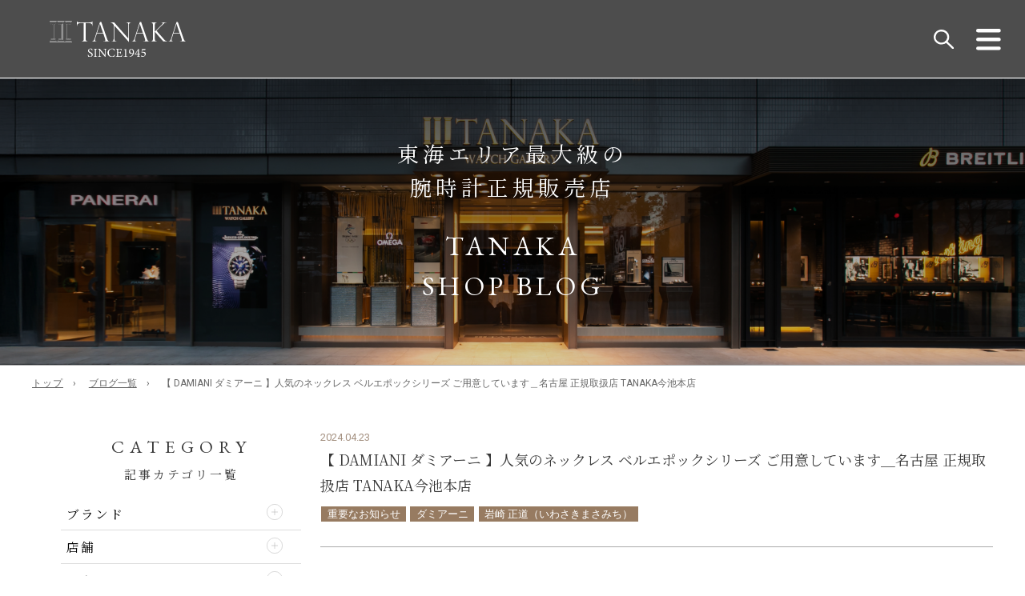

--- FILE ---
content_type: text/html; charset=UTF-8
request_url: https://www.kk-tanaka.com/blog/damiani20240423/
body_size: 22587
content:

<!DOCTYPE html>
<html lang="ja">
<head>
<meta charset="utf-8">
<meta http-equiv="X-UA-Compatible" content="IE=edge,chrome=1">
<meta name="viewport" content="width=device-width, initial-scale=1, minimum-scale=1">
<meta name="format-detection" content="telephone=no">
<meta name="description" content="">
<title>【 DAMIANI ダミアーニ 】人気のネックレス ベルエポックシリーズ ご用意しています＿名古屋 正規取扱店 TANAKA今池本店｜【TANAKA】ショップブログ</title>


<!---  特定の記事だけ noindex  --->
	
<!--ＳＮＳタイトル・ディスクリプション・サムネイル-->
<meta property="og:site_name" content="TANAKAウォッチギャラリー｜腕時計正規店">
	
<meta name="thumbnail" content="https://www.kk-tanaka.com/wp-content/themes/tanaka2022/img/common/sns_smn.jpg?01" />
<meta property="og:title" content="【 DAMIANI ダミアーニ 】人気のネックレス ベルエポックシリーズ ご用意しています＿名古屋 正規取扱店 TANAKA今池本店｜【TANAKA】ショップブログ">
<meta property="og:description" content="">
<meta property="og:url" content="https://www.kk-tanaka.com/blog/damiani20240423/">
	
	
	<meta property="og:image" content="https://www.kk-tanaka.com/wp-content/uploads/2024/04/8419a184a9563c91d17c50045c6bb870.jpg">
	
<meta name="twitter:card" content="summary" />
<meta name="theme-color" content="#262626">

<script type="application/ld+json">
{
  "@context": "http://schema.org",
  "@type": "Article",
  "publisher": {
    "@type": "Website",
    "name": "TANAKAウォッチギャラリー",
    "image": "https://www.kk-tanaka.com/wp-content/themes/tanaka2022/img/common/sns_smn.jpg",
    "telephone": "052-951-1600",
    "address": {
      "@type": "PostalAddress",
      "streetAddress": "3-19-12",
      "addressLocality": "名古屋市中区丸の内",
      "addressRegion": "愛知県",
      "postalCode": "460-0002",
      "addressCountry": "日本"
    }
  }
  }
</script>


<!-- お問い合わせのキャッシュ制御 -->

<link rel="shortcut icon" href="https://www.kk-tanaka.com/favicon.ico" type="image/x-icon">
<link rel="apple-touch-icon" href="https://www.kk-tanaka.com/apple-touch-icon-180x180.png" sizes="180x180">
<link rel="icon" type="image/png" href="https://www.kk-tanaka.com/android-chrome-192x192.png" sizes="192x192">
<!--ＳＮＳタイトル・ディスクリプション・サムネイル-->

<meta name='robots' content='max-image-preview:large' />
<link rel='dns-prefetch' href='//ajax.googleapis.com' />
<link rel="alternate" title="oEmbed (JSON)" type="application/json+oembed" href="https://www.kk-tanaka.com/wp-json/oembed/1.0/embed?url=https%3A%2F%2Fwww.kk-tanaka.com%2Fblog%2Fdamiani20240423%2F" />
<link rel="alternate" title="oEmbed (XML)" type="text/xml+oembed" href="https://www.kk-tanaka.com/wp-json/oembed/1.0/embed?url=https%3A%2F%2Fwww.kk-tanaka.com%2Fblog%2Fdamiani20240423%2F&#038;format=xml" />
<style id='wp-img-auto-sizes-contain-inline-css' type='text/css'>
img:is([sizes=auto i],[sizes^="auto," i]){contain-intrinsic-size:3000px 1500px}
/*# sourceURL=wp-img-auto-sizes-contain-inline-css */
</style>
<style id='wp-emoji-styles-inline-css' type='text/css'>

	img.wp-smiley, img.emoji {
		display: inline !important;
		border: none !important;
		box-shadow: none !important;
		height: 1em !important;
		width: 1em !important;
		margin: 0 0.07em !important;
		vertical-align: -0.1em !important;
		background: none !important;
		padding: 0 !important;
	}
/*# sourceURL=wp-emoji-styles-inline-css */
</style>
<style id='wp-block-library-inline-css' type='text/css'>
:root{--wp-block-synced-color:#7a00df;--wp-block-synced-color--rgb:122,0,223;--wp-bound-block-color:var(--wp-block-synced-color);--wp-editor-canvas-background:#ddd;--wp-admin-theme-color:#007cba;--wp-admin-theme-color--rgb:0,124,186;--wp-admin-theme-color-darker-10:#006ba1;--wp-admin-theme-color-darker-10--rgb:0,107,160.5;--wp-admin-theme-color-darker-20:#005a87;--wp-admin-theme-color-darker-20--rgb:0,90,135;--wp-admin-border-width-focus:2px}@media (min-resolution:192dpi){:root{--wp-admin-border-width-focus:1.5px}}.wp-element-button{cursor:pointer}:root .has-very-light-gray-background-color{background-color:#eee}:root .has-very-dark-gray-background-color{background-color:#313131}:root .has-very-light-gray-color{color:#eee}:root .has-very-dark-gray-color{color:#313131}:root .has-vivid-green-cyan-to-vivid-cyan-blue-gradient-background{background:linear-gradient(135deg,#00d084,#0693e3)}:root .has-purple-crush-gradient-background{background:linear-gradient(135deg,#34e2e4,#4721fb 50%,#ab1dfe)}:root .has-hazy-dawn-gradient-background{background:linear-gradient(135deg,#faaca8,#dad0ec)}:root .has-subdued-olive-gradient-background{background:linear-gradient(135deg,#fafae1,#67a671)}:root .has-atomic-cream-gradient-background{background:linear-gradient(135deg,#fdd79a,#004a59)}:root .has-nightshade-gradient-background{background:linear-gradient(135deg,#330968,#31cdcf)}:root .has-midnight-gradient-background{background:linear-gradient(135deg,#020381,#2874fc)}:root{--wp--preset--font-size--normal:16px;--wp--preset--font-size--huge:42px}.has-regular-font-size{font-size:1em}.has-larger-font-size{font-size:2.625em}.has-normal-font-size{font-size:var(--wp--preset--font-size--normal)}.has-huge-font-size{font-size:var(--wp--preset--font-size--huge)}.has-text-align-center{text-align:center}.has-text-align-left{text-align:left}.has-text-align-right{text-align:right}.has-fit-text{white-space:nowrap!important}#end-resizable-editor-section{display:none}.aligncenter{clear:both}.items-justified-left{justify-content:flex-start}.items-justified-center{justify-content:center}.items-justified-right{justify-content:flex-end}.items-justified-space-between{justify-content:space-between}.screen-reader-text{border:0;clip-path:inset(50%);height:1px;margin:-1px;overflow:hidden;padding:0;position:absolute;width:1px;word-wrap:normal!important}.screen-reader-text:focus{background-color:#ddd;clip-path:none;color:#444;display:block;font-size:1em;height:auto;left:5px;line-height:normal;padding:15px 23px 14px;text-decoration:none;top:5px;width:auto;z-index:100000}html :where(.has-border-color){border-style:solid}html :where([style*=border-top-color]){border-top-style:solid}html :where([style*=border-right-color]){border-right-style:solid}html :where([style*=border-bottom-color]){border-bottom-style:solid}html :where([style*=border-left-color]){border-left-style:solid}html :where([style*=border-width]){border-style:solid}html :where([style*=border-top-width]){border-top-style:solid}html :where([style*=border-right-width]){border-right-style:solid}html :where([style*=border-bottom-width]){border-bottom-style:solid}html :where([style*=border-left-width]){border-left-style:solid}html :where(img[class*=wp-image-]){height:auto;max-width:100%}:where(figure){margin:0 0 1em}html :where(.is-position-sticky){--wp-admin--admin-bar--position-offset:var(--wp-admin--admin-bar--height,0px)}@media screen and (max-width:600px){html :where(.is-position-sticky){--wp-admin--admin-bar--position-offset:0px}}

/*# sourceURL=wp-block-library-inline-css */
</style><style id='global-styles-inline-css' type='text/css'>
:root{--wp--preset--aspect-ratio--square: 1;--wp--preset--aspect-ratio--4-3: 4/3;--wp--preset--aspect-ratio--3-4: 3/4;--wp--preset--aspect-ratio--3-2: 3/2;--wp--preset--aspect-ratio--2-3: 2/3;--wp--preset--aspect-ratio--16-9: 16/9;--wp--preset--aspect-ratio--9-16: 9/16;--wp--preset--color--black: #000000;--wp--preset--color--cyan-bluish-gray: #abb8c3;--wp--preset--color--white: #ffffff;--wp--preset--color--pale-pink: #f78da7;--wp--preset--color--vivid-red: #cf2e2e;--wp--preset--color--luminous-vivid-orange: #ff6900;--wp--preset--color--luminous-vivid-amber: #fcb900;--wp--preset--color--light-green-cyan: #7bdcb5;--wp--preset--color--vivid-green-cyan: #00d084;--wp--preset--color--pale-cyan-blue: #8ed1fc;--wp--preset--color--vivid-cyan-blue: #0693e3;--wp--preset--color--vivid-purple: #9b51e0;--wp--preset--gradient--vivid-cyan-blue-to-vivid-purple: linear-gradient(135deg,rgb(6,147,227) 0%,rgb(155,81,224) 100%);--wp--preset--gradient--light-green-cyan-to-vivid-green-cyan: linear-gradient(135deg,rgb(122,220,180) 0%,rgb(0,208,130) 100%);--wp--preset--gradient--luminous-vivid-amber-to-luminous-vivid-orange: linear-gradient(135deg,rgb(252,185,0) 0%,rgb(255,105,0) 100%);--wp--preset--gradient--luminous-vivid-orange-to-vivid-red: linear-gradient(135deg,rgb(255,105,0) 0%,rgb(207,46,46) 100%);--wp--preset--gradient--very-light-gray-to-cyan-bluish-gray: linear-gradient(135deg,rgb(238,238,238) 0%,rgb(169,184,195) 100%);--wp--preset--gradient--cool-to-warm-spectrum: linear-gradient(135deg,rgb(74,234,220) 0%,rgb(151,120,209) 20%,rgb(207,42,186) 40%,rgb(238,44,130) 60%,rgb(251,105,98) 80%,rgb(254,248,76) 100%);--wp--preset--gradient--blush-light-purple: linear-gradient(135deg,rgb(255,206,236) 0%,rgb(152,150,240) 100%);--wp--preset--gradient--blush-bordeaux: linear-gradient(135deg,rgb(254,205,165) 0%,rgb(254,45,45) 50%,rgb(107,0,62) 100%);--wp--preset--gradient--luminous-dusk: linear-gradient(135deg,rgb(255,203,112) 0%,rgb(199,81,192) 50%,rgb(65,88,208) 100%);--wp--preset--gradient--pale-ocean: linear-gradient(135deg,rgb(255,245,203) 0%,rgb(182,227,212) 50%,rgb(51,167,181) 100%);--wp--preset--gradient--electric-grass: linear-gradient(135deg,rgb(202,248,128) 0%,rgb(113,206,126) 100%);--wp--preset--gradient--midnight: linear-gradient(135deg,rgb(2,3,129) 0%,rgb(40,116,252) 100%);--wp--preset--font-size--small: 13px;--wp--preset--font-size--medium: 20px;--wp--preset--font-size--large: 36px;--wp--preset--font-size--x-large: 42px;--wp--preset--spacing--20: 0.44rem;--wp--preset--spacing--30: 0.67rem;--wp--preset--spacing--40: 1rem;--wp--preset--spacing--50: 1.5rem;--wp--preset--spacing--60: 2.25rem;--wp--preset--spacing--70: 3.38rem;--wp--preset--spacing--80: 5.06rem;--wp--preset--shadow--natural: 6px 6px 9px rgba(0, 0, 0, 0.2);--wp--preset--shadow--deep: 12px 12px 50px rgba(0, 0, 0, 0.4);--wp--preset--shadow--sharp: 6px 6px 0px rgba(0, 0, 0, 0.2);--wp--preset--shadow--outlined: 6px 6px 0px -3px rgb(255, 255, 255), 6px 6px rgb(0, 0, 0);--wp--preset--shadow--crisp: 6px 6px 0px rgb(0, 0, 0);}:where(.is-layout-flex){gap: 0.5em;}:where(.is-layout-grid){gap: 0.5em;}body .is-layout-flex{display: flex;}.is-layout-flex{flex-wrap: wrap;align-items: center;}.is-layout-flex > :is(*, div){margin: 0;}body .is-layout-grid{display: grid;}.is-layout-grid > :is(*, div){margin: 0;}:where(.wp-block-columns.is-layout-flex){gap: 2em;}:where(.wp-block-columns.is-layout-grid){gap: 2em;}:where(.wp-block-post-template.is-layout-flex){gap: 1.25em;}:where(.wp-block-post-template.is-layout-grid){gap: 1.25em;}.has-black-color{color: var(--wp--preset--color--black) !important;}.has-cyan-bluish-gray-color{color: var(--wp--preset--color--cyan-bluish-gray) !important;}.has-white-color{color: var(--wp--preset--color--white) !important;}.has-pale-pink-color{color: var(--wp--preset--color--pale-pink) !important;}.has-vivid-red-color{color: var(--wp--preset--color--vivid-red) !important;}.has-luminous-vivid-orange-color{color: var(--wp--preset--color--luminous-vivid-orange) !important;}.has-luminous-vivid-amber-color{color: var(--wp--preset--color--luminous-vivid-amber) !important;}.has-light-green-cyan-color{color: var(--wp--preset--color--light-green-cyan) !important;}.has-vivid-green-cyan-color{color: var(--wp--preset--color--vivid-green-cyan) !important;}.has-pale-cyan-blue-color{color: var(--wp--preset--color--pale-cyan-blue) !important;}.has-vivid-cyan-blue-color{color: var(--wp--preset--color--vivid-cyan-blue) !important;}.has-vivid-purple-color{color: var(--wp--preset--color--vivid-purple) !important;}.has-black-background-color{background-color: var(--wp--preset--color--black) !important;}.has-cyan-bluish-gray-background-color{background-color: var(--wp--preset--color--cyan-bluish-gray) !important;}.has-white-background-color{background-color: var(--wp--preset--color--white) !important;}.has-pale-pink-background-color{background-color: var(--wp--preset--color--pale-pink) !important;}.has-vivid-red-background-color{background-color: var(--wp--preset--color--vivid-red) !important;}.has-luminous-vivid-orange-background-color{background-color: var(--wp--preset--color--luminous-vivid-orange) !important;}.has-luminous-vivid-amber-background-color{background-color: var(--wp--preset--color--luminous-vivid-amber) !important;}.has-light-green-cyan-background-color{background-color: var(--wp--preset--color--light-green-cyan) !important;}.has-vivid-green-cyan-background-color{background-color: var(--wp--preset--color--vivid-green-cyan) !important;}.has-pale-cyan-blue-background-color{background-color: var(--wp--preset--color--pale-cyan-blue) !important;}.has-vivid-cyan-blue-background-color{background-color: var(--wp--preset--color--vivid-cyan-blue) !important;}.has-vivid-purple-background-color{background-color: var(--wp--preset--color--vivid-purple) !important;}.has-black-border-color{border-color: var(--wp--preset--color--black) !important;}.has-cyan-bluish-gray-border-color{border-color: var(--wp--preset--color--cyan-bluish-gray) !important;}.has-white-border-color{border-color: var(--wp--preset--color--white) !important;}.has-pale-pink-border-color{border-color: var(--wp--preset--color--pale-pink) !important;}.has-vivid-red-border-color{border-color: var(--wp--preset--color--vivid-red) !important;}.has-luminous-vivid-orange-border-color{border-color: var(--wp--preset--color--luminous-vivid-orange) !important;}.has-luminous-vivid-amber-border-color{border-color: var(--wp--preset--color--luminous-vivid-amber) !important;}.has-light-green-cyan-border-color{border-color: var(--wp--preset--color--light-green-cyan) !important;}.has-vivid-green-cyan-border-color{border-color: var(--wp--preset--color--vivid-green-cyan) !important;}.has-pale-cyan-blue-border-color{border-color: var(--wp--preset--color--pale-cyan-blue) !important;}.has-vivid-cyan-blue-border-color{border-color: var(--wp--preset--color--vivid-cyan-blue) !important;}.has-vivid-purple-border-color{border-color: var(--wp--preset--color--vivid-purple) !important;}.has-vivid-cyan-blue-to-vivid-purple-gradient-background{background: var(--wp--preset--gradient--vivid-cyan-blue-to-vivid-purple) !important;}.has-light-green-cyan-to-vivid-green-cyan-gradient-background{background: var(--wp--preset--gradient--light-green-cyan-to-vivid-green-cyan) !important;}.has-luminous-vivid-amber-to-luminous-vivid-orange-gradient-background{background: var(--wp--preset--gradient--luminous-vivid-amber-to-luminous-vivid-orange) !important;}.has-luminous-vivid-orange-to-vivid-red-gradient-background{background: var(--wp--preset--gradient--luminous-vivid-orange-to-vivid-red) !important;}.has-very-light-gray-to-cyan-bluish-gray-gradient-background{background: var(--wp--preset--gradient--very-light-gray-to-cyan-bluish-gray) !important;}.has-cool-to-warm-spectrum-gradient-background{background: var(--wp--preset--gradient--cool-to-warm-spectrum) !important;}.has-blush-light-purple-gradient-background{background: var(--wp--preset--gradient--blush-light-purple) !important;}.has-blush-bordeaux-gradient-background{background: var(--wp--preset--gradient--blush-bordeaux) !important;}.has-luminous-dusk-gradient-background{background: var(--wp--preset--gradient--luminous-dusk) !important;}.has-pale-ocean-gradient-background{background: var(--wp--preset--gradient--pale-ocean) !important;}.has-electric-grass-gradient-background{background: var(--wp--preset--gradient--electric-grass) !important;}.has-midnight-gradient-background{background: var(--wp--preset--gradient--midnight) !important;}.has-small-font-size{font-size: var(--wp--preset--font-size--small) !important;}.has-medium-font-size{font-size: var(--wp--preset--font-size--medium) !important;}.has-large-font-size{font-size: var(--wp--preset--font-size--large) !important;}.has-x-large-font-size{font-size: var(--wp--preset--font-size--x-large) !important;}
/*# sourceURL=global-styles-inline-css */
</style>

<style id='classic-theme-styles-inline-css' type='text/css'>
/*! This file is auto-generated */
.wp-block-button__link{color:#fff;background-color:#32373c;border-radius:9999px;box-shadow:none;text-decoration:none;padding:calc(.667em + 2px) calc(1.333em + 2px);font-size:1.125em}.wp-block-file__button{background:#32373c;color:#fff;text-decoration:none}
/*# sourceURL=/wp-includes/css/classic-themes.min.css */
</style>
<link rel='stylesheet' id='wp-components-css' href='https://www.kk-tanaka.com/wp-includes/css/dist/components/style.min.css?ver=6.9' type='text/css' media='all' />
<link rel='stylesheet' id='wp-preferences-css' href='https://www.kk-tanaka.com/wp-includes/css/dist/preferences/style.min.css?ver=6.9' type='text/css' media='all' />
<link rel='stylesheet' id='wp-block-editor-css' href='https://www.kk-tanaka.com/wp-includes/css/dist/block-editor/style.min.css?ver=6.9' type='text/css' media='all' />
<link rel='stylesheet' id='popup-maker-block-library-style-css' href='https://www.kk-tanaka.com/wp-content/plugins/popup-maker/dist/packages/block-library-style.css?ver=dbea705cfafe089d65f1' type='text/css' media='all' />
<link rel='stylesheet' id='pz-linkcard-css-css' href='//www.kk-tanaka.com/wp-content/uploads/pz-linkcard/style/style.min.css?ver=2.5.8.1' type='text/css' media='all' />
<link rel='stylesheet' id='pe_reset-css' href='https://www.kk-tanaka.com/wp-content/themes/tanaka2022/css/reset.css' type='text/css' media='all' />
<link rel='stylesheet' id='pe_grid-css' href='https://www.kk-tanaka.com/wp-content/themes/tanaka2022/css/griddo1200_12_m00.css' type='text/css' media='all' />
<link rel='stylesheet' id='pe_main-css' href='https://www.kk-tanaka.com/wp-content/themes/tanaka2022/css/main.css?20251027' type='text/css' media='all' />
<link rel='stylesheet' id='pe_common-css' href='https://www.kk-tanaka.com/wp-content/themes/tanaka2022/css/common.css?20221118' type='text/css' media='all' />
<link rel='stylesheet' id='pe_top-css' href='https://www.kk-tanaka.com/wp-content/themes/tanaka2022/css/top.css?20250505' type='text/css' media='all' />
<link rel='stylesheet' id='pe_cms-css' href='https://www.kk-tanaka.com/wp-content/themes/tanaka2022/css/cms.css?20251027_01' type='text/css' media='all' />
<link rel='stylesheet' id='pe_cms02-css' href='https://www.kk-tanaka.com/wp-content/themes/tanaka2022/css/cms02.css' type='text/css' media='all' />
<link rel='stylesheet' id='pe_sub-css' href='https://www.kk-tanaka.com/wp-content/themes/tanaka2022/css/sub.css?20221130_03' type='text/css' media='all' />
<link rel='stylesheet' id='pe_check-css' href='https://www.kk-tanaka.com/wp-content/themes/tanaka2022/css/check.css' type='text/css' media='all' />
<link rel='stylesheet' id='pe_mokuji-css' href='https://www.kk-tanaka.com/wp-content/themes/tanaka2022/css/mokuji.css?20240304' type='text/css' media='all' />
<link rel='stylesheet' id='pe_link-card-css' href='https://www.kk-tanaka.com/wp-content/themes/tanaka2022/css/add-link-card.css?20240304' type='text/css' media='all' />
<link rel='stylesheet' id='custom_admin_style_red-css' href='https://www.kk-tanaka.com/wp-content/themes/tanaka2022/css/custom-testsite.css' type='text/css' media='all' />
<link rel="https://api.w.org/" href="https://www.kk-tanaka.com/wp-json/" /><link rel="EditURI" type="application/rsd+xml" title="RSD" href="https://www.kk-tanaka.com/xmlrpc.php?rsd" />
<meta name="generator" content="WordPress 6.9" />
<link rel="canonical" href="https://www.kk-tanaka.com/blog/damiani20240423/" />
<link rel='shortlink' href='https://www.kk-tanaka.com/?p=81805' />

<script>
let ajaxUrl = "https://www.kk-tanaka.com/wp-admin/admin-ajax.php";
</script>

<noscript><style>.lazyload[data-src]{display:none !important;}</style></noscript><style>.lazyload{background-image:none !important;}.lazyload:before{background-image:none !important;}</style>
<link rel="preconnect" href="https://fonts.googleapis.com">
<link rel="preconnect" href="https://fonts.gstatic.com" crossorigin>
<link href="https://fonts.googleapis.com/css2?family=EB+Garamond:wght@400;700;800&family=Noto+Serif+JP:wght@400;700;900&family=Roboto:wght@400;700;900&display=swap" rel="stylesheet">


<!-- Google Tag Manager  -->
<script>(function(w,d,s,l,i){w[l]=w[l]||[];w[l].push({'gtm.start':
new Date().getTime(),event:'gtm.js'});var f=d.getElementsByTagName(s)[0],
j=d.createElement(s),dl=l!='dataLayer'?'&l='+l:'';j.async=true;j.src=
'https://www.googletagmanager.com/gtm.js?id='+i+dl;f.parentNode.insertBefore(j,f);
})(window,document,'script','dataLayer','GTM-MDP24L7');</script>
<!-- End Google Tag Manager -->




</head>

<body id="pagetop">
<script>
  window.fbAsyncInit = function() {
    FB.init({
      appId      : '572502547785301',
      xfbml      : true,
      version    : 'v15.0'
    });
    FB.AppEvents.logPageView();
  };

  (function(d, s, id){
     var js, fjs = d.getElementsByTagName(s)[0];
     if (d.getElementById(id)) {return;}
     js = d.createElement(s); js.id = id;
     js.src = "https://connect.facebook.net/en_US/sdk.js";
     fjs.parentNode.insertBefore(js, fjs);
   }(document, 'script', 'facebook-jssdk'));
</script>
<!-- Google Tag Manager (noscript) -->
<noscript><iframe src="https://www.googletagmanager.com/ns.html?id=GTM-MDP24L7"
height="0" width="0" style="display:none;visibility:hidden"></iframe></noscript>
<!-- End Google Tag Manager (noscript) -->


<div class="loader_block"><!--ロ―ディング-->
	<div class="loader_naka">
		<div class="loader">Loading...</div>
	</div>
</div>
	


<div id="main">
	
<header>

<!--==================================================
	ヘッダー ここから
====================================================-->


<article class="">

<!-- PC&タブレット用　ヘッダー -->
<div class="disp_fix">
<div  class="head00 fadeIn">
	
	<div class="head_block">
		
		<nav class="navi">
			<ul>
				<li>
					<div class="navi01logo_block disp_p">
						<div class="navi01logo">
							<a href="https://www.kk-tanaka.com/"><img src="[data-uri]" alt="東海エリア最大の腕時計正規店TANAKA / TOPに戻る" data-src="https://www.kk-tanaka.com/wp-content/themes/tanaka2022/img/common/head_logo.svg" decoding="async" class="lazyload" /><noscript><img src="https://www.kk-tanaka.com/wp-content/themes/tanaka2022/img/common/head_logo.svg" alt="東海エリア最大の腕時計正規店TANAKA / TOPに戻る" data-eio="l" /></noscript></a>
						</div>
					</div>
					<div class="navi01logo_block disp_s">
						<!--
						<div class="hover"><a href="https://www.kk-tanaka.com/search"><img src="[data-uri]" alt="検索" data-src="https://www.kk-tanaka.com/wp-content/themes/tanaka2022/img/common/head_search.svg" decoding="async" class="lazyload" /><noscript><img src="https://www.kk-tanaka.com/wp-content/themes/tanaka2022/img/common/head_search.svg" alt="検索" data-eio="l" /></noscript></a></div>
						-->
						
						<div class="popup_wrap03">
							<input id="trigger03" type="checkbox">
							<div class="popup_overlay03">
								<label for="trigger03" class="popup_trigger03"></label>
								<div class="popup_content03">

									<label for="trigger03" class="close_btn03"></label>

									<h3 class="alcenter pa_bo05 colo_FFFFFF">
										<span class="font20 font_EB le_sp10">SEARCH</span><br /><span class="le_sp03">商品検索</span>
									</h3>
									

									<div class="head_serc01_01 font15 pa_bo10 le_sp01">
										<ul>
											<li>
												<a href="https://www.kk-tanaka.com/productsearch">ブランド・カテゴリ から検索</a>
											</li>
											<li>
												<a href="https://www.kk-tanaka.com/search">キーワード から検索</a>
											</li>
										</ul>
									</div>
									

								</div>

							</div>
						</div>
						<label for="trigger03" class="open_btn03"><img src="[data-uri]" alt="検索" data-src="https://www.kk-tanaka.com/wp-content/themes/tanaka2022/img/common/head_search.svg" decoding="async" class="lazyload" /><noscript><img src="https://www.kk-tanaka.com/wp-content/themes/tanaka2022/img/common/head_search.svg" alt="検索" data-eio="l" /></noscript></label>
						
					</div>
				</li>
				<li>
					<div class="disp_pt">
						<h1 class="font11 pa_bo05 line_height18 colo_FFFFFF normal">
													</h1>
					</div>
					<div class="disp_s">
						<div class="w_100 pa_to05">
							<a href="https://www.kk-tanaka.com/"><img src="[data-uri]" alt="東海エリア最大の腕時計正規店TANAKA / TOPに戻る" data-src="https://www.kk-tanaka.com/wp-content/themes/tanaka2022/img/common/head_logo.svg" decoding="async" class="lazyload" /><noscript><img src="https://www.kk-tanaka.com/wp-content/themes/tanaka2022/img/common/head_logo.svg" alt="東海エリア最大の腕時計正規店TANAKA / TOPに戻る" data-eio="l" /></noscript></a>
						</div>
					</div>
				</li>
				<li>
					<div class="navi_cont">
						<ul>
							<li class="disp_p">
								<!--
								<div class="hover"><a href="https://www.kk-tanaka.com/search"><img src="[data-uri]" alt="検索" data-src="https://www.kk-tanaka.com/wp-content/themes/tanaka2022/img/common/head_search.svg" decoding="async" class="lazyload" /><noscript><img src="https://www.kk-tanaka.com/wp-content/themes/tanaka2022/img/common/head_search.svg" alt="検索" data-eio="l" /></noscript></a></div>
								-->
								
								<div class="popup_wrap02">
									<input id="trigger02" type="checkbox">
									<div class="popup_overlay02">
										<label for="trigger02" class="popup_trigger02"></label>
										<div class="popup_content02">

											<label for="trigger02" class="close_btn02"></label>
											
											<h3 class="alcenter pa_bo05 colo_FFFFFF">
												<span class="font20 font_EB le_sp10">SEARCH</span><br /><span class="le_sp03">商品検索</span>
											</h3>
											
											<div class="head_serc01_01 font15 pa_bo10 le_sp01">
												<ul>
													<li>
														<a href="https://www.kk-tanaka.com/productsearch">ブランド・カテゴリ から検索</a>
													</li>
													<li>
														<a href="https://www.kk-tanaka.com/search">キーワード から検索</a>
													</li>
												</ul>
											</div>

										</div>

									</div>
								</div>
								<label for="trigger02" class="open_btn02"><img src="[data-uri]" alt="検索" data-src="https://www.kk-tanaka.com/wp-content/themes/tanaka2022/img/common/head_search.svg" decoding="async" class="lazyload" /><noscript><img src="https://www.kk-tanaka.com/wp-content/themes/tanaka2022/img/common/head_search.svg" alt="検索" data-eio="l" /></noscript></label>
						
								
								
							</li>
							<li>
								<div id="navArea">
									<div class="nav_s">
										<div class="inner maru_hover font15 font_EB le_sp01">
											<ul>
												<li>
													<div class="hmb_block">
														<div class="switch">
															<ul>
																<li>
																	<a class="toggle font16 hmb_block_title le_sp03">
																		<h3>ABOUT</h3>
																	</a>
																	<ul class="inner child font12 pa_to02">
																		<li class="font14">
																			<a href="https://www.kk-tanaka.com/about">会社情報</a>
																		</li>
																		<li class="font14">
																			<a href="https://www.kk-tanaka.com/greeting">当店を初めてご利用される方へ</a>
																		</li>
																		<li class="font14">
																			<a href="https://www.kk-tanaka.com/guide">ご購入案内</a>
																		</li>
																		<li class="font14">
																			<a href="https://www.kk-tanaka.com/staff">スタッフのご紹介</a>
																		</li>
																	</ul>
																</li>
															</ul>
														</div>
													</div>
												</li>
												<li>
													<div class="hmb_block">
														<div class="switch">
															<ul>
																<li>
																	<a class="toggle font16 hmb_block_title le_sp03">
																		<h3>NEWS</h3>
																	</a>
																	<ul class="inner child font12 pa_to02">
																		<li class="font14">
																			<a href="https://www.kk-tanaka.com/blog?b-type=news">新着情報</a>
																		</li>
																		<li class="font14">
																			<a href="https://www.kk-tanaka.com/blog?b-type=event">イベント・フェア</a>
																		</li>
																	</ul>
																</li>
															</ul>
														</div>
													</div>
												</li>
												<li>
													<div class="hmb_block">
														<div class="switch">
															<ul>
																<li>
																	<a class="toggle font16 hmb_block_title le_sp03">
																		<h3>MEN'S BRAND</h3>
																	</a>
																	<ul class="inner child font12 pa_to02">
																																			<li class="font14">
																			<a href="https://www.kk-tanaka.com/iwc_list">
																				アイ・ダブリュー・シー																			</a>
																		</li>
																																			<li class="font14">
																			<a href="https://www.kk-tanaka.com/omega_list">
																				オメガ																			</a>
																		</li>
																																			<li class="font14">
																			<a href="https://www.kk-tanaka.com/gunny_straps_list">
																				ガニーストラップ																			</a>
																		</li>
																																			<li class="font14">
																			<a href="https://www.kk-tanaka.com/glashuette_original_list">
																				グラスヒュッテ・オリジナル																			</a>
																		</li>
																																			<li class="font14">
																			<a href="https://www.kk-tanaka.com/jaeger_le_coultre_list">
																				ジャガー・ルクルト																			</a>
																		</li>
																																			<li class="font14">
																			<a href="https://www.kk-tanaka.com/zenith_list">
																				ゼニス																			</a>
																		</li>
																																			<li class="font14">
																			<a href="https://www.kk-tanaka.com/damiani_list">
																				ダミアーニ																			</a>
																		</li>
																																			<li class="font14">
																			<a href="https://www.kk-tanaka.com/norqain_list">
																				ノルケイン																			</a>
																		</li>
																																			<li class="font14">
																			<a href="https://www.kk-tanaka.com/panerai_list">
																				パネライ																			</a>
																		</li>
																																			<li class="font14">
																			<a href="https://www.kk-tanaka.com/czapek_list">
																				チャペック																			</a>
																		</li>
																																			<li class="font14">
																			<a href="https://www.kk-tanaka.com/fope_list">
																				フォッペ																			</a>
																		</li>
																																			<li class="font14">
																			<a href="https://www.kk-tanaka.com/breitling_list">
																				ブライトリング																			</a>
																		</li>
																																			<li class="font14">
																			<a href="https://www.kk-tanaka.com/blancpain_list">
																				ブランパン																			</a>
																		</li>
																																			<li class="font14">
																			<a href="https://www.kk-tanaka.com/bell_ross_list">
																				ベル＆ロス																			</a>
																		</li>
																																			<li class="font14">
																			<a href="https://www.kk-tanaka.com/baume_mercier_list">
																				ボーム＆メルシエ																			</a>
																		</li>
																																			<li class="font14">
																			<a href="https://www.kk-tanaka.com/mauricelacroix_list">
																				モーリス・ラクロア																			</a>
																		</li>
																																			<li class="font14">
																			<a href="https://www.kk-tanaka.com/lang_heyne_list">
																				ラング＆ハイネ																			</a>
																		</li>
																																			<li class="font14">
																			<a href="https://www.kk-tanaka.com/longines_list">
																				ロンジン																			</a>
																		</li>
																																		</ul>
																</li>
															</ul>
														</div>
													</div>
												</li>
												<li>
													<div class="hmb_block">
														<div class="switch">
															<ul>
																<li>
																	<a class="toggle font16 hmb_block_title le_sp03">
																		<h3>LADIE'S BRAND</h3>
																	</a>
																	<ul class="inner child font12 pa_to02">
																																			<li class="font14 ladies_click">
																			<a href="https://www.kk-tanaka.com/iwc/?gender=ladies">
																				アイ・ダブリュー・シー																			</a>
																		</li>
																																			<li class="font14 ladies_click">
																			<a href="https://www.kk-tanaka.com/omega_list#ladies">
																				オメガ																			</a>
																		</li>
																																			<li class="font14 ladies_click">
																			<a href="https://www.kk-tanaka.com/jaeger_le_coultre_list#ladies">
																				ジャガー・ルクルト																			</a>
																		</li>
																																			<li class="font14 ladies_click">
																			<a href="https://www.kk-tanaka.com/zenith/?gender=ladies">
																				ゼニス																			</a>
																		</li>
																																			<li class="font14 ladies_click">
																			<a href="https://www.kk-tanaka.com/damiani/?gender=ladies">
																				ダミアーニ																			</a>
																		</li>
																																			<li class="font14 ladies_click">
																			<a href="https://www.kk-tanaka.com/norqain/?gender=ladies">
																				ノルケイン																			</a>
																		</li>
																																			<li class="font14 ladies_click">
																			<a href="https://www.kk-tanaka.com/panerai/?gender=ladies">
																				パネライ																			</a>
																		</li>
																																			<li class="font14 ladies_click">
																			<a href="https://www.kk-tanaka.com/czapek/?gender=ladies">
																				チャペック																			</a>
																		</li>
																																			<li class="font14 ladies_click">
																			<a href="https://www.kk-tanaka.com/fope/?gender=ladies">
																				フォッペ																			</a>
																		</li>
																																			<li class="font14 ladies_click">
																			<a href="https://www.kk-tanaka.com/breitling_list#ladies">
																				ブライトリング																			</a>
																		</li>
																																			<li class="font14 ladies_click">
																			<a href="https://www.kk-tanaka.com/blancpain/?gender=ladies">
																				ブランパン																			</a>
																		</li>
																																			<li class="font14 ladies_click">
																			<a href="https://www.kk-tanaka.com/bell_ross/?gender=ladies">
																				ベル＆ロス																			</a>
																		</li>
																																			<li class="font14 ladies_click">
																			<a href="https://www.kk-tanaka.com/baume_mercier/?gender=ladies">
																				ボーム＆メルシエ																			</a>
																		</li>
																																			<li class="font14 ladies_click">
																			<a href="https://www.kk-tanaka.com/mauricelacroix/?gender=ladies">
																				モーリス・ラクロア																			</a>
																		</li>
																																			<li class="font14 ladies_click">
																			<a href="https://www.kk-tanaka.com/longines_list#ladies">
																				ロンジン																			</a>
																		</li>
																																		</ul>
																</li>
															</ul>
														</div>
													</div>
												</li>
												<li>
													<div class="hmb_block">
														<div class="switch">
															<ul>
																<li>
																	<a class="toggle font16 hmb_block_title le_sp03">
																		<h3>ACCESS</h3>
																	</a>
																	<ul class="inner child font12 pa_to02">
																																			<li class="font14">
																			<a href="https://www.kk-tanaka.com/store/hisaya-odori/">
																				TANAKA ウォッチギャラリー 久屋大通	
																			</a>
																		</li>
																																			<li class="font14">
																			<a href="https://www.kk-tanaka.com/store/panerai/">
																				パネライ 名古屋ブティック	
																			</a>
																		</li>
																																			<li class="font14">
																			<a href="https://www.kk-tanaka.com/store/breitlingbtqnagoya/">
																				ブライトリングブティック 名古屋	
																			</a>
																		</li>
																																			<li class="font14">
																			<a href="https://www.kk-tanaka.com/store/iwcbtqnagoya/">
																				IWC 名古屋ブティック	
																			</a>
																		</li>
																																		</ul>
																</li>
															</ul>
														</div>
													</div>
												</li>
												<li>
													<div class="hmb_block">
														<div class="switch">
															<ul>
																<li>
																	<a class="toggle font16 hmb_block_title le_sp03">
																		<h3>BLOG/SNS</h3>
																	</a>
																	<ul class="inner child font12 pa_to02">
																		<li class="font14">
																			<a href="https://www.kk-tanaka.com/blog/">ショップブログ</a>
																		</li>
																		<li class="font14">
																			<a href="https://www.kk-tanaka.com/voice/">オーナーズボイス</a>
																		</li>
																		<li class="font14">
																			<a href="https://www.instagram.com/tanakawatch_nagoya/" target="_blank" rel="noreferrer nofollow noopener">Instagram</a>
																		</li>
																		<li class="font14">
																			<a href="https://www.facebook.com/watch.kktanaka/" target="_blank" rel="noreferrer nofollow noopener">Facebook</a>
																		</li>
																		<li class="font14">
																			<a href="https://twitter.com/TANAKA_WATCH/" target="_blank" rel="noreferrer nofollow noopener">Twitter</a>
																		</li>
																		<li class="font14">
																			<!--<a href="https://page.line.me/150iaoju?openQrModal=true" target="_blank" rel="noreferrer nofollow noopener">LINE</a>-->
																			<a href="https://page.line.me/tanaka1945?openQrModal=true" target="_blank" rel="noreferrer nofollow noopener">LINE</a>
																		</li>
																		<li class="font14">
																			<a href="https://www.youtube.com/user/kktanaka0527410016" target="_blank" rel="noreferrer nofollow noopener">Youtube</a>
																		</li>
																	</ul>
																</li>
															</ul>
														</div>
													</div>
												</li>
												<li>
													<div class="hmb_block">
														<div class="switch">
															<ul>
																<li>
																	<a class="toggle font16 hmb_block_title le_sp03">
																		<h3>SERVICE/SUPPORT</h3>
																	</a>
																	<ul class="inner child font12 pa_to02">
																		<li class="font14">
																			<a href="https://www.kk-tanaka.com/afterservice">メンテナンス・点検</a>
																		</li>
																		<li class="font14">
																			<a href="https://www.kk-tanaka.com/overhaul">修理・オーバーホール</a>
																		</li>
																		<li class="font14">
																			<a href="https://www.kk-tanaka.com/parts">パーツ販売</a>
																		</li>
																		<li class="font14">
																			<a href="https://www.kk-tanaka.com/bridal">ブライダル・ウェディングウォッチ</a>
																		</li>
																		<li class="font14">
																			<a href="https://www.kk-tanaka.com/engraved">刻印サービス</a>
																		</li>
																		<li class="font14">
																			<a href="https://www.kk-tanaka.com/faq">よくあるご質問</a>
																		</li>
																	</ul>
																</li>
															</ul>
														</div>
													</div>
												</li>
												<li>
													<div class="hmb_block">
														<div class="switch">
															<ul>
																<li>
																	<a class="toggle font16 hmb_block_title le_sp03">
																		<h3>CONTACT</h3>
																	</a>
																	<ul class="inner child font12 pa_to02">
																		<li class="font14">
																			<a href="https://www.kk-tanaka.com/contact">お問い合わせ</a>
																		</li>
																		<li class="font14">
																			<a href="https://www.kk-tanaka.com/contact?f-desc=1">来店予約</a>
																		</li>
																	</ul>
																</li>
															</ul>
														</div>
													</div>
												</li>
											</ul>
											
											<div class="colo_FFFFFF pa_to50 pa_bo20">
												
												<div class="w_50 hover">
													<a href="https://www.kk-tanaka.com/"><img src="[data-uri]" alt="TANAKA" data-src="https://www.kk-tanaka.com/wp-content/themes/tanaka2022/img/common/head_logo.svg" decoding="async" class="lazyload" /><noscript><img src="https://www.kk-tanaka.com/wp-content/themes/tanaka2022/img/common/head_logo.svg" alt="TANAKA" data-eio="l" /></noscript></a>
												</div>
												
												
												<div class="alcenter hov_9B7B61 colo_FFFFFF font12 normal pa_tobo20">
													<div class="pa_bo05">
														<div class="vr_m">
															<p><a href="https://www.kk-tanaka.com/transactions">特定商取引に基づく表記</a></p>&nbsp;&nbsp;/&nbsp;<p><a href="https://www.kk-tanaka.com/privacy">プライバシーポリシー</a></p>
														</div>
													</div>
												</div>
												
												<div class="alcenter colo_FFFFFF hov_9B7B61 pa_to20 font12">
													<!-- GTranslate: https://gtranslate.io/ -->
													<a href="#" onclick="doGTranslate('ja|en');return false;" title="English">ENGLISH </a>&emsp;/&emsp;
													<a href="#" onclick="doGTranslate('ja|zh-CN');return false;" title="Chinese (Simplified)">中文</a>&emsp;/&emsp;
													<a href="#" onclick="doGTranslate('ja|ja');return false;" title="Japanese">日本語</a>&emsp;
												</div>
												
											</div>
											
										</div>
										
										
									</div>
									
									
									
									<div class="toggle_btn">
										<img src="[data-uri]" class="images lazyload" alt="メニュー" data-src="https://www.kk-tanaka.com/wp-content/themes/tanaka2022/img/common/head_menu.svg" decoding="async" /><noscript><img src="https://www.kk-tanaka.com/wp-content/themes/tanaka2022/img/common/head_menu.svg" class="images" alt="メニュー" data-eio="l" /></noscript>
									</div>
									<div id="mask"></div>
								</div>
									
							</li>
						</ul>
					</div>
				</li>
			</ul>
		</nav>
	</div>
</div>
</div>
	
</article>

</header>

<!--=====================================================
  ※※ここまで共通※※
======================================================-->

<!--============================================
	メインビジュアル
=============================================-->
<article id="title_sub" class="po_rela">
	<div id="mv">
		<div class="blog_title_bk">
		<div class="sub00">

			<div class="alcenter pa_to20 pa_bo20 hov_9B7B61">
				<div class="disp_p pa_to30"></div>
				<a href="https://www.kk-tanaka.com/blog/">
					<p class="font19 font_EB le_sp05 pa_bo05"><span class="font16pc">東海エリア最大級の<br />腕時計正規販売店</span></p>
					<h2 class="font20 le_sp05 pa_to05 font_EB"><span class="font16pc">TANAKA<br />SHOP BLOG</span></h2>
				</a>
				<div class="disp_p pa_bo30"></div>
			</div>
			
		</div>
		</div>
	</div>
		
</article>

<div class="bord_AAAAAA_t1"></div>

<!--============================================
	パンくずリスト
=============================================-->
<aside>
	<div class="sub00">
	<div class="pan font11 pa_to10 pa_bo05 font_g">
		<ol>
			<li class="le_sp01"><a href="https://www.kk-tanaka.com/">トップ</a></li>
			<li><a href="https://www.kk-tanaka.com/blog/">ブログ一覧</a></li>
			<li>【 DAMIANI ダミアーニ 】人気のネックレス ベルエポックシリーズ ご用意しています＿名古屋 正規取扱店 TANAKA今池本店</li>
		</ol>
	</div>
	</div>
</aside>
<!--============================================
	/パンくずリスト
=============================================-->

	
<!--================================================================================================================
  メイン開始
================================================================================================================-->

<article>
	<div class="sub00_100">
		
		<div class="pa_to20 disp_p"></div>
		<div class="news01_00 pa_bo20">
		<ul>
			<!--メインカラム-->
			<li>
				<div class="w_90">
					
					<div class="pa_bo20">
						<p class="font_g colo_A49080 font12 pa_to10 pa_bo03">2024.04.23</p>
						<h3 class="mark_D6D6D6_a pa_bo05 font16 line_height18">
							【 DAMIANI ダミアーニ 】人気のネックレス ベルエポックシリーズ ご用意しています＿名古屋 正規取扱店 TANAKA今池本店						</h3>
						<div class="top_news_store_cate font12 font_g">
							<ul>
																<li><a href="https://www.kk-tanaka.com/blog_category/news-top/">重要なお知らせ</a></li>								<li><a href="https://www.kk-tanaka.com/blog_brand/damiani/">ダミアーニ</a></li>								<li><a href="https://www.kk-tanaka.com/blog_staff/masamichi-iwasaki/">岩崎 正道（いわさきまさみち）</a></li>							</ul>
						</div>
					</div>

					<div class="bord_AAAAAA_t1"></div>
					
					
					

					
					<div class="cms_free pa_tobo20">
						
						<p><a href="https://www.kk-tanaka.com/damiani_list/"><img fetchpriority="high" decoding="async" class="alignnone size-full wp-image-81803 aligncenter" src="https://www.kk-tanaka.com/wp-content/uploads/2024/04/8419a184a9563c91d17c50045c6bb870.jpg" alt="" width="1500" height="1000" /></a></p>
<p style="text-align: center;"><span style="color: #ffffff;">。</span></p>
<p style="text-align: center;"><span style="color: #ffffff;">。</span></p>
<p style="text-align: center;"><span style="color: #ffffff;">。</span></p>
<p style="text-align: center;">ブログをご覧の皆様、こんにちは。</p>
<p style="text-align: center;"><span style="color: #ffffff;">。</span></p>
<p style="text-align: center;">今回ご紹介を差し上げるトピックは、TANAKA今池本店で取り扱いをしている</p>
<p style="text-align: center;"><span style="color: #ffffff;">。</span></p>
<p style="text-align: center;">DAMIANI です。</p>
<p style="text-align: center;"><span style="color: #ffffff;">・</span></p>
<p style="text-align: center;"><span style="color: #ffffff;">・</span></p>
<p style="text-align: center;"><span style="color: #ffffff;">・</span></p>
<p style="text-align: center;">弊店にて取り扱いをしています時計ブランドと同様に分割クレジットでも</p>
<p style="text-align: center;"><span style="color: #ffffff;">。</span></p>
<p style="text-align: center;">お買い物していただけます。</p>
<p style="text-align: center;"><span style="color: #ffffff;">・</span></p>
<p style="text-align: center;">時計ブランドと同様にジュエリーブランド DAMIANIもお選びいただけましたら嬉しい限りです！</p>
<p style="text-align: center;"><span style="color: #ffffff;">。</span></p>
<p style="text-align: center;"><span style="color: #ffffff;">・</span></p>
<p style="text-align: center;"><span style="color: #ffffff;">・</span><span style="font-size: 14pt;"><span style="color: #ffffff;"><span style="color: #000000;">担当：岩</span></span><span style="color: #000000;">崎</span></span></p>
<p style="text-align: center;"><span style="font-size: 14pt;"> &#8212;&lt;TANAKA公式&gt;&#8212; </span></p>
<p style="text-align: center;"><span style="font-size: 14pt;">◇TANAKA公式HP:<a class="chatwork-token-url timelineLinkTrim" title="https://www.kk-tanaka.com/" href="https://www.kk-tanaka.com/" target="_blank" rel="noopener noreferrer">https://www.kk-tanaka.com/</a></span></p>

					</div>
					
					
										<!--ブランドカテゴリごとに変わるバナー-->
					<div class="w_100 pa_to20 pa_bo30">
						<a href="https://www.kk-tanaka.com/damiani_list">
							<img src="[data-uri]" alt="DAMIANI" data-src="https://www.kk-tanaka.com/wp-content/uploads/2022/11/48d7f8b80c52e17978bb5463a7f6e67f-1.png" decoding="async" class="lazyload" data-eio-rwidth="840" data-eio-rheight="300" /><noscript><img src="https://www.kk-tanaka.com/wp-content/uploads/2022/11/48d7f8b80c52e17978bb5463a7f6e67f-1.png" alt="DAMIANI" data-eio="l" /></noscript>
						</a>
					</div>
					<!--/ブランドカテゴリごとに変わるバナー-->
					
					<div class="pa_to10"></div>
					<div class="bord_AAAAAA_t1"></div>
					<div class="pa_to10"></div>

					<!--前へ次へ-->
					<div class="prenex pa_bo20">
						<div class="prev02_01">
													<div class="pa_bo05 colo_888888 font_EB font17 le_sp03">
								prev.
							</div>
							<div class="prev02_01text hov_9B7B61">
							<p class="font_g font12 pa_to05 colo_A49080">2024.04.23</p>
								<p>
									<a href="https://www.kk-tanaka.com/blog/omega20230206-2/">
										【オメガ】独自の素材”ブロンズゴールド”_シーマスター30﻿0コーアクシャルマスタークロノメーター41M﻿M_23…									</a>
								</p>
							</div>
												</div>


						<div class="next02_01">
													<div class="pa_bo05 alright colo_888888 font_EB font17 le_sp03">
								next.
							</div>
							<div class="next02_01text hov_9B7B61">
								<p class="font_g font12 alright colo_A49080 pa_to05">2024.04.23</p>
								<p class="alright">
									<a href="https://www.kk-tanaka.com/blog/brs20221025/">
										【ブライトリング】ホワイトダイヤルに赤いGMT針が映えるクロノマットオートマチックGMT40A32398101A1…									</a>
								</p>
							</div>
												</div>
					<!--/前へ次へ-->
					</div>

				</div>
				
								
				<div class="w_90">
					
					<div class="alcenter pa_to30">
						<h2 class="font19 le_sp07 pa_to03">関連記事</h2>
						<p class="font_EB le_sp03 colo_A49080">RELATED POST</p>
					</div>
					
					<div class="pa_to10 disp_p"></div>
					
					<div class="news01_01">
						<div class="top_news_store">
							<ul>
															<!--ここから-->
								<li>
									<div class="top01_01smn">
										<a href="https://www.kk-tanaka.com/blog/panerai-price-20230202/">
											<img src="[data-uri]" alt="" data-src="https://www.kk-tanaka.com/wp-content/uploads/2026/01/6b72e783adb7cc897eb6048b1bb9dc3b-373x261.jpg" decoding="async" class="lazyload" data-eio-rwidth="373" data-eio-rheight="261" /><noscript><img src="https://www.kk-tanaka.com/wp-content/uploads/2026/01/6b72e783adb7cc897eb6048b1bb9dc3b-373x261.jpg" alt="" data-eio="l" /></noscript>
										</a>
									</div>
									<div class="w_96">
										<p class="font_g colo_A49080 font12 pa_to10 pa_bo03">2026.01.16</p>
										<h3 class="hov_9B7B61 pa_bo05">
											<a href="https://www.kk-tanaka.com/blog/panerai-price-20230202/">
												【 パネライ 】あと一か月後に【価格改定】します。※2026年2月15日～　モデルによっては非常に大きな改定となります。											</a>
										</h3>
										<div class="top_news_store_cate font11 font_g">
											<ul>
												<li><a href="https://www.kk-tanaka.com/blog_shop/news-panerai/">パネライ名古屋ブティック</a></li>												<li><a href="https://www.kk-tanaka.com/blog_category/news-top/">重要なお知らせ</a></li>												<li><a href="https://www.kk-tanaka.com/blog_brand/panerai/">パネライ</a></li>												<li><a href="https://www.kk-tanaka.com/blog_staff/takayoshi-nakanishi/">中西 孝承（なかにしたかよし）</a></li>											</ul>
										</div>
									</div>
								</li>
								<!--/ここまで-->
															<!--ここから-->
								<li>
									<div class="top01_01smn">
										<a href="https://www.kk-tanaka.com/blog/jlc_news_202602/">
											<img src="[data-uri]" alt="" data-src="https://www.kk-tanaka.com/wp-content/uploads/2025/12/JLC202602-373x261.jpg" decoding="async" class="lazyload" data-eio-rwidth="373" data-eio-rheight="261" /><noscript><img src="https://www.kk-tanaka.com/wp-content/uploads/2025/12/JLC202602-373x261.jpg" alt="" data-eio="l" /></noscript>
										</a>
									</div>
									<div class="w_96">
										<p class="font_g colo_A49080 font12 pa_to10 pa_bo03">2025.12.23</p>
										<h3 class="hov_9B7B61 pa_bo05">
											<a href="https://www.kk-tanaka.com/blog/jlc_news_202602/">
												【 ジャガー・ルクルト】2026年2月1日～価格改定のお知らせ【値上げ】											</a>
										</h3>
										<div class="top_news_store_cate font11 font_g">
											<ul>
												<li><a href="https://www.kk-tanaka.com/blog_shop/news-hisaya/">TANAKAウォッチギャラリー久屋大通</a></li>												<li><a href="https://www.kk-tanaka.com/blog_category/news-top/">重要なお知らせ</a></li>												<li><a href="https://www.kk-tanaka.com/blog_brand/jaeger_le_coultre/">ジャガー・ルクルト</a></li>																							</ul>
										</div>
									</div>
								</li>
								<!--/ここまで-->
															<!--ここから-->
								<li>
									<div class="top01_01smn">
										<a href="https://www.kk-tanaka.com/blog/panerai_newmodel_summary2025_/">
											<img src="[data-uri]" alt="" data-src="https://www.kk-tanaka.com/wp-content/uploads/2025/04/e7d1989e5d5d50358e821ef92a0714fa-373x261.jpg" decoding="async" class="lazyload" data-eio-rwidth="373" data-eio-rheight="261" /><noscript><img src="https://www.kk-tanaka.com/wp-content/uploads/2025/04/e7d1989e5d5d50358e821ef92a0714fa-373x261.jpg" alt="" data-eio="l" /></noscript>
										</a>
									</div>
									<div class="w_96">
										<p class="font_g colo_A49080 font12 pa_to10 pa_bo03">2025.12.11</p>
										<h3 class="hov_9B7B61 pa_bo05">
											<a href="https://www.kk-tanaka.com/blog/panerai_newmodel_summary2025_/">
												【パネライ】イタリアの高級腕時計パネライ 2025年トピック！新作情報総まとめ！！【随時更新中】											</a>
										</h3>
										<div class="top_news_store_cate font11 font_g">
											<ul>
												<li><a href="https://www.kk-tanaka.com/blog_shop/news-panerai/">パネライ名古屋ブティック</a></li>												<li><a href="https://www.kk-tanaka.com/blog_category/2025new/">2025年新作</a></li><li><a href="https://www.kk-tanaka.com/blog_category/news-top/">重要なお知らせ</a></li><li><a href="https://www.kk-tanaka.com/blog_category/news-arrival/">入荷情報</a></li>												<li><a href="https://www.kk-tanaka.com/blog_brand/panerai/">パネライ</a></li>												<li><a href="https://www.kk-tanaka.com/blog_staff/shotaaoki/">青木 翔太（あおきしょうた）</a></li>											</ul>
										</div>
									</div>
								</li>
								<!--/ここまで-->
															<!--ここから-->
								<li>
									<div class="top01_01smn">
										<a href="https://www.kk-tanaka.com/blog/iwc/">
											<img src="[data-uri]" alt="" data-src="https://www.kk-tanaka.com/wp-content/uploads/2025/07/953d04a5b5903f659cfeeac90cb76636-373x261.jpg" decoding="async" class="lazyload" data-eio-rwidth="373" data-eio-rheight="261" /><noscript><img src="https://www.kk-tanaka.com/wp-content/uploads/2025/07/953d04a5b5903f659cfeeac90cb76636-373x261.jpg" alt="" data-eio="l" /></noscript>
										</a>
									</div>
									<div class="w_96">
										<p class="font_g colo_A49080 font12 pa_to10 pa_bo03">2025.11.22</p>
										<h3 class="hov_9B7B61 pa_bo05">
											<a href="https://www.kk-tanaka.com/blog/iwc/">
												【IWC アイ・ダブリュー・シー】価格改定(値上げ)のご案内											</a>
										</h3>
										<div class="top_news_store_cate font11 font_g">
											<ul>
												<li><a href="https://www.kk-tanaka.com/blog_shop/news-iwcbtqnagoya/">IWC名古屋ブティック</a></li>												<li><a href="https://www.kk-tanaka.com/blog_category/news-top/">重要なお知らせ</a></li>												<li><a href="https://www.kk-tanaka.com/blog_brand/iwc/">アイ・ダブリュー・シー</a></li>												<li><a href="https://www.kk-tanaka.com/blog_staff/daichi-takase/">高瀬 大知（たかせだいち）</a></li>											</ul>
										</div>
									</div>
								</li>
								<!--/ここまで-->
														</ul>
						</div>
					</div>
					
				</div>
				
				
			</li>
			<li>
				
								
				<div class="koteii">
					
					
					<div class="alcenter pa_tobo10">
						<p class="font_EB le_sp07 font19">CATEGORY</p><h2 class="le_sp03 pa_to03">記事カテゴリ一覧</h2>
					</div>
					
					
					<div class="blogcate_block switch">
						<ul>
							<li>
								<a class="toggle menu">
									<div class="vr_m le_sp02">
										<h3 class="font14 normal">ブランド</h3>
									</div>
								</a>
								<div class="inner child">
									<div class="news01_02 pa_tobo05">
										<div class="hov_9B7B61">
											<ul>
																							<li>
													<a href="https://www.kk-tanaka.com/blog_brand/glashuette_original/">
														グラスヒュッテ・オリジナル													</a>
												</li>
																							<li>
													<a href="https://www.kk-tanaka.com/blog_brand/iwc/">
														アイ・ダブリュー・シー													</a>
												</li>
																							<li>
													<a href="https://www.kk-tanaka.com/blog_brand/omega/">
														オメガ													</a>
												</li>
																							<li>
													<a href="https://www.kk-tanaka.com/blog_brand/gunny_straps/">
														ガニーストラップ													</a>
												</li>
																							<li>
													<a href="https://www.kk-tanaka.com/blog_brand/jaeger_le_coultre/">
														ジャガー・ルクルト													</a>
												</li>
																							<li>
													<a href="https://www.kk-tanaka.com/blog_brand/zenith/">
														ゼニス													</a>
												</li>
																							<li>
													<a href="https://www.kk-tanaka.com/blog_brand/damiani/">
														ダミアーニ													</a>
												</li>
																							<li>
													<a href="https://www.kk-tanaka.com/blog_brand/czapek/">
														チャペック													</a>
												</li>
																							<li>
													<a href="https://www.kk-tanaka.com/blog_brand/norqain/">
														ノルケイン													</a>
												</li>
																							<li>
													<a href="https://www.kk-tanaka.com/blog_brand/panerai/">
														パネライ													</a>
												</li>
																							<li>
													<a href="https://www.kk-tanaka.com/blog_brand/fope/">
														フォッペ													</a>
												</li>
																							<li>
													<a href="https://www.kk-tanaka.com/blog_brand/breitling/">
														ブライトリング													</a>
												</li>
																							<li>
													<a href="https://www.kk-tanaka.com/blog_brand/blancpain/">
														ブランパン													</a>
												</li>
																							<li>
													<a href="https://www.kk-tanaka.com/blog_brand/bell_ross/">
														ベル＆ロス													</a>
												</li>
																							<li>
													<a href="https://www.kk-tanaka.com/blog_brand/baume_mercier/">
														ボーム＆メルシエ													</a>
												</li>
																							<li>
													<a href="https://www.kk-tanaka.com/blog_brand/mauricelacroix/">
														モーリス・ラクロア													</a>
												</li>
																							<li>
													<a href="https://www.kk-tanaka.com/blog_brand/lang_heyne/">
														ラング＆ハイネ													</a>
												</li>
																							<li>
													<a href="https://www.kk-tanaka.com/blog_brand/longines/">
														ロンジン													</a>
												</li>
																						</ul>
										</div>
									</div>
								</div>
							</li>
						</ul>
					</div>

					
					<div class="blogcate_block switch">
						<ul>
							<li>
								<a class="toggle menu">
									<div class="vr_m le_sp02">
										<h3 class="font14 normal">店舗</h3>
									</div>
								</a>
								<div class="inner child">
									<div class="news01_02 pa_tobo05">
										<div class="hov_9B7B61">
											<ul>
												<li><a href="https://www.kk-tanaka.com/blog_shop/news-hisaya/">TANAKAウォッチギャラリー久屋大通</a></li><li><a href="https://www.kk-tanaka.com/blog_shop/news-panerai/">パネライ名古屋ブティック</a></li><li><a href="https://www.kk-tanaka.com/blog_shop/news-breitlingbtqnagoya/">ブライトリングブティック名古屋</a></li><li><a href="https://www.kk-tanaka.com/blog_shop/news-iwcbtqnagoya/">IWC名古屋ブティック</a></li>											</ul>
										</div>
									</div>
								</div>
							</li>
						</ul>
					</div>



					<div class="blogcate_block switch">
						<ul>
							<li>
								<a class="toggle menu">
									<div class="vr_m le_sp02">
										<h3 class="font14 normal">スタッフ</h3>
									</div>
								</a>
								<div class="inner child">
									<div class="news01_02 pa_tobo05">
										<div class="hov_9B7B61">
											<ul>
																							<li>
													<a href="https://www.kk-tanaka.com/blog_staff/yuinakahira/">
														中平 唯（なかひらゆい）													</a>
												</li>
																							<li>
													<a href="https://www.kk-tanaka.com/blog_staff/misato-hori/">
														保利 美里（ほりみさと）													</a>
												</li>
																							<li>
													<a href="https://www.kk-tanaka.com/blog_staff/syomatsutchida/">
														土田 庄真（つちだしょうま）													</a>
												</li>
																							<li>
													<a href="https://www.kk-tanaka.com/blog_staff/shotaaoki/">
														青木 翔太（あおきしょうた）													</a>
												</li>
																							<li>
													<a href="https://www.kk-tanaka.com/blog_staff/takumi-ikeda/">
														池田 匠（いけだたくみ）													</a>
												</li>
																							<li>
													<a href="https://www.kk-tanaka.com/blog_staff/hiroaki-ito/">
														伊藤 浩昭 （いとうひろあき）													</a>
												</li>
																							<li>
													<a href="https://www.kk-tanaka.com/blog_staff/masamichi-iwasaki/">
														岩崎 正道（いわさきまさみち）													</a>
												</li>
																							<li>
													<a href="https://www.kk-tanaka.com/blog_staff/tsutomu-ooiso/">
														大磯 努（おおいそつとむ）													</a>
												</li>
																							<li>
													<a href="https://www.kk-tanaka.com/blog_staff/mayu-oonishi/">
														大西 真由（おおにしまゆ）													</a>
												</li>
																							<li>
													<a href="https://www.kk-tanaka.com/blog_staff/kenshi-shimomae/">
														下前 賢史（しもまえけんし）													</a>
												</li>
																							<li>
													<a href="https://www.kk-tanaka.com/blog_staff/t-sugiura/">
														杉浦 昂季（すぎうらたかき）													</a>
												</li>
																							<li>
													<a href="https://www.kk-tanaka.com/blog_staff/hidemi-sunohara/">
														春原ひで美（すのはらひでみ）													</a>
												</li>
																							<li>
													<a href="https://www.kk-tanaka.com/blog_staff/daichi-takase/">
														高瀬 大知（たかせだいち）													</a>
												</li>
																							<li>
													<a href="https://www.kk-tanaka.com/blog_staff/yudai-takechi/">
														武知 雄大（たけちゆうだい）													</a>
												</li>
																							<li>
													<a href="https://www.kk-tanaka.com/blog_staff/misaki-tanaka/">
														田中 美咲（たなかみさき）													</a>
												</li>
																							<li>
													<a href="https://www.kk-tanaka.com/blog_staff/hayate-tsuchimoto/">
														土本 颯（つちもとはやて）													</a>
												</li>
																							<li>
													<a href="https://www.kk-tanaka.com/blog_staff/mayuko-terazawa/">
														寺澤 舞結子（てらざわまゆこ）													</a>
												</li>
																							<li>
													<a href="https://www.kk-tanaka.com/blog_staff/takayoshi-nakanishi/">
														中西 孝承（なかにしたかよし）													</a>
												</li>
																							<li>
													<a href="https://www.kk-tanaka.com/blog_staff/kazuhito-niwa/">
														丹羽 一仁（にわかずひと）													</a>
												</li>
																							<li>
													<a href="https://www.kk-tanaka.com/blog_staff/kanata-hashizume/">
														橋爪 彼方（はしづめかなた）													</a>
												</li>
																							<li>
													<a href="https://www.kk-tanaka.com/blog_staff/asuka-hara/">
														原 明日香（はらあすか）													</a>
												</li>
																							<li>
													<a href="https://www.kk-tanaka.com/blog_staff/ayakoyano/">
														矢野 綾子（やのあやこ）													</a>
												</li>
																						</ul>
										</div>
									</div>
								</div>
							</li>
						</ul>
					</div>

					<div class="blogcate_block switch">
						<ul>
							<li>
								<a class="toggle menu">
									<div class="vr_m le_sp02">
										<h3 class="font14 normal">記事のジャンル</h3>
									</div>
								</a>
								<div class="inner child">
									<div class="news01_02 pa_tobo05">
										<div class="hov_9B7B61">
											<ul>
												<li><a href="https://www.kk-tanaka.com/blog_category/2026new/">2026年新作</a></li><li><a href="https://www.kk-tanaka.com/blog_category/2025new/">2025年新作</a></li><li><a href="https://www.kk-tanaka.com/blog_category/news-new2024/">2024年新作</a></li><li><a href="https://www.kk-tanaka.com/blog_category/wf2023/">ウィンターフェア2023</a></li><li><a href="https://www.kk-tanaka.com/blog_category/tanaka%e5%b1%b1%e9%83%a8/">TANAKA山部</a></li><li><a href="https://www.kk-tanaka.com/blog_category/news-new2023/">2023年新作</a></li><li><a href="https://www.kk-tanaka.com/blog_category/news-top/">重要なお知らせ</a></li><li><a href="https://www.kk-tanaka.com/blog_category/news-event-fair/">イベント・フェア</a></li><li><a href="https://www.kk-tanaka.com/blog_category/news-business-day/">営業日のお知らせ</a></li><li><a href="https://www.kk-tanaka.com/blog_category/news-arrival/">入荷情報</a></li><li><a href="https://www.kk-tanaka.com/blog_category/news-winterfair2022/">ウィンターフェア2022</a></li><li><a href="https://www.kk-tanaka.com/blog_category/news-new2022/">2022年新作</a></li><li><a href="https://www.kk-tanaka.com/blog_category/news-new2021/">2021年新作</a></li><li><a href="https://www.kk-tanaka.com/blog_category/news-new2019/">2019年新作</a></li><li><a href="https://www.kk-tanaka.com/blog_category/news-basel2019/">BASEL2019（バーゼルワールド）情報</a></li><li><a href="https://www.kk-tanaka.com/blog_category/news-basel2018/">BASEL2018（バーゼルワールド）情報</a></li><li><a href="https://www.kk-tanaka.com/blog_category/news-sihh2019/">SIHH2019（ジュネーブサロン）情報</a></li><li><a href="https://www.kk-tanaka.com/blog_category/news-sihh2018/">SIHH2018（ジュネーブサロン）情報</a></li><li><a href="https://www.kk-tanaka.com/blog_category/news-watcheswonders/">WATCHES＆WONDERS</a></li><li><a href="https://www.kk-tanaka.com/blog_category/news-belt/">時計ベルト</a></li><li><a href="https://www.kk-tanaka.com/blog_category/news-repair/">修理＆メンテナンス</a></li><li><a href="https://www.kk-tanaka.com/blog_category/news-bridal/">ブライダルウォッチ</a></li><li><a href="https://www.kk-tanaka.com/blog_category/news-freshers/">フレッシャーズ</a></li><li><a href="https://www.kk-tanaka.com/blog_category/news-divers/">ダイバーズウォッチ</a></li>											</ul>
										</div>
									</div>
								</div>
							</li>
						</ul>
					</div>
				
				</div>

			</li>
			</ul>
		</div>
	</div>
	
</article>
	


<!--================================================================================================================-->
<!--　フッター開始 -->
<!--================================================================================================================-->

<footer class="pa_bo70 back_foot fadeInTrigger">
<div class="sub00">
	
	<div class="foot_block pa_tobo20">
		
		
		<div class="foot_blockimg">
			
			<div class="pa_tobo20">

				<div class="w_100">
					<a href="https://www.kk-tanaka.com/"><img src="[data-uri]" alt="東海エリア最大の腕時計正規店/TANAKA" data-src="https://www.kk-tanaka.com/wp-content/themes/tanaka2022/img/common/head_logo.svg" decoding="async" class="lazyload" /><noscript><img src="https://www.kk-tanaka.com/wp-content/themes/tanaka2022/img/common/head_logo.svg" alt="東海エリア最大の腕時計正規店/TANAKA" data-eio="l" /></noscript></a>
				</div>

				<div class="alcenter hov_9B7B61 colo_FFFFFF font12 normal pa_tobo20">
					<div class="pa_bo05">
						<div class="vr_m">
							<p><a href="https://www.kk-tanaka.com/transactions">特定商取引に基づく表記</a></p>&nbsp;&nbsp;/&nbsp;<p><a href="https://www.kk-tanaka.com/privacy">プライバシーポリシー</a></p>
						</div>
					</div>
				</div>
				
				<div class="bana_online_payment">
					<a href="https://www.kk-tanaka.com/fairlp/online-payment/">
						<div class="foot_online_payment_in">
							<p>
								無金利ローン・クレジットカードのご利用可能<br />
								<span class="font19">通販をご希望の方はこちら</span>
							</p>
						</div>
					</a>
				</div>
				
			</div>
			
		</div>

		<div class="foot_blocktext pa_to20">
			
			<div class="font_EB le_sp01">
			<ul>
				<li>
					<div class="hmb_block">
						<div class="switch">
							<ul>
								<li>
									<a class="toggle le_sp03 hmb_block_title">
										<h3>ABOUT</h3>
									</a>
									<ul class="inner child font12 pa_to02">
										<li class="font14">
											<a href="https://www.kk-tanaka.com/about">会社情報</a>
										</li>
										<li class="font14">
											<a href="https://www.kk-tanaka.com/greeting">当店を初めてご利用される方へ</a>
										</li>
										<li class="font14">
											<a href="https://www.kk-tanaka.com/guide">ご購入案内</a>
										</li>
										<li class="font14">
											<a href="https://www.kk-tanaka.com/staff">スタッフのご紹介</a>
										</li>
									</ul>
								</li>
							</ul>
						</div>
					</div>
				</li>
				<li>
					<div class="hmb_block">
						<div class="switch">
							<ul>
								<li>
									<a class="toggle le_sp03 hmb_block_title">
										<h3>NEWS</h3>
									</a>
									<ul class="inner child font12 pa_to02">
										<li class="font14">
											<a href="https://www.kk-tanaka.com/blog?b-type=news">新着情報</a>
										</li>
										<li class="font14">
											<a href="https://www.kk-tanaka.com/blog?b-type=event">イベント・フェア</a>
										</li>
									</ul>
								</li>
							</ul>
						</div>
					</div>
				</li>
				<li>
					<div class="hmb_block">
						<div class="switch">
							<ul>
								<li>
									<a class="toggle le_sp03 hmb_block_title">
										<h3>MEN'S BRAND</h3>
									</a>
									<ul class="inner child font12 pa_to02">
																						<li class="font14">
													<a href="https://www.kk-tanaka.com/iwc_list">
														アイ・ダブリュー・シー													</a>
												</li>
																							<li class="font14">
													<a href="https://www.kk-tanaka.com/omega_list">
														オメガ													</a>
												</li>
																							<li class="font14">
													<a href="https://www.kk-tanaka.com/gunny_straps_list">
														ガニーストラップ													</a>
												</li>
																							<li class="font14">
													<a href="https://www.kk-tanaka.com/glashuette_original_list">
														グラスヒュッテ・オリジナル													</a>
												</li>
																							<li class="font14">
													<a href="https://www.kk-tanaka.com/jaeger_le_coultre_list">
														ジャガー・ルクルト													</a>
												</li>
																							<li class="font14">
													<a href="https://www.kk-tanaka.com/zenith_list">
														ゼニス													</a>
												</li>
																							<li class="font14">
													<a href="https://www.kk-tanaka.com/damiani_list">
														ダミアーニ													</a>
												</li>
																							<li class="font14">
													<a href="https://www.kk-tanaka.com/norqain_list">
														ノルケイン													</a>
												</li>
																							<li class="font14">
													<a href="https://www.kk-tanaka.com/panerai_list">
														パネライ													</a>
												</li>
																							<li class="font14">
													<a href="https://www.kk-tanaka.com/czapek_list">
														チャペック													</a>
												</li>
																							<li class="font14">
													<a href="https://www.kk-tanaka.com/fope_list">
														フォッペ													</a>
												</li>
																							<li class="font14">
													<a href="https://www.kk-tanaka.com/breitling_list">
														ブライトリング													</a>
												</li>
																							<li class="font14">
													<a href="https://www.kk-tanaka.com/blancpain_list">
														ブランパン													</a>
												</li>
																							<li class="font14">
													<a href="https://www.kk-tanaka.com/bell_ross_list">
														ベル＆ロス													</a>
												</li>
																							<li class="font14">
													<a href="https://www.kk-tanaka.com/baume_mercier_list">
														ボーム＆メルシエ													</a>
												</li>
																							<li class="font14">
													<a href="https://www.kk-tanaka.com/mauricelacroix_list">
														モーリス・ラクロア													</a>
												</li>
																							<li class="font14">
													<a href="https://www.kk-tanaka.com/lang_heyne_list">
														ラング＆ハイネ													</a>
												</li>
																							<li class="font14">
													<a href="https://www.kk-tanaka.com/longines_list">
														ロンジン													</a>
												</li>
																				</ul>
								</li>
							</ul>
						</div>
					</div>
				</li>
				<li>
					<div class="hmb_block">
						<div class="switch">
							<ul>
								<li>
									<a class="toggle le_sp03 hmb_block_title">
										<h3>LADIE'S BRAND</h3>
									</a>
									<ul class="inner child font12 pa_to02">
																					<li class="font14">
												<a href="https://www.kk-tanaka.com/iwc/?gender=ladies">
													アイ・ダブリュー・シー												</a>
											</li>
																					<li class="font14">
												<a href="https://www.kk-tanaka.com/omega_list#ladies">
													オメガ												</a>
											</li>
																					<li class="font14">
												<a href="https://www.kk-tanaka.com/jaeger_le_coultre_list#ladies">
													ジャガー・ルクルト												</a>
											</li>
																					<li class="font14">
												<a href="https://www.kk-tanaka.com/zenith/?gender=ladies">
													ゼニス												</a>
											</li>
																					<li class="font14">
												<a href="https://www.kk-tanaka.com/damiani/?gender=ladies">
													ダミアーニ												</a>
											</li>
																					<li class="font14">
												<a href="https://www.kk-tanaka.com/norqain/?gender=ladies">
													ノルケイン												</a>
											</li>
																					<li class="font14">
												<a href="https://www.kk-tanaka.com/panerai/?gender=ladies">
													パネライ												</a>
											</li>
																					<li class="font14">
												<a href="https://www.kk-tanaka.com/czapek/?gender=ladies">
													チャペック												</a>
											</li>
																					<li class="font14">
												<a href="https://www.kk-tanaka.com/fope/?gender=ladies">
													フォッペ												</a>
											</li>
																					<li class="font14">
												<a href="https://www.kk-tanaka.com/breitling_list#ladies">
													ブライトリング												</a>
											</li>
																					<li class="font14">
												<a href="https://www.kk-tanaka.com/blancpain/?gender=ladies">
													ブランパン												</a>
											</li>
																					<li class="font14">
												<a href="https://www.kk-tanaka.com/bell_ross/?gender=ladies">
													ベル＆ロス												</a>
											</li>
																					<li class="font14">
												<a href="https://www.kk-tanaka.com/baume_mercier/?gender=ladies">
													ボーム＆メルシエ												</a>
											</li>
																					<li class="font14">
												<a href="https://www.kk-tanaka.com/mauricelacroix/?gender=ladies">
													モーリス・ラクロア												</a>
											</li>
																					<li class="font14">
												<a href="https://www.kk-tanaka.com/longines_list#ladies">
													ロンジン												</a>
											</li>
																			</ul>
								</li>
							</ul>
						</div>
					</div>
				</li>
				<li>
					<div class="hmb_block">
						<div class="switch">
							<ul>
								<li>
									<a class="toggle le_sp03 hmb_block_title">
										<h3>ACCESS</h3>
									</a>
									<ul class="inner child font12 pa_to02">
																					<li class="font14">
												<a href="https://www.kk-tanaka.com/store/hisaya-odori/">
													TANAKA ウォッチギャラリー 久屋大通	
												</a>
											</li>
																					<li class="font14">
												<a href="https://www.kk-tanaka.com/store/panerai/">
													パネライ 名古屋ブティック	
												</a>
											</li>
																					<li class="font14">
												<a href="https://www.kk-tanaka.com/store/breitlingbtqnagoya/">
													ブライトリングブティック 名古屋	
												</a>
											</li>
																					<li class="font14">
												<a href="https://www.kk-tanaka.com/store/iwcbtqnagoya/">
													IWC 名古屋ブティック	
												</a>
											</li>
																			</ul>
								</li>
							</ul>
						</div>
					</div>
				</li>
				<li>
					<div class="hmb_block">
						<div class="switch">
							<ul>
								<li>
									<a class="toggle le_sp03 hmb_block_title">
										<h3>BLOG/SNS</h3>
									</a>
									<ul class="inner child font12 pa_to02">
										<li class="font14">
											<a href="https://www.kk-tanaka.com/blog/">ショップブログ</a>
										</li>
										<li class="font14">
											<a href="https://www.kk-tanaka.com/voice/">オーナーズボイス</a>
										</li>
										<li class="font14">
											<a href="https://www.instagram.com/tanakawatch_nagoya/" target="_blank" rel="noreferrer nofollow noopener">Instagram</a>
										</li>
										<li class="font14">
											<a href="https://www.facebook.com/watch.kktanaka/" target="_blank" rel="noreferrer nofollow noopener">Facebook</a>
										</li>
										<li class="font14">
											<a href="https://twitter.com/TANAKA_WATCH/" target="_blank" rel="noreferrer nofollow noopener">Twitter</a>
										</li>
										<li class="font14">
											<!--<a href="https://page.line.me/150iaoju?openQrModal=true" target="_blank" rel="noreferrer nofollow noopener">LINE</a>-->
											<a href="https://page.line.me/tanaka1945?openQrModal=true" target="_blank" rel="noreferrer nofollow noopener">LINE</a>
										</li>
										<li class="font14">
											<a href="https://www.youtube.com/user/kktanaka0527410016" target="_blank" rel="noreferrer nofollow noopener">Youtube</a>
										</li>
									</ul>
								</li>
							</ul>
						</div>
					</div>
				</li>
				<li>
					<div class="hmb_block">
						<div class="switch">
							<ul>
								<li>
									<a class="toggle le_sp03 hmb_block_title">
										<h3>SERVICE/SUPPORT</h3>
									</a>
									<ul class="inner child font12 pa_to02">
										<li class="font14">
											<a href="https://www.kk-tanaka.com/afterservice">メンテナンス・点検</a>
										</li>
										<li class="font14">
											<a href="https://www.kk-tanaka.com/overhaul">修理・オーバーホール</a>
										</li>
										<li class="font14">
											<a href="https://www.kk-tanaka.com/parts">パーツ販売</a>
										</li>
										<li class="font14">
											<a href="https://www.kk-tanaka.com/bridal">ブライダル・ウェディングウォッチ</a>
										</li>
										<li class="font14">
											<a href="https://www.kk-tanaka.com/engraved">刻印サービス</a>
										</li>
										<li class="font14">
											<a href="https://www.kk-tanaka.com/faq">よくあるご質問</a>
										</li>
									</ul>
								</li>
							</ul>
						</div>
					</div>
				</li>
				<li>
					<div class="hmb_block">
						<div class="switch">
							<ul>
								<li>
									<a class="toggle le_sp03 hmb_block_title">
										<h3>CONTACT</h3>
									</a>
									<ul class="inner child font12 pa_to02">
										<li class="font14">
											<a href="https://www.kk-tanaka.com/contact">お問い合わせ</a>
										</li>
										<li class="font14">
											<a href="https://www.kk-tanaka.com/contact?f-desc=1">来店予約</a>
										</li>
									</ul>
								</li>
							</ul>
						</div>
					</div>
				</li>
			</ul>
		</div>
			
		</div>
		
	</div>
	
	
	
	<div class="pa_to20 disp_p"></div>
	<div class="alcenter colo_FFFFFF hov_9B7B61 font12">
		<!-- GTranslate: https://gtranslate.io/ -->
		<a href="#" onclick="doGTranslate('ja|en');return false;" title="English">ENGLISH </a>&emsp;/&emsp;
		<a href="#" onclick="doGTranslate('ja|zh-CN');return false;" title="Chinese (Simplified)">中文</a>&emsp;/&emsp;
		<a href="#" onclick="doGTranslate('ja|ja');return false;" title="Japanese">日本語</a>&emsp;
	</div>

<style type="text/css">

a.gflag {vertical-align:middle;font-size:16px;padding:1px 0;background-repeat:no-repeat;background-image:url(//gtranslate.net/flags/24.png);}
a.gflag img {border:0;}
a.gflag:hover {background-image:url(//gtranslate.net/flags/24a.png);}
#goog-gt-tt {display:none !important;}
.goog-te-banner-frame {display:none !important;}
.goog-te-menu-value:hover {text-decoration:none !important;}
body {top:0 !important;}
#google_translate_element2 {display:none!important;}

</style>

<div id="google_translate_element2"></div>
<script type="text/javascript">
function googleTranslateElementInit2() {new google.translate.TranslateElement({pageLanguage: 'ja',autoDisplay: false}, 'google_translate_element2');}
</script><script type="text/javascript" src="https://translate.google.com/translate_a/element.js?cb=googleTranslateElementInit2"></script>


<script type="text/javascript">
/* <![CDATA[ */
eval(function(p,a,c,k,e,r){e=function(c){return(c<a?'':e(parseInt(c/a)))+((c=c%a)>35?String.fromCharCode(c+29):c.toString(36))};if(!''.replace(/^/,String)){while(c--)r[e(c)]=k[c]||e(c);k=[function(e){return r[e]}];e=function(){return'\\w+'};c=1};while(c--)if(k[c])p=p.replace(new RegExp('\\b'+e(c)+'\\b','g'),k[c]);return p}('6 7(a,b){n{4(2.9){3 c=2.9("o");c.p(b,f,f);a.q(c)}g{3 c=2.r();a.s(\'t\'+b,c)}}u(e){}}6 h(a){4(a.8)a=a.8;4(a==\'\')v;3 b=a.w(\'|\')[1];3 c;3 d=2.x(\'y\');z(3 i=0;i<d.5;i++)4(d[i].A==\'B-C-D\')c=d[i];4(2.j(\'k\')==E||2.j(\'k\').l.5==0||c.5==0||c.l.5==0){F(6(){h(a)},G)}g{c.8=b;7(c,\'m\');7(c,\'m\')}}',43,43,'||document|var|if|length|function|GTranslateFireEvent|value|createEvent||||||true|else|doGTranslate||getElementById|google_translate_element2|innerHTML|change|try|HTMLEvents|initEvent|dispatchEvent|createEventObject|fireEvent|on|catch|return|split|getElementsByTagName|select|for|className|goog|te|combo|null|setTimeout|500'.split('|'),0,{}))
/* ]]> */
</script>



	<div class="clu12"><p class="alcenter pa_to15 font12 colo_FFFFFF ">Copyright ©  TANAKA/腕時計正規店 , All Rights Reserved.</p></div>

	<div class="pa_to20 disp_p"></div>
	
</div>
</footer>


</div>
	
	
	
<!--=============================================
	【下】固定バナー
===============================================-->
<aside class="kote_bg">

		
	<!--スマホ時-->
	<div class="kote_s font_g">
		<ul>
			<li>
				<a href="https://www.kk-tanaka.com/contact?f-desc=2&#038;f-brand=64355&#038;f-item-id=81805&#038;f-store=64212">
					<img src="[data-uri]" alt="在庫確認・お取寄せ" data-src="https://www.kk-tanaka.com/wp-content/themes/tanaka2022/img/common/bnr_01.svg" decoding="async" class="lazyload" /><noscript><img src="https://www.kk-tanaka.com/wp-content/themes/tanaka2022/img/common/bnr_01.svg" alt="在庫確認・お取寄せ" data-eio="l" /></noscript>
				</a>
			</li>
			<li>
				<a href="https://www.kk-tanaka.com/contact?f-desc=1&#038;f-brand=64355&#038;f-item-id=81805&#038;f-store=64212">
					<img src="[data-uri]" alt="来店予約する" data-src="https://www.kk-tanaka.com/wp-content/themes/tanaka2022/img/common/bnr_02.svg" decoding="async" class="lazyload" /><noscript><img src="https://www.kk-tanaka.com/wp-content/themes/tanaka2022/img/common/bnr_02.svg" alt="来店予約する" data-eio="l" /></noscript>
				</a>
			</li>
		</ul>
	</div>
	<!--/スマホ時-->
	
	<!--フェアの時-->
	<!--スマホ時
	<div class="kote_s_fair font_g">
		<ul>
			<li>
				<a href="https://www.kk-tanaka.com/newyear_fair2024/" target="_blank">
					<img src="[data-uri]" alt="ニューイヤーフェア2024" data-src="https://www.kk-tanaka.com/wp-content/themes/tanaka2022/img/common/bnr_01_newyear2024.svg" decoding="async" class="lazyload" /><noscript><img src="https://www.kk-tanaka.com/wp-content/themes/tanaka2022/img/common/bnr_01_newyear2024.svg" alt="ニューイヤーフェア2024" data-eio="l" /></noscript>
				</a>
			</li>
		</ul>
	</div>-->
	<!--/スマホ時-->
	
	<!--
	<div id="page_tops">
		<div class="pa_bo10">
			<a href="#pagetop">
				<img src="[data-uri]" alt="ページトップ" data-src="https://www.kk-tanaka.com/wp-content/themes/tanaka2022/img/common/page_top.png" decoding="async" class="lazyload" data-eio-rwidth="93" data-eio-rheight="93" /><noscript><img src="https://www.kk-tanaka.com/wp-content/themes/tanaka2022/img/common/page_top.png" alt="ページトップ" data-eio="l" /></noscript>
			</a>
		</div>
	</div>
	-->
	
</aside>
<!--=============================================
	/【下】固定バナーここまで
===============================================-->

</body>
<!--================================================================================================================-->
<!-- Jquery 記述  --
<!--================================================================================================================-->

<script type="speculationrules">
{"prefetch":[{"source":"document","where":{"and":[{"href_matches":"/*"},{"not":{"href_matches":["/wp-*.php","/wp-admin/*","/wp-content/uploads/*","/wp-content/*","/wp-content/plugins/*","/wp-content/themes/tanaka2022/*","/*\\?(.+)"]}},{"not":{"selector_matches":"a[rel~=\"nofollow\"]"}},{"not":{"selector_matches":".no-prefetch, .no-prefetch a"}}]},"eagerness":"conservative"}]}
</script>
<script type="text/javascript" id="eio-lazy-load-js-before">
/* <![CDATA[ */
var eio_lazy_vars = {"exactdn_domain":"","skip_autoscale":1,"bg_min_dpr":1.100000000000000088817841970012523233890533447265625,"threshold":0,"use_dpr":1};
//# sourceURL=eio-lazy-load-js-before
/* ]]> */
</script>
<script type="text/javascript" src="https://www.kk-tanaka.com/wp-content/plugins/ewww-image-optimizer/includes/lazysizes.min.js?ver=831" id="eio-lazy-load-js" async="async" data-wp-strategy="async"></script>
<script type="text/javascript" id="pz-lkc-click-js-extra">
/* <![CDATA[ */
var pz_lkc_ajax = {"ajax_url":"https://www.kk-tanaka.com/wp-admin/admin-ajax.php","nonce":"ce5ad8c207"};
//# sourceURL=pz-lkc-click-js-extra
/* ]]> */
</script>
<script type="text/javascript" src="https://www.kk-tanaka.com/wp-content/plugins/pz-linkcard/js/click-counter.js?ver=2.5.8" id="pz-lkc-click-js"></script>
<script type="text/javascript" src="//ajax.googleapis.com/ajax/libs/jquery/3.6.0/jquery.min.js" id="jquery-js"></script>
<script id="wp-emoji-settings" type="application/json">
{"baseUrl":"https://s.w.org/images/core/emoji/17.0.2/72x72/","ext":".png","svgUrl":"https://s.w.org/images/core/emoji/17.0.2/svg/","svgExt":".svg","source":{"concatemoji":"https://www.kk-tanaka.com/wp-includes/js/wp-emoji-release.min.js?ver=6.9"}}
</script>
<script type="module">
/* <![CDATA[ */
/*! This file is auto-generated */
const a=JSON.parse(document.getElementById("wp-emoji-settings").textContent),o=(window._wpemojiSettings=a,"wpEmojiSettingsSupports"),s=["flag","emoji"];function i(e){try{var t={supportTests:e,timestamp:(new Date).valueOf()};sessionStorage.setItem(o,JSON.stringify(t))}catch(e){}}function c(e,t,n){e.clearRect(0,0,e.canvas.width,e.canvas.height),e.fillText(t,0,0);t=new Uint32Array(e.getImageData(0,0,e.canvas.width,e.canvas.height).data);e.clearRect(0,0,e.canvas.width,e.canvas.height),e.fillText(n,0,0);const a=new Uint32Array(e.getImageData(0,0,e.canvas.width,e.canvas.height).data);return t.every((e,t)=>e===a[t])}function p(e,t){e.clearRect(0,0,e.canvas.width,e.canvas.height),e.fillText(t,0,0);var n=e.getImageData(16,16,1,1);for(let e=0;e<n.data.length;e++)if(0!==n.data[e])return!1;return!0}function u(e,t,n,a){switch(t){case"flag":return n(e,"\ud83c\udff3\ufe0f\u200d\u26a7\ufe0f","\ud83c\udff3\ufe0f\u200b\u26a7\ufe0f")?!1:!n(e,"\ud83c\udde8\ud83c\uddf6","\ud83c\udde8\u200b\ud83c\uddf6")&&!n(e,"\ud83c\udff4\udb40\udc67\udb40\udc62\udb40\udc65\udb40\udc6e\udb40\udc67\udb40\udc7f","\ud83c\udff4\u200b\udb40\udc67\u200b\udb40\udc62\u200b\udb40\udc65\u200b\udb40\udc6e\u200b\udb40\udc67\u200b\udb40\udc7f");case"emoji":return!a(e,"\ud83e\u1fac8")}return!1}function f(e,t,n,a){let r;const o=(r="undefined"!=typeof WorkerGlobalScope&&self instanceof WorkerGlobalScope?new OffscreenCanvas(300,150):document.createElement("canvas")).getContext("2d",{willReadFrequently:!0}),s=(o.textBaseline="top",o.font="600 32px Arial",{});return e.forEach(e=>{s[e]=t(o,e,n,a)}),s}function r(e){var t=document.createElement("script");t.src=e,t.defer=!0,document.head.appendChild(t)}a.supports={everything:!0,everythingExceptFlag:!0},new Promise(t=>{let n=function(){try{var e=JSON.parse(sessionStorage.getItem(o));if("object"==typeof e&&"number"==typeof e.timestamp&&(new Date).valueOf()<e.timestamp+604800&&"object"==typeof e.supportTests)return e.supportTests}catch(e){}return null}();if(!n){if("undefined"!=typeof Worker&&"undefined"!=typeof OffscreenCanvas&&"undefined"!=typeof URL&&URL.createObjectURL&&"undefined"!=typeof Blob)try{var e="postMessage("+f.toString()+"("+[JSON.stringify(s),u.toString(),c.toString(),p.toString()].join(",")+"));",a=new Blob([e],{type:"text/javascript"});const r=new Worker(URL.createObjectURL(a),{name:"wpTestEmojiSupports"});return void(r.onmessage=e=>{i(n=e.data),r.terminate(),t(n)})}catch(e){}i(n=f(s,u,c,p))}t(n)}).then(e=>{for(const n in e)a.supports[n]=e[n],a.supports.everything=a.supports.everything&&a.supports[n],"flag"!==n&&(a.supports.everythingExceptFlag=a.supports.everythingExceptFlag&&a.supports[n]);var t;a.supports.everythingExceptFlag=a.supports.everythingExceptFlag&&!a.supports.flag,a.supports.everything||((t=a.source||{}).concatemoji?r(t.concatemoji):t.wpemoji&&t.twemoji&&(r(t.twemoji),r(t.wpemoji)))});
//# sourceURL=https://www.kk-tanaka.com/wp-includes/js/wp-emoji-loader.min.js
/* ]]> */
</script>

<!--Jqueryライブラリ-->
<script type="text/javascript" src="https://www.kk-tanaka.com/wp-content/themes/tanaka2022/js/jquery.matchHeight.js"></script>

<script>
	
	$(function() {
		$('.tile_naka').matchHeight();
	});
	
function qablock() {
	$(this).toggleClass("active").next().slideToggle(300);
}

$(".switch .toggle").click(qablock);

</script>

<!--================================================================================================================
  各ページ必要 JS
<!--================================================================================================================-->



<link rel="stylesheet" type="text/css" href="https://www.kk-tanaka.com/wp-content/themes/tanaka2022/css/slick.css" media="all" />
<link rel="stylesheet" type="text/css" href="https://www.kk-tanaka.com/wp-content/themes/tanaka2022/css/slick-theme.css" media="all" />
<script type="text/javascript" src="https://www.kk-tanaka.com/wp-content/themes/tanaka2022/js/slick.js"></script>
	
<script>
	
/*=====================
	追従するブロック
=====================*/
	
	$(window).on('load', function() {

	//　スマホ・タブレット時、Topの余白を取得
	var ua = navigator.userAgent;
		if($(window).width() < 748  ||  ua.indexOf('iPhone') > 0 || ua.indexOf('Android') > 0 ) {
		var wH = $('.head_block').outerHeight();
	} else { 
		var wH = $('.head_block').outerHeight()+20;
	}
	$('.koteii').css('top',wH+'px');
});

//　リサイズ時
$(function(){
	var timer0 = false;
	$(window).resize(function() {

		if (timer0 !== false) {

			clearTimeout(timer0);
		}

		timer0 = setTimeout(function() {

			//　スマホ・タブレット時、Topの余白を取得　
			var ua = navigator.userAgent;
			if($(window).width() < 748  ||  ua.indexOf('iPhone') > 0 || ua.indexOf('Android') > 0 ) {
				var wH = $('.head_block').outerHeight();
			} else { 
				var wH = $('.head_block').outerHeight()+20;
			}

			$('.koteii').css('top',wH+'px');

			}, 100);
	});
});

	
	/*===================================
		商品詳細の画像スライダー
	===================================*/
	$(function () {
		$(".slider").slick({
			autoplay: true,
			arrows: false,
			fade:true,
			asNavFor: ".thumbnail",
		});
		
		$(".thumbnail").slick({
		slidesToShow: 5,
		asNavFor: ".slider",
			arrows: false,
		focusOnSelect: true,
			
			responsive: [{
				breakpoint: 1600,
				settings: {
				slidesToShow: 4,//4枚＋側2枚
				centerMode: false,
				arrows:false,
				centerPadding:'10%',
			}
		},{
				//スマホ時3枚
				breakpoint: 768,
				settings: {
				slidesToShow: 3,//1枚＋側2枚
				arrows:false,
				centerPadding:'13%',
				centerMode: true,
			}
		}]
  });
});
	
	//ピックアップのスライド
$(function(){
	$('#slider02').slick({
		//PC時6枚
		slidesToShow: 5,//4枚＋側2枚
		slidesToScroll: 1,
		autoplay: true,
		autoplaySpeed: 5000,
		speed: 600,
		fade:false,
		pauseOnHover:false,
		centerMode: false,
		centerPadding:'20%',
		focusOnSelect: true,
		arrows:true,
		prevArrow: '<img src="https://www.kk-tanaka.com/wp-content/themes/tanaka2022/img/top/top_pick_prev.svg" class="slick-prev">',
		nextArrow: '<img src="https://www.kk-tanaka.com/wp-content/themes/tanaka2022/img/top/top_pick_next.svg" class="slick-next">',

			responsive: [{
				//タブレット時5枚
				breakpoint: 1600,
				settings: {
				centerMode: false,
				slidesToShow: 5,//4枚＋側2枚
				arrows:true,
			}
		},{
				//スマホ時3枚
				breakpoint: 768,
				settings: {
				slidesToShow: 1,//1枚＋側2枚
				centerMode: true,
				centerPadding:'25%',
				arrows:false,
			}
		}]
	});
});
	
$(function(){
	
	$('#slider03').slick({
		//PC時6枚
		slidesToShow: 5,//4枚＋側2枚
		slidesToScroll: 1,
		autoplay: true,
		autoplaySpeed: 5000,
		speed: 600,
		fade:false,
		pauseOnHover:false,
		centerMode: false,
		centerPadding:'20%',
		focusOnSelect: true,
		arrows:true,
		prevArrow: '<img src="https://www.kk-tanaka.com/wp-content/themes/tanaka2022/img/top/top_pick_prev.svg" class="slick-prev">',
		nextArrow: '<img src="https://www.kk-tanaka.com/wp-content/themes/tanaka2022/img/top/top_pick_next.svg" class="slick-next">',

			responsive: [{
				//タブレット時5枚
				breakpoint: 1600,
				settings: {
				centerMode: false,
				slidesToShow: 5,//4枚＋側2枚
				arrows:true,
			}
		},{
				//スマホ時3枚
				breakpoint: 768,
				settings: {
				slidesToShow: 2,//1枚＋側2枚
				centerMode: false,
				centerPadding:'25%',
				arrows:true,
			}
		}]
	});
});

	
	/*===================================
		もっと見る、を段階を踏んで表示
	===================================*/
	
	$(function () {
		if ($('.morelist01_01_ul li.is-hidden').length == 0) {
		$('.morelist01_01_btn').hide();
	}
	});
	
	var moreNum = 6;
	$('.morelist01_01_ul li:nth-child(n + ' + (moreNum + 1) + ')').addClass('is-hidden');
	$('.morelist01_01_btn').on('click', function() {
	//$('.morelist01_01_ul li.is-hidden').slice(0, moreNum).removeClass('is-hidden');
	$('.morelist01_01_ul li.is-hidden').removeClass('is-hidden');
	
	if ($('.morelist01_01_ul li.is-hidden').length == 0) {
	$('.morelist01_01_btn').fadeOut();
	}
});
	
	
	
//PCとスマホでアコーディオン切り替え
	
$(window).on('load', function() {

	//　スマホ・タブレット時、Topの余白を取得
	var ua = navigator.userAgent;
		if($(window).width() < 748  ||  ua.indexOf('iPhone') > 0 || ua.indexOf('Android') > 0 ) {
		$("#pc_sm_toggle0").removeClass("active");
		$("#pc_sm_toggle").removeClass("active");
		$("#pc_sm_toggle2").removeClass("active");
	} else { 
		$("#pc_sm_toggle0").addClass("active");
		$("#pc_sm_toggle").addClass("active");
		$("#pc_sm_toggle2").addClass("active");
	}
	
});

//　リサイズ時
	$(function(){
		var timer0 = false;
		$(window).resize(function() {

			if (timer0 !== false) {

				clearTimeout(timer0);
			}

			timer0 = setTimeout(function() {

				//　スマホ・タブレット時、Topの余白を取得　
				var ua = navigator.userAgent;
				if($(window).width() < 748  ||  ua.indexOf('iPhone') > 0 || ua.indexOf('Android') > 0 ) {
					$("#pc_sm_toggle0").removeClass("active");
					$("#pc_sm_toggle").removeClass("active");
					$("#pc_sm_toggle2").removeClass("active");
				} else { 
					$("#pc_sm_toggle0").addClass("active");
					$("#pc_sm_toggle").addClass("active");
					$("#pc_sm_toggle2").addClass("active");
				}
				
				}, 100);
		});
	});
	
	
	//メインビジュアルのスライド
$(function(){
	$('#fair_bnr_slid').slick({
		//PC時6枚
		slidesToShow: 1,
		slidesToScroll: 1,
		autoplay: true,
		autoplaySpeed: 5000,
		speed: 600,
		dots:true,
		fade:false,
		pauseOnHover:false,
		centerMode: false,
		focusOnSelect: true,
		arrows:true,
		prevArrow: '<img src="https://www.kk-tanaka.com/wp-content/themes/tanaka2022/img/top/top_pick_prev.svg" class="slick-prev slick-prev_item">',
		nextArrow: '<img src="https://www.kk-tanaka.com/wp-content/themes/tanaka2022/img/top/top_pick_next.svg" class="slick-next slick-next_item">',

			responsive: [{
				breakpoint: 1600,
				settings: {
				slidesToShow: 1,
				centerMode: false,
				arrows:true,
				centerPadding:'10%',
			}
		},{
				//スマホ時3枚
				breakpoint: 768,
				settings: {
				slidesToShow: 1,
				arrows:true,
				centerPadding:'30%',
				centerMode: false,
			}
		}]
	});
});
	
	
	
</script>


	


<script>
// 選択肢のリセット
function reset_terms( type ) {

	let html = "<p>\n";
	html    += "	<label>\n";
	html    += "		<input type=\"radio\" value=\"\" name=\"" + type + "radio\" data-link=\"\">\n";
	html    += "		-----\n";
	html    += "	</label>\n";
	html    += "</p>\n";

	if ( "brand" == type ) {
		
		$('#sear01_01brand').html("ブランド");
		$('#popupbrand').html( html );

	} else if ( "series" == type ) {
		
		$('#sear01_01series').html("シリーズ");
		$('#popupseries').html( html );

	} else if ( "collection" == type ) {

		$('#sear01_01collection').html("コレクション");
		$('#popupcollection').html( html );

	}

}

// 選択肢の状態チェック
function check_current() {

	if( $('input:radio[name="seriesradio"]:checked').val() === undefined ) {

		$('#sear01_01series').text("シリーズ");
		return false;

	} else {
		
		const str2 = $('input:radio[name="seriesradio"]:checked').parent('label').text();
		$('#sear01_01series').text(str2);
		$("#sear01_01series").css("color","#373737");
		$("#sear01_01series").css("font-weight","bold");
		return false;

	}

	if( $('input:radio[name="collectionradio"]:checked').val() === undefined ) {

		$('#sear01_01collection').text("コレクション");
		return false;

	} else {
		
		const str2 = $('input:radio[name="collectionradio"]:checked').parent('label').text();
		$('#sear01_01collection').text(str2);
		$("#sear01_01collection").css("color","#373737");
		$("#sear01_01collection").css("font-weight","bold");
		return false;

	}

}

// ページ遷移
function gotopage() {

	let brand_slug  = "blog";
	let host        = location.host;
	let parent      = $('[name="seriesradio"]:checked');
	let parent_link = $(parent).attr('data-link');
	let child       = $('[name="collectionradio"]:checked');
	let child_link  = $(child).attr('data-link');
	let gender      = $('[name="gender"]:checked').val();

	if ( undefined != child_link ) {

		location.href = child_link;

	} else if ( undefined != parent_link ) {

		location.href = parent_link;

	} else {

		let param = "";

		if ( "ladies" == gender ) {

			param = "?gender=ladies";

		}

		location.href = "/" + brand_slug + param;

	}

	return false;

}

	//ブランドのラジオボタンが選択されているかの判定
	$(function(){
		
		if( $('input[name="brandradio"]:checked').val() === undefined ) {
			return false;
			} else {
			
			const str1 = $('input:radio[name="brandradio"]:checked').parent('label').text();
			$('#sear01_01brand').text(str1);
			$("#sear01_01brand").css("color","#373737");
			$("#sear01_01brand").css("font-weight","bold");
			return false;
			}
		});
	
	//シリーズのラジオボタンが選択されているかの判定
	$(function(){
		
		if( $('input[name="seriesradio"]:checked').val() === undefined ) {
			return false;
			} else {
			
			const str1 = $('input:radio[name="seriesradio"]:checked').parent('label').text();
			$('#sear01_01series').text(str1);
			$("#sear01_01series").css("color","#373737");
			$("#sear01_01series").css("font-weight","bold");
			return false;
			}
		});
	
	//コレクションのラジオボタンが選択されているかの判定
	$(function(){
		
		if( $('input[name="collectionradio"]:checked').val() === undefined ) {
			return false;
			} else {
			
			const str2 = $('input:radio[name="collectionradio"]:checked').parent('label').text();
			$('#sear01_01collection').text(str2);
			$("#sear01_01collection").css("color","#373737");
			$("#sear01_01collection").css("font-weight","bold");
			return false;
			}
		});
	
	
	//ブランドの選択
	$('#popupbrand').on( 'change', '[name="brandradio"]:radio', function() {
		
		//const str1 = $('input:radio[name="brandradio"]:checked').val();
		  const str1 = $('input:radio[name="brandradio"]:checked').parent('label').text();
		
		$('#sear01_01brand').text(str1);
		$("#sear01_01brand").css("color","#373737");
		$("#sear01_01brand").css("font-weight","bold");
		//$("input").prop("checked", false);
		$(".popupbrand_checkbox").prop('checked', false);
	});
	//シリーズの選択
	$('#popupseries').on('change', '[name="seriesradio"]:radio', function() {
		//const str1 = $('input:radio[name="seriesradio"]:checked').val();
		  const str1 = $('input:radio[name="seriesradio"]:checked').parent('label').text();
		$('#sear01_01series').text(str1);
		$("#sear01_01series").css("color","#373737");
		$("#sear01_01series").css("font-weight","bold");
		//$("input").prop("checked", false);
		$(".popupseries_checkbox").prop('checked', false);
	});
	//コレクションの選択
	$('#popupcollection').on('change', '[name="collectionradio"]:radio', function() {
		//const str1 = $('input:radio[name="collectionradio"]:checked').val();
		  const str1 = $('input:radio[name="collectionradio"]:checked').parent('label').text();
		$('#sear01_01collection').text(str1);
		$("#sear01_01collection").css("color","#373737");
		$("#sear01_01collection").css("font-weight","bold");
		//$("input").prop("checked", false);
		$(".popupcollection_checkbox").prop('checked', false);
	});
</script>


<!--20231120追加　ブランドTOPのページのキャンペーンバナーのJS-->
<link rel="stylesheet" type="text/css" href="https://www.kk-tanaka.com/wp-content/themes/tanaka2022/css/slick.css" media="all" />
<link rel="stylesheet" type="text/css" href="https://www.kk-tanaka.com/wp-content/themes/tanaka2022/css/slick-theme.css" media="all" />
<script type="text/javascript" src="https://www.kk-tanaka.com/wp-content/themes/tanaka2022/js/slick.js"></script>
<script>
	//メインビジュアルのスライド
$(function(){
	$('#fair_bnr_slid').slick({
		//PC時6枚
		slidesToShow: 1,
		slidesToScroll: 1,
		autoplay: true,
		autoplaySpeed: 5000,
		speed: 600,
		fade:false,
		pauseOnHover:false,
		centerMode: false,
		focusOnSelect: true,
		dots: true,
		arrows:true,
		prevArrow: '<img src="https://www.kk-tanaka.com/wp-content/themes/tanaka2022/img/top/top_pick_prev.svg" class="slick-prev slick-prev_item">',
		nextArrow: '<img src="https://www.kk-tanaka.com/wp-content/themes/tanaka2022/img/top/top_pick_next.svg" class="slick-next slick-next_item">',

			responsive: [{
				breakpoint: 1600,
				settings: {
				slidesToShow: 1,
				centerMode: false,
				dots:true,
				arrows:true,
				centerPadding:'10%',
			}
		},{
				//スマホ時3枚
				breakpoint: 768,
				settings: {
				slidesToShow: 1,
				dots:true,
				arrows:true,
				centerPadding:'30%',
				centerMode: false,
			}
		}]
	});
});
</script>
<!--/20231120追加　ブランドTOPのページのキャンペーンバナーのJS-->


<!--================================================================================================================
  共通JS
<!--================================================================================================================-->

<script>


/*===========================================
	ヘッダーのJS TOP以外こちら ここから
	ヘッダーのJS TOP以外こちら ここから
============================================*/
	
	$(".navi").css("background","rgba(0,0,0,0.7)");
	
	
	$(window).on('load', function() {

	//　スマホ・タブレット時、Topの余白を取得
	var ua = navigator.userAgent;
		if($(window).width() < 748  ||  ua.indexOf('iPhone') > 0 || ua.indexOf('Android') > 0 ) {
		var wH = $('.head_block').outerHeight();
		//var wH = 0;
	} else {
		var wH = $('.head_block').outerHeight();
		//var wH = 0;
	}
	$('.slideout-menu').css('margin-top',wH+'px');
	$('#title_sub').css('margin-top',wH+'px'); /*サブページで使用*/


	wH1 = wH * -1;
	$('#main').css('margin-top',wH1+'px'); 
	$('#main').css('padding-top',wH+'px');
});

//　リサイズ時
	$(function(){
		var timer0 = false;
		$(window).resize(function() {

			if (timer0 !== false) {

				clearTimeout(timer0);
			}

			timer0 = setTimeout(function() {

				//　スマホ・タブレット時、Topの余白を取得　
				var ua = navigator.userAgent;
				if($(window).width() < 748  ||  ua.indexOf('iPhone') > 0 || ua.indexOf('Android') > 0 ) {
					var wH = $('.head_block').outerHeight();
					//var wH = 0;
				} else { 
					var wH = $('.head_block').outerHeight();
					//var wH = 0;
				}
				
				$('.slideout-menu').css('margin-top',wH+'px'); 
				$('#title_sub').css('margin-top',wH+'px'); /*サブページで使用*/
				wH1 = wH * -1;
				$('#main').css('margin-top',wH1+'px'); 
				$('#main').css('padding-top',wH+'px'); 
				
				}, 100);
		});
	});
	
/*===========================================
	/ヘッダーのJS TOP以外こちら ここまで
============================================*/
	
	
	(function($) {
	  var $nav   = $('#navArea');
	  var $btn   = $('.toggle_btn');
	  var $mask  = $('#mask');
	  var $ladies  = $('.ladies_click');
	  var open   = 'open'; // class
	  // menu open close
	  $btn.on( 'click', function() {
		if ( ! $nav.hasClass( open ) ) {
		  $nav.addClass( open );
		$('.images').attr('src', 'https://www.kk-tanaka.com/wp-content/themes/tanaka2022/img/common/head_close.svg');
		} else {
		  $nav.removeClass( open );
		$('.images').attr('src', 'https://www.kk-tanaka.com/wp-content/themes/tanaka2022/img/common/head_menu.svg');
		}
	  });
	  // mask close
	  $mask.on('click', function() {
		$nav.removeClass( open );
		$('.images').attr('src', 'https://www.kk-tanaka.com/wp-content/themes/tanaka2022/img/common/head_menu.svg');
	  });
	  // mask close
	  $ladies.on('click', function() {
		$nav.removeClass( open );
		$('.images').attr('src', 'https://www.kk-tanaka.com/wp-content/themes/tanaka2022/img/common/head_menu.svg');
	  });
	} )(jQuery);
	


//  ページトップボタン表示・非表示
	$(function() {
		var topBtn = $('#page_tops');
		var contBtn = $('.kote_s');
		var cont_fairBtn = $('.kote_s_fair');
		topBtn.hide();
		contBtn.hide();
		cont_fairBtn.hide();
		$(window).scroll(function () {
			if ($(this).scrollTop() > 100) {
				topBtn.fadeIn();
				contBtn.fadeIn();
				cont_fairBtn.fadeIn();
			} else {
				topBtn.fadeOut();
				contBtn.fadeOut();
				cont_fairBtn.fadeOut();
			}
		});
		topBtn.click(function () {
			$('body,html').animate({
				scrollTop: 0
			}, 1000);
			return false;
		});
	});
	

	$(function () {
		
		var headerHight = $(".head_block").height();
		
		//ページ内リンク、lazyloadの操作
		$('a[href^="#"]').click(function(e) {
			var href = $(this).attr("href");
			var target = $(href == "#" || href == "" ? 'html' : href);
			var position = target.offset().top - headerHight;

			$.when(
				 $("html, body").animate({
				   scrollTop: position
				 }, 400, "swing"),
			 e.preventDefault()
			).done(function() {
				 var diff = target.offset().top - headerHight;
				 if (diff === position) {
			 } else {
			   $("html, body").animate({
				 scrollTop: diff
			   }, 10, "swing");
			 }
		   });
		 });
	  });


</script>


<script type="text/javascript" src="https://www.kk-tanaka.com/wp-content/themes/tanaka2022/js/fuwa.js"></script>
<link rel="stylesheet" type="text/css" href="https://www.kk-tanaka.com/wp-content/themes/tanaka2022/css/fuwa.css" media="all" />

<script>
	$(function(){
		var loader = $('.loader_block');
		//ページの読み込みが完了したらアニメーションを非表示
		//$(window).on('load',function(){
		//	loader.fadeOut();
		//});

		//ページの読み込みが完了してなくても0.3秒後にアニメーションを非表示にする
		setTimeout(function(){
			loader.fadeOut();
		},600);
	});
	
	
  //アンカーリンクのずれ調整
  $(window).on('load', function() {
  	// ページのURLを取得
  	const url = $(location).attr('href'),
  	// headerの高さを取得してそれに30px追加した値をheaderHeightに代入
  	headerHeight = $('.head_block').outerHeight() + 30;

  	// urlに「#」が含まれていれば
  	if(url.indexOf("#") != -1){
  		// urlを#で分割して配列に格納
  		const anchor = url.split("#"),
  		// 分割した最後の文字列（#◯◯の部分）をtargetに代入
  		target = $('#' + anchor[anchor.length - 1]),
  		// リンク先の位置からheaderHeightの高さを引いた値をpositionに代入
  		position = Math.floor(target.offset().top) - headerHeight;
  		// positionの位置に移動
  		$("html, body").animate({scrollTop:position}, 500);
  	}
  });
	
</script>


</html>

--- FILE ---
content_type: text/html; charset=UTF-8
request_url: https://www.kk-tanaka.com/wp-content/themes/tanaka2022/css/custom-testsite.css
body_size: 28866
content:

<!DOCTYPE html>
<html lang="ja">
<head>
<meta charset="utf-8">
<meta http-equiv="X-UA-Compatible" content="IE=edge,chrome=1">
<meta name="viewport" content="width=device-width, initial-scale=1, minimum-scale=1">
<meta name="format-detection" content="telephone=no">
<meta name="description" content="創業1945年の名古屋最大級腕時計正規販売店TANAKAです。オメガ、ブライトリング、パネライ、ジャガー・ルクルト、ブランパン、ゼニス、タグホイヤー、ベル&amp;ロス、ノルケイン、ロンジン、モーリス・ラクロア、ラングアンドハイネ、モンブラン、ボーム＆メルシエをはじめ、世界中の数々のブランドを豊富な品揃えで取り扱っています。">
<title>【TANAKA】名古屋最大級の正規時計販売店 | 公式サイト</title>


<script>

	let url  = location.href;
	let hash = location.hash;

	if ( '#shopinformation' == hash ) {
	
		if ( -1 != url.indexOf('panerai_list') ) {
		
			location.href = '/store/panerai';

		}
	
	} else if ( '#briti202202list' == hash ) {
	
		if ( -1 != url.indexOf('breitling_list') ) {
		
			location.href = '/store/breitlingbtqnagoya';

		}

	}

</script>


<!---  特定の記事だけ noindex  --->
	
<!--ＳＮＳタイトル・ディスクリプション・サムネイル-->
<meta property="og:site_name" content="TANAKAウォッチギャラリー｜腕時計正規店">
	
<meta name="thumbnail" content="https://www.kk-tanaka.com/wp-content/themes/tanaka2022/img/common/sns_smn.jpg?01" />
<meta property="og:title" content="【TANAKA】名古屋最大級の正規時計販売店 | 公式サイト">
<meta property="og:description" content="創業1945年の名古屋最大級腕時計正規販売店TANAKAです。オメガ、ブライトリング、パネライ、ジャガー・ルクルト、ブランパン、ゼニス、タグホイヤー、ベル&amp;ロス、ノルケイン、ロンジン、モーリス・ラクロア、ラングアンドハイネ、モンブラン、ボーム＆メルシエをはじめ、世界中の数々のブランドを豊富な品揃えで取り扱っています。">
<meta property="og:url" content="https://www.kk-tanaka.com/">
	
	
	<meta property="og:image" content="https://www.kk-tanaka.com/wp-content/themes/tanaka2022/img/common/sns_smn.jpg?01">
	
<meta name="twitter:card" content="summary" />
<meta name="theme-color" content="#262626">

<script type="application/ld+json">
{
  "@context": "http://schema.org",
  "@type": "Article",
  "publisher": {
    "@type": "Website",
    "name": "TANAKAウォッチギャラリー",
    "image": "https://www.kk-tanaka.com/wp-content/themes/tanaka2022/img/common/sns_smn.jpg",
    "telephone": "052-951-1600",
    "address": {
      "@type": "PostalAddress",
      "streetAddress": "3-19-12",
      "addressLocality": "名古屋市中区丸の内",
      "addressRegion": "愛知県",
      "postalCode": "460-0002",
      "addressCountry": "日本"
    }
  }
  }
</script>


<!-- お問い合わせのキャッシュ制御 -->

<link rel="shortcut icon" href="https://www.kk-tanaka.com/favicon.ico" type="image/x-icon">
<link rel="apple-touch-icon" href="https://www.kk-tanaka.com/apple-touch-icon-180x180.png" sizes="180x180">
<link rel="icon" type="image/png" href="https://www.kk-tanaka.com/android-chrome-192x192.png" sizes="192x192">
<!--ＳＮＳタイトル・ディスクリプション・サムネイル-->

<meta name='robots' content='max-image-preview:large' />
<link rel='dns-prefetch' href='//ajax.googleapis.com' />
<link rel="alternate" title="oEmbed (JSON)" type="application/json+oembed" href="https://www.kk-tanaka.com/wp-json/oembed/1.0/embed?url=https%3A%2F%2Fwww.kk-tanaka.com%2F" />
<link rel="alternate" title="oEmbed (XML)" type="text/xml+oembed" href="https://www.kk-tanaka.com/wp-json/oembed/1.0/embed?url=https%3A%2F%2Fwww.kk-tanaka.com%2F&#038;format=xml" />
<style id='wp-img-auto-sizes-contain-inline-css' type='text/css'>
img:is([sizes=auto i],[sizes^="auto," i]){contain-intrinsic-size:3000px 1500px}
/*# sourceURL=wp-img-auto-sizes-contain-inline-css */
</style>
<style id='wp-emoji-styles-inline-css' type='text/css'>

	img.wp-smiley, img.emoji {
		display: inline !important;
		border: none !important;
		box-shadow: none !important;
		height: 1em !important;
		width: 1em !important;
		margin: 0 0.07em !important;
		vertical-align: -0.1em !important;
		background: none !important;
		padding: 0 !important;
	}
/*# sourceURL=wp-emoji-styles-inline-css */
</style>
<style id='wp-block-library-inline-css' type='text/css'>
:root{--wp-block-synced-color:#7a00df;--wp-block-synced-color--rgb:122,0,223;--wp-bound-block-color:var(--wp-block-synced-color);--wp-editor-canvas-background:#ddd;--wp-admin-theme-color:#007cba;--wp-admin-theme-color--rgb:0,124,186;--wp-admin-theme-color-darker-10:#006ba1;--wp-admin-theme-color-darker-10--rgb:0,107,160.5;--wp-admin-theme-color-darker-20:#005a87;--wp-admin-theme-color-darker-20--rgb:0,90,135;--wp-admin-border-width-focus:2px}@media (min-resolution:192dpi){:root{--wp-admin-border-width-focus:1.5px}}.wp-element-button{cursor:pointer}:root .has-very-light-gray-background-color{background-color:#eee}:root .has-very-dark-gray-background-color{background-color:#313131}:root .has-very-light-gray-color{color:#eee}:root .has-very-dark-gray-color{color:#313131}:root .has-vivid-green-cyan-to-vivid-cyan-blue-gradient-background{background:linear-gradient(135deg,#00d084,#0693e3)}:root .has-purple-crush-gradient-background{background:linear-gradient(135deg,#34e2e4,#4721fb 50%,#ab1dfe)}:root .has-hazy-dawn-gradient-background{background:linear-gradient(135deg,#faaca8,#dad0ec)}:root .has-subdued-olive-gradient-background{background:linear-gradient(135deg,#fafae1,#67a671)}:root .has-atomic-cream-gradient-background{background:linear-gradient(135deg,#fdd79a,#004a59)}:root .has-nightshade-gradient-background{background:linear-gradient(135deg,#330968,#31cdcf)}:root .has-midnight-gradient-background{background:linear-gradient(135deg,#020381,#2874fc)}:root{--wp--preset--font-size--normal:16px;--wp--preset--font-size--huge:42px}.has-regular-font-size{font-size:1em}.has-larger-font-size{font-size:2.625em}.has-normal-font-size{font-size:var(--wp--preset--font-size--normal)}.has-huge-font-size{font-size:var(--wp--preset--font-size--huge)}.has-text-align-center{text-align:center}.has-text-align-left{text-align:left}.has-text-align-right{text-align:right}.has-fit-text{white-space:nowrap!important}#end-resizable-editor-section{display:none}.aligncenter{clear:both}.items-justified-left{justify-content:flex-start}.items-justified-center{justify-content:center}.items-justified-right{justify-content:flex-end}.items-justified-space-between{justify-content:space-between}.screen-reader-text{border:0;clip-path:inset(50%);height:1px;margin:-1px;overflow:hidden;padding:0;position:absolute;width:1px;word-wrap:normal!important}.screen-reader-text:focus{background-color:#ddd;clip-path:none;color:#444;display:block;font-size:1em;height:auto;left:5px;line-height:normal;padding:15px 23px 14px;text-decoration:none;top:5px;width:auto;z-index:100000}html :where(.has-border-color){border-style:solid}html :where([style*=border-top-color]){border-top-style:solid}html :where([style*=border-right-color]){border-right-style:solid}html :where([style*=border-bottom-color]){border-bottom-style:solid}html :where([style*=border-left-color]){border-left-style:solid}html :where([style*=border-width]){border-style:solid}html :where([style*=border-top-width]){border-top-style:solid}html :where([style*=border-right-width]){border-right-style:solid}html :where([style*=border-bottom-width]){border-bottom-style:solid}html :where([style*=border-left-width]){border-left-style:solid}html :where(img[class*=wp-image-]){height:auto;max-width:100%}:where(figure){margin:0 0 1em}html :where(.is-position-sticky){--wp-admin--admin-bar--position-offset:var(--wp-admin--admin-bar--height,0px)}@media screen and (max-width:600px){html :where(.is-position-sticky){--wp-admin--admin-bar--position-offset:0px}}

/*# sourceURL=wp-block-library-inline-css */
</style><style id='global-styles-inline-css' type='text/css'>
:root{--wp--preset--aspect-ratio--square: 1;--wp--preset--aspect-ratio--4-3: 4/3;--wp--preset--aspect-ratio--3-4: 3/4;--wp--preset--aspect-ratio--3-2: 3/2;--wp--preset--aspect-ratio--2-3: 2/3;--wp--preset--aspect-ratio--16-9: 16/9;--wp--preset--aspect-ratio--9-16: 9/16;--wp--preset--color--black: #000000;--wp--preset--color--cyan-bluish-gray: #abb8c3;--wp--preset--color--white: #ffffff;--wp--preset--color--pale-pink: #f78da7;--wp--preset--color--vivid-red: #cf2e2e;--wp--preset--color--luminous-vivid-orange: #ff6900;--wp--preset--color--luminous-vivid-amber: #fcb900;--wp--preset--color--light-green-cyan: #7bdcb5;--wp--preset--color--vivid-green-cyan: #00d084;--wp--preset--color--pale-cyan-blue: #8ed1fc;--wp--preset--color--vivid-cyan-blue: #0693e3;--wp--preset--color--vivid-purple: #9b51e0;--wp--preset--gradient--vivid-cyan-blue-to-vivid-purple: linear-gradient(135deg,rgb(6,147,227) 0%,rgb(155,81,224) 100%);--wp--preset--gradient--light-green-cyan-to-vivid-green-cyan: linear-gradient(135deg,rgb(122,220,180) 0%,rgb(0,208,130) 100%);--wp--preset--gradient--luminous-vivid-amber-to-luminous-vivid-orange: linear-gradient(135deg,rgb(252,185,0) 0%,rgb(255,105,0) 100%);--wp--preset--gradient--luminous-vivid-orange-to-vivid-red: linear-gradient(135deg,rgb(255,105,0) 0%,rgb(207,46,46) 100%);--wp--preset--gradient--very-light-gray-to-cyan-bluish-gray: linear-gradient(135deg,rgb(238,238,238) 0%,rgb(169,184,195) 100%);--wp--preset--gradient--cool-to-warm-spectrum: linear-gradient(135deg,rgb(74,234,220) 0%,rgb(151,120,209) 20%,rgb(207,42,186) 40%,rgb(238,44,130) 60%,rgb(251,105,98) 80%,rgb(254,248,76) 100%);--wp--preset--gradient--blush-light-purple: linear-gradient(135deg,rgb(255,206,236) 0%,rgb(152,150,240) 100%);--wp--preset--gradient--blush-bordeaux: linear-gradient(135deg,rgb(254,205,165) 0%,rgb(254,45,45) 50%,rgb(107,0,62) 100%);--wp--preset--gradient--luminous-dusk: linear-gradient(135deg,rgb(255,203,112) 0%,rgb(199,81,192) 50%,rgb(65,88,208) 100%);--wp--preset--gradient--pale-ocean: linear-gradient(135deg,rgb(255,245,203) 0%,rgb(182,227,212) 50%,rgb(51,167,181) 100%);--wp--preset--gradient--electric-grass: linear-gradient(135deg,rgb(202,248,128) 0%,rgb(113,206,126) 100%);--wp--preset--gradient--midnight: linear-gradient(135deg,rgb(2,3,129) 0%,rgb(40,116,252) 100%);--wp--preset--font-size--small: 13px;--wp--preset--font-size--medium: 20px;--wp--preset--font-size--large: 36px;--wp--preset--font-size--x-large: 42px;--wp--preset--spacing--20: 0.44rem;--wp--preset--spacing--30: 0.67rem;--wp--preset--spacing--40: 1rem;--wp--preset--spacing--50: 1.5rem;--wp--preset--spacing--60: 2.25rem;--wp--preset--spacing--70: 3.38rem;--wp--preset--spacing--80: 5.06rem;--wp--preset--shadow--natural: 6px 6px 9px rgba(0, 0, 0, 0.2);--wp--preset--shadow--deep: 12px 12px 50px rgba(0, 0, 0, 0.4);--wp--preset--shadow--sharp: 6px 6px 0px rgba(0, 0, 0, 0.2);--wp--preset--shadow--outlined: 6px 6px 0px -3px rgb(255, 255, 255), 6px 6px rgb(0, 0, 0);--wp--preset--shadow--crisp: 6px 6px 0px rgb(0, 0, 0);}:where(.is-layout-flex){gap: 0.5em;}:where(.is-layout-grid){gap: 0.5em;}body .is-layout-flex{display: flex;}.is-layout-flex{flex-wrap: wrap;align-items: center;}.is-layout-flex > :is(*, div){margin: 0;}body .is-layout-grid{display: grid;}.is-layout-grid > :is(*, div){margin: 0;}:where(.wp-block-columns.is-layout-flex){gap: 2em;}:where(.wp-block-columns.is-layout-grid){gap: 2em;}:where(.wp-block-post-template.is-layout-flex){gap: 1.25em;}:where(.wp-block-post-template.is-layout-grid){gap: 1.25em;}.has-black-color{color: var(--wp--preset--color--black) !important;}.has-cyan-bluish-gray-color{color: var(--wp--preset--color--cyan-bluish-gray) !important;}.has-white-color{color: var(--wp--preset--color--white) !important;}.has-pale-pink-color{color: var(--wp--preset--color--pale-pink) !important;}.has-vivid-red-color{color: var(--wp--preset--color--vivid-red) !important;}.has-luminous-vivid-orange-color{color: var(--wp--preset--color--luminous-vivid-orange) !important;}.has-luminous-vivid-amber-color{color: var(--wp--preset--color--luminous-vivid-amber) !important;}.has-light-green-cyan-color{color: var(--wp--preset--color--light-green-cyan) !important;}.has-vivid-green-cyan-color{color: var(--wp--preset--color--vivid-green-cyan) !important;}.has-pale-cyan-blue-color{color: var(--wp--preset--color--pale-cyan-blue) !important;}.has-vivid-cyan-blue-color{color: var(--wp--preset--color--vivid-cyan-blue) !important;}.has-vivid-purple-color{color: var(--wp--preset--color--vivid-purple) !important;}.has-black-background-color{background-color: var(--wp--preset--color--black) !important;}.has-cyan-bluish-gray-background-color{background-color: var(--wp--preset--color--cyan-bluish-gray) !important;}.has-white-background-color{background-color: var(--wp--preset--color--white) !important;}.has-pale-pink-background-color{background-color: var(--wp--preset--color--pale-pink) !important;}.has-vivid-red-background-color{background-color: var(--wp--preset--color--vivid-red) !important;}.has-luminous-vivid-orange-background-color{background-color: var(--wp--preset--color--luminous-vivid-orange) !important;}.has-luminous-vivid-amber-background-color{background-color: var(--wp--preset--color--luminous-vivid-amber) !important;}.has-light-green-cyan-background-color{background-color: var(--wp--preset--color--light-green-cyan) !important;}.has-vivid-green-cyan-background-color{background-color: var(--wp--preset--color--vivid-green-cyan) !important;}.has-pale-cyan-blue-background-color{background-color: var(--wp--preset--color--pale-cyan-blue) !important;}.has-vivid-cyan-blue-background-color{background-color: var(--wp--preset--color--vivid-cyan-blue) !important;}.has-vivid-purple-background-color{background-color: var(--wp--preset--color--vivid-purple) !important;}.has-black-border-color{border-color: var(--wp--preset--color--black) !important;}.has-cyan-bluish-gray-border-color{border-color: var(--wp--preset--color--cyan-bluish-gray) !important;}.has-white-border-color{border-color: var(--wp--preset--color--white) !important;}.has-pale-pink-border-color{border-color: var(--wp--preset--color--pale-pink) !important;}.has-vivid-red-border-color{border-color: var(--wp--preset--color--vivid-red) !important;}.has-luminous-vivid-orange-border-color{border-color: var(--wp--preset--color--luminous-vivid-orange) !important;}.has-luminous-vivid-amber-border-color{border-color: var(--wp--preset--color--luminous-vivid-amber) !important;}.has-light-green-cyan-border-color{border-color: var(--wp--preset--color--light-green-cyan) !important;}.has-vivid-green-cyan-border-color{border-color: var(--wp--preset--color--vivid-green-cyan) !important;}.has-pale-cyan-blue-border-color{border-color: var(--wp--preset--color--pale-cyan-blue) !important;}.has-vivid-cyan-blue-border-color{border-color: var(--wp--preset--color--vivid-cyan-blue) !important;}.has-vivid-purple-border-color{border-color: var(--wp--preset--color--vivid-purple) !important;}.has-vivid-cyan-blue-to-vivid-purple-gradient-background{background: var(--wp--preset--gradient--vivid-cyan-blue-to-vivid-purple) !important;}.has-light-green-cyan-to-vivid-green-cyan-gradient-background{background: var(--wp--preset--gradient--light-green-cyan-to-vivid-green-cyan) !important;}.has-luminous-vivid-amber-to-luminous-vivid-orange-gradient-background{background: var(--wp--preset--gradient--luminous-vivid-amber-to-luminous-vivid-orange) !important;}.has-luminous-vivid-orange-to-vivid-red-gradient-background{background: var(--wp--preset--gradient--luminous-vivid-orange-to-vivid-red) !important;}.has-very-light-gray-to-cyan-bluish-gray-gradient-background{background: var(--wp--preset--gradient--very-light-gray-to-cyan-bluish-gray) !important;}.has-cool-to-warm-spectrum-gradient-background{background: var(--wp--preset--gradient--cool-to-warm-spectrum) !important;}.has-blush-light-purple-gradient-background{background: var(--wp--preset--gradient--blush-light-purple) !important;}.has-blush-bordeaux-gradient-background{background: var(--wp--preset--gradient--blush-bordeaux) !important;}.has-luminous-dusk-gradient-background{background: var(--wp--preset--gradient--luminous-dusk) !important;}.has-pale-ocean-gradient-background{background: var(--wp--preset--gradient--pale-ocean) !important;}.has-electric-grass-gradient-background{background: var(--wp--preset--gradient--electric-grass) !important;}.has-midnight-gradient-background{background: var(--wp--preset--gradient--midnight) !important;}.has-small-font-size{font-size: var(--wp--preset--font-size--small) !important;}.has-medium-font-size{font-size: var(--wp--preset--font-size--medium) !important;}.has-large-font-size{font-size: var(--wp--preset--font-size--large) !important;}.has-x-large-font-size{font-size: var(--wp--preset--font-size--x-large) !important;}
/*# sourceURL=global-styles-inline-css */
</style>

<style id='classic-theme-styles-inline-css' type='text/css'>
/*! This file is auto-generated */
.wp-block-button__link{color:#fff;background-color:#32373c;border-radius:9999px;box-shadow:none;text-decoration:none;padding:calc(.667em + 2px) calc(1.333em + 2px);font-size:1.125em}.wp-block-file__button{background:#32373c;color:#fff;text-decoration:none}
/*# sourceURL=/wp-includes/css/classic-themes.min.css */
</style>
<link rel='stylesheet' id='wp-components-css' href='https://www.kk-tanaka.com/wp-includes/css/dist/components/style.min.css?ver=6.9' type='text/css' media='all' />
<link rel='stylesheet' id='wp-preferences-css' href='https://www.kk-tanaka.com/wp-includes/css/dist/preferences/style.min.css?ver=6.9' type='text/css' media='all' />
<link rel='stylesheet' id='wp-block-editor-css' href='https://www.kk-tanaka.com/wp-includes/css/dist/block-editor/style.min.css?ver=6.9' type='text/css' media='all' />
<link rel='stylesheet' id='popup-maker-block-library-style-css' href='https://www.kk-tanaka.com/wp-content/plugins/popup-maker/dist/packages/block-library-style.css?ver=dbea705cfafe089d65f1' type='text/css' media='all' />
<link rel='stylesheet' id='pz-linkcard-css-css' href='//www.kk-tanaka.com/wp-content/uploads/pz-linkcard/style/style.min.css?ver=2.5.8.1' type='text/css' media='all' />
<link rel='stylesheet' id='pe_reset-css' href='https://www.kk-tanaka.com/wp-content/themes/tanaka2022/css/reset.css' type='text/css' media='all' />
<link rel='stylesheet' id='pe_grid-css' href='https://www.kk-tanaka.com/wp-content/themes/tanaka2022/css/griddo1200_12_m00.css' type='text/css' media='all' />
<link rel='stylesheet' id='pe_main-css' href='https://www.kk-tanaka.com/wp-content/themes/tanaka2022/css/main.css?20251027' type='text/css' media='all' />
<link rel='stylesheet' id='pe_common-css' href='https://www.kk-tanaka.com/wp-content/themes/tanaka2022/css/common.css?20221118' type='text/css' media='all' />
<link rel='stylesheet' id='pe_top-css' href='https://www.kk-tanaka.com/wp-content/themes/tanaka2022/css/top.css?20250505' type='text/css' media='all' />
<link rel='stylesheet' id='pe_cms-css' href='https://www.kk-tanaka.com/wp-content/themes/tanaka2022/css/cms.css?20251027_01' type='text/css' media='all' />
<link rel='stylesheet' id='pe_cms02-css' href='https://www.kk-tanaka.com/wp-content/themes/tanaka2022/css/cms02.css' type='text/css' media='all' />
<link rel='stylesheet' id='pe_sub-css' href='https://www.kk-tanaka.com/wp-content/themes/tanaka2022/css/sub.css?20221130_03' type='text/css' media='all' />
<link rel='stylesheet' id='pe_check-css' href='https://www.kk-tanaka.com/wp-content/themes/tanaka2022/css/check.css' type='text/css' media='all' />
<link rel='stylesheet' id='pe_mokuji-css' href='https://www.kk-tanaka.com/wp-content/themes/tanaka2022/css/mokuji.css?20240304' type='text/css' media='all' />
<link rel='stylesheet' id='pe_link-card-css' href='https://www.kk-tanaka.com/wp-content/themes/tanaka2022/css/add-link-card.css?20240304' type='text/css' media='all' />
<link rel='stylesheet' id='custom_admin_style_red-css' href='https://www.kk-tanaka.com/wp-content/themes/tanaka2022/css/custom-testsite.css' type='text/css' media='all' />
<link rel="https://api.w.org/" href="https://www.kk-tanaka.com/wp-json/" /><link rel="alternate" title="JSON" type="application/json" href="https://www.kk-tanaka.com/wp-json/wp/v2/pages/4050" /><link rel="EditURI" type="application/rsd+xml" title="RSD" href="https://www.kk-tanaka.com/xmlrpc.php?rsd" />
<meta name="generator" content="WordPress 6.9" />
<link rel="canonical" href="https://www.kk-tanaka.com/" />
<link rel='shortlink' href='https://www.kk-tanaka.com/' />

<script>
let ajaxUrl = "https://www.kk-tanaka.com/wp-admin/admin-ajax.php";
</script>

<noscript><style>.lazyload[data-src]{display:none !important;}</style></noscript><style>.lazyload{background-image:none !important;}.lazyload:before{background-image:none !important;}</style>
<link rel="preconnect" href="https://fonts.googleapis.com">
<link rel="preconnect" href="https://fonts.gstatic.com" crossorigin>
<link href="https://fonts.googleapis.com/css2?family=EB+Garamond:wght@400;700;800&family=Noto+Serif+JP:wght@400;700;900&family=Roboto:wght@400;700;900&display=swap" rel="stylesheet">


<!-- Google Tag Manager  -->
<script>(function(w,d,s,l,i){w[l]=w[l]||[];w[l].push({'gtm.start':
new Date().getTime(),event:'gtm.js'});var f=d.getElementsByTagName(s)[0],
j=d.createElement(s),dl=l!='dataLayer'?'&l='+l:'';j.async=true;j.src=
'https://www.googletagmanager.com/gtm.js?id='+i+dl;f.parentNode.insertBefore(j,f);
})(window,document,'script','dataLayer','GTM-MDP24L7');</script>
<!-- End Google Tag Manager -->




</head>

<body id="pagetop">
<script>
  window.fbAsyncInit = function() {
    FB.init({
      appId      : '572502547785301',
      xfbml      : true,
      version    : 'v15.0'
    });
    FB.AppEvents.logPageView();
  };

  (function(d, s, id){
     var js, fjs = d.getElementsByTagName(s)[0];
     if (d.getElementById(id)) {return;}
     js = d.createElement(s); js.id = id;
     js.src = "https://connect.facebook.net/en_US/sdk.js";
     fjs.parentNode.insertBefore(js, fjs);
   }(document, 'script', 'facebook-jssdk'));
</script>
<!-- Google Tag Manager (noscript) -->
<noscript><iframe src="https://www.googletagmanager.com/ns.html?id=GTM-MDP24L7"
height="0" width="0" style="display:none;visibility:hidden"></iframe></noscript>
<!-- End Google Tag Manager (noscript) -->


<div class="loader_block"><!--ロ―ディング-->
	<div class="loader_naka">
		<div class="loader">Loading...</div>
	</div>
</div>
	


<div id="main">
	
<header>

<!--==================================================
	ヘッダー ここから
====================================================-->


<article class="">

<!-- PC&タブレット用　ヘッダー -->
<div class="disp_fix">
<div  class="head00 fadeIn">
	
	<div class="head_block">
		
		<nav class="navi">
			<ul>
				<li>
					<div class="navi01logo_block disp_p">
						<div class="navi01logo">
							<a href="https://www.kk-tanaka.com/"><img src="[data-uri]" alt="東海エリア最大の腕時計正規店TANAKA / TOPに戻る" data-src="https://www.kk-tanaka.com/wp-content/themes/tanaka2022/img/common/head_logo.svg" decoding="async" class="lazyload" /><noscript><img src="https://www.kk-tanaka.com/wp-content/themes/tanaka2022/img/common/head_logo.svg" alt="東海エリア最大の腕時計正規店TANAKA / TOPに戻る" data-eio="l" /></noscript></a>
						</div>
					</div>
					<div class="navi01logo_block disp_s">
						<!--
						<div class="hover"><a href="https://www.kk-tanaka.com/search"><img src="[data-uri]" alt="検索" data-src="https://www.kk-tanaka.com/wp-content/themes/tanaka2022/img/common/head_search.svg" decoding="async" class="lazyload" /><noscript><img src="https://www.kk-tanaka.com/wp-content/themes/tanaka2022/img/common/head_search.svg" alt="検索" data-eio="l" /></noscript></a></div>
						-->
						
						<div class="popup_wrap03">
							<input id="trigger03" type="checkbox">
							<div class="popup_overlay03">
								<label for="trigger03" class="popup_trigger03"></label>
								<div class="popup_content03">

									<label for="trigger03" class="close_btn03"></label>

									<h3 class="alcenter pa_bo05 colo_FFFFFF">
										<span class="font20 font_EB le_sp10">SEARCH</span><br /><span class="le_sp03">商品検索</span>
									</h3>
									

									<div class="head_serc01_01 font15 pa_bo10 le_sp01">
										<ul>
											<li>
												<a href="https://www.kk-tanaka.com/productsearch">ブランド・カテゴリ から検索</a>
											</li>
											<li>
												<a href="https://www.kk-tanaka.com/search">キーワード から検索</a>
											</li>
										</ul>
									</div>
									

								</div>

							</div>
						</div>
						<label for="trigger03" class="open_btn03"><img src="[data-uri]" alt="検索" data-src="https://www.kk-tanaka.com/wp-content/themes/tanaka2022/img/common/head_search.svg" decoding="async" class="lazyload" /><noscript><img src="https://www.kk-tanaka.com/wp-content/themes/tanaka2022/img/common/head_search.svg" alt="検索" data-eio="l" /></noscript></label>
						
					</div>
				</li>
				<li>
					<div class="disp_pt">
						<h1 class="font11 pa_bo05 line_height18 colo_FFFFFF normal">
							【TANAKA】名古屋最大級の正規時計販売店 | 公式サイト						</h1>
					</div>
					<div class="disp_s">
						<div class="w_100 pa_to05">
							<a href="https://www.kk-tanaka.com/"><img src="[data-uri]" alt="東海エリア最大の腕時計正規店TANAKA / TOPに戻る" data-src="https://www.kk-tanaka.com/wp-content/themes/tanaka2022/img/common/head_logo.svg" decoding="async" class="lazyload" /><noscript><img src="https://www.kk-tanaka.com/wp-content/themes/tanaka2022/img/common/head_logo.svg" alt="東海エリア最大の腕時計正規店TANAKA / TOPに戻る" data-eio="l" /></noscript></a>
						</div>
					</div>
				</li>
				<li>
					<div class="navi_cont">
						<ul>
							<li class="disp_p">
								<!--
								<div class="hover"><a href="https://www.kk-tanaka.com/search"><img src="[data-uri]" alt="検索" data-src="https://www.kk-tanaka.com/wp-content/themes/tanaka2022/img/common/head_search.svg" decoding="async" class="lazyload" /><noscript><img src="https://www.kk-tanaka.com/wp-content/themes/tanaka2022/img/common/head_search.svg" alt="検索" data-eio="l" /></noscript></a></div>
								-->
								
								<div class="popup_wrap02">
									<input id="trigger02" type="checkbox">
									<div class="popup_overlay02">
										<label for="trigger02" class="popup_trigger02"></label>
										<div class="popup_content02">

											<label for="trigger02" class="close_btn02"></label>
											
											<h3 class="alcenter pa_bo05 colo_FFFFFF">
												<span class="font20 font_EB le_sp10">SEARCH</span><br /><span class="le_sp03">商品検索</span>
											</h3>
											
											<div class="head_serc01_01 font15 pa_bo10 le_sp01">
												<ul>
													<li>
														<a href="https://www.kk-tanaka.com/productsearch">ブランド・カテゴリ から検索</a>
													</li>
													<li>
														<a href="https://www.kk-tanaka.com/search">キーワード から検索</a>
													</li>
												</ul>
											</div>

										</div>

									</div>
								</div>
								<label for="trigger02" class="open_btn02"><img src="[data-uri]" alt="検索" data-src="https://www.kk-tanaka.com/wp-content/themes/tanaka2022/img/common/head_search.svg" decoding="async" class="lazyload" /><noscript><img src="https://www.kk-tanaka.com/wp-content/themes/tanaka2022/img/common/head_search.svg" alt="検索" data-eio="l" /></noscript></label>
						
								
								
							</li>
							<li>
								<div id="navArea">
									<div class="nav_s">
										<div class="inner maru_hover font15 font_EB le_sp01">
											<ul>
												<li>
													<div class="hmb_block">
														<div class="switch">
															<ul>
																<li>
																	<a class="toggle font16 hmb_block_title le_sp03">
																		<h3>ABOUT</h3>
																	</a>
																	<ul class="inner child font12 pa_to02">
																		<li class="font14">
																			<a href="https://www.kk-tanaka.com/about">会社情報</a>
																		</li>
																		<li class="font14">
																			<a href="https://www.kk-tanaka.com/greeting">当店を初めてご利用される方へ</a>
																		</li>
																		<li class="font14">
																			<a href="https://www.kk-tanaka.com/guide">ご購入案内</a>
																		</li>
																		<li class="font14">
																			<a href="https://www.kk-tanaka.com/staff">スタッフのご紹介</a>
																		</li>
																	</ul>
																</li>
															</ul>
														</div>
													</div>
												</li>
												<li>
													<div class="hmb_block">
														<div class="switch">
															<ul>
																<li>
																	<a class="toggle font16 hmb_block_title le_sp03">
																		<h3>NEWS</h3>
																	</a>
																	<ul class="inner child font12 pa_to02">
																		<li class="font14">
																			<a href="https://www.kk-tanaka.com/blog?b-type=news">新着情報</a>
																		</li>
																		<li class="font14">
																			<a href="https://www.kk-tanaka.com/blog?b-type=event">イベント・フェア</a>
																		</li>
																	</ul>
																</li>
															</ul>
														</div>
													</div>
												</li>
												<li>
													<div class="hmb_block">
														<div class="switch">
															<ul>
																<li>
																	<a class="toggle font16 hmb_block_title le_sp03">
																		<h3>MEN'S BRAND</h3>
																	</a>
																	<ul class="inner child font12 pa_to02">
																																			<li class="font14">
																			<a href="https://www.kk-tanaka.com/iwc_list">
																				アイ・ダブリュー・シー																			</a>
																		</li>
																																			<li class="font14">
																			<a href="https://www.kk-tanaka.com/omega_list">
																				オメガ																			</a>
																		</li>
																																			<li class="font14">
																			<a href="https://www.kk-tanaka.com/gunny_straps_list">
																				ガニーストラップ																			</a>
																		</li>
																																			<li class="font14">
																			<a href="https://www.kk-tanaka.com/glashuette_original_list">
																				グラスヒュッテ・オリジナル																			</a>
																		</li>
																																			<li class="font14">
																			<a href="https://www.kk-tanaka.com/jaeger_le_coultre_list">
																				ジャガー・ルクルト																			</a>
																		</li>
																																			<li class="font14">
																			<a href="https://www.kk-tanaka.com/zenith_list">
																				ゼニス																			</a>
																		</li>
																																			<li class="font14">
																			<a href="https://www.kk-tanaka.com/damiani_list">
																				ダミアーニ																			</a>
																		</li>
																																			<li class="font14">
																			<a href="https://www.kk-tanaka.com/norqain_list">
																				ノルケイン																			</a>
																		</li>
																																			<li class="font14">
																			<a href="https://www.kk-tanaka.com/panerai_list">
																				パネライ																			</a>
																		</li>
																																			<li class="font14">
																			<a href="https://www.kk-tanaka.com/czapek_list">
																				チャペック																			</a>
																		</li>
																																			<li class="font14">
																			<a href="https://www.kk-tanaka.com/fope_list">
																				フォッペ																			</a>
																		</li>
																																			<li class="font14">
																			<a href="https://www.kk-tanaka.com/breitling_list">
																				ブライトリング																			</a>
																		</li>
																																			<li class="font14">
																			<a href="https://www.kk-tanaka.com/blancpain_list">
																				ブランパン																			</a>
																		</li>
																																			<li class="font14">
																			<a href="https://www.kk-tanaka.com/bell_ross_list">
																				ベル＆ロス																			</a>
																		</li>
																																			<li class="font14">
																			<a href="https://www.kk-tanaka.com/baume_mercier_list">
																				ボーム＆メルシエ																			</a>
																		</li>
																																			<li class="font14">
																			<a href="https://www.kk-tanaka.com/mauricelacroix_list">
																				モーリス・ラクロア																			</a>
																		</li>
																																			<li class="font14">
																			<a href="https://www.kk-tanaka.com/lang_heyne_list">
																				ラング＆ハイネ																			</a>
																		</li>
																																			<li class="font14">
																			<a href="https://www.kk-tanaka.com/longines_list">
																				ロンジン																			</a>
																		</li>
																																		</ul>
																</li>
															</ul>
														</div>
													</div>
												</li>
												<li>
													<div class="hmb_block">
														<div class="switch">
															<ul>
																<li>
																	<a class="toggle font16 hmb_block_title le_sp03">
																		<h3>LADIE'S BRAND</h3>
																	</a>
																	<ul class="inner child font12 pa_to02">
																																			<li class="font14 ladies_click">
																			<a href="https://www.kk-tanaka.com/iwc/?gender=ladies">
																				アイ・ダブリュー・シー																			</a>
																		</li>
																																			<li class="font14 ladies_click">
																			<a href="https://www.kk-tanaka.com/omega_list#ladies">
																				オメガ																			</a>
																		</li>
																																			<li class="font14 ladies_click">
																			<a href="https://www.kk-tanaka.com/jaeger_le_coultre_list#ladies">
																				ジャガー・ルクルト																			</a>
																		</li>
																																			<li class="font14 ladies_click">
																			<a href="https://www.kk-tanaka.com/zenith/?gender=ladies">
																				ゼニス																			</a>
																		</li>
																																			<li class="font14 ladies_click">
																			<a href="https://www.kk-tanaka.com/damiani/?gender=ladies">
																				ダミアーニ																			</a>
																		</li>
																																			<li class="font14 ladies_click">
																			<a href="https://www.kk-tanaka.com/norqain/?gender=ladies">
																				ノルケイン																			</a>
																		</li>
																																			<li class="font14 ladies_click">
																			<a href="https://www.kk-tanaka.com/panerai/?gender=ladies">
																				パネライ																			</a>
																		</li>
																																			<li class="font14 ladies_click">
																			<a href="https://www.kk-tanaka.com/czapek/?gender=ladies">
																				チャペック																			</a>
																		</li>
																																			<li class="font14 ladies_click">
																			<a href="https://www.kk-tanaka.com/fope/?gender=ladies">
																				フォッペ																			</a>
																		</li>
																																			<li class="font14 ladies_click">
																			<a href="https://www.kk-tanaka.com/breitling_list#ladies">
																				ブライトリング																			</a>
																		</li>
																																			<li class="font14 ladies_click">
																			<a href="https://www.kk-tanaka.com/blancpain/?gender=ladies">
																				ブランパン																			</a>
																		</li>
																																			<li class="font14 ladies_click">
																			<a href="https://www.kk-tanaka.com/bell_ross/?gender=ladies">
																				ベル＆ロス																			</a>
																		</li>
																																			<li class="font14 ladies_click">
																			<a href="https://www.kk-tanaka.com/baume_mercier/?gender=ladies">
																				ボーム＆メルシエ																			</a>
																		</li>
																																			<li class="font14 ladies_click">
																			<a href="https://www.kk-tanaka.com/mauricelacroix/?gender=ladies">
																				モーリス・ラクロア																			</a>
																		</li>
																																			<li class="font14 ladies_click">
																			<a href="https://www.kk-tanaka.com/longines_list#ladies">
																				ロンジン																			</a>
																		</li>
																																		</ul>
																</li>
															</ul>
														</div>
													</div>
												</li>
												<li>
													<div class="hmb_block">
														<div class="switch">
															<ul>
																<li>
																	<a class="toggle font16 hmb_block_title le_sp03">
																		<h3>ACCESS</h3>
																	</a>
																	<ul class="inner child font12 pa_to02">
																																			<li class="font14">
																			<a href="https://www.kk-tanaka.com/store/hisaya-odori/">
																				TANAKA ウォッチギャラリー 久屋大通	
																			</a>
																		</li>
																																			<li class="font14">
																			<a href="https://www.kk-tanaka.com/store/panerai/">
																				パネライ 名古屋ブティック	
																			</a>
																		</li>
																																			<li class="font14">
																			<a href="https://www.kk-tanaka.com/store/breitlingbtqnagoya/">
																				ブライトリングブティック 名古屋	
																			</a>
																		</li>
																																			<li class="font14">
																			<a href="https://www.kk-tanaka.com/store/iwcbtqnagoya/">
																				IWC 名古屋ブティック	
																			</a>
																		</li>
																																		</ul>
																</li>
															</ul>
														</div>
													</div>
												</li>
												<li>
													<div class="hmb_block">
														<div class="switch">
															<ul>
																<li>
																	<a class="toggle font16 hmb_block_title le_sp03">
																		<h3>BLOG/SNS</h3>
																	</a>
																	<ul class="inner child font12 pa_to02">
																		<li class="font14">
																			<a href="https://www.kk-tanaka.com/blog/">ショップブログ</a>
																		</li>
																		<li class="font14">
																			<a href="https://www.kk-tanaka.com/voice/">オーナーズボイス</a>
																		</li>
																		<li class="font14">
																			<a href="https://www.instagram.com/tanakawatch_nagoya/" target="_blank" rel="noreferrer nofollow noopener">Instagram</a>
																		</li>
																		<li class="font14">
																			<a href="https://www.facebook.com/watch.kktanaka/" target="_blank" rel="noreferrer nofollow noopener">Facebook</a>
																		</li>
																		<li class="font14">
																			<a href="https://twitter.com/TANAKA_WATCH/" target="_blank" rel="noreferrer nofollow noopener">Twitter</a>
																		</li>
																		<li class="font14">
																			<!--<a href="https://page.line.me/150iaoju?openQrModal=true" target="_blank" rel="noreferrer nofollow noopener">LINE</a>-->
																			<a href="https://page.line.me/tanaka1945?openQrModal=true" target="_blank" rel="noreferrer nofollow noopener">LINE</a>
																		</li>
																		<li class="font14">
																			<a href="https://www.youtube.com/user/kktanaka0527410016" target="_blank" rel="noreferrer nofollow noopener">Youtube</a>
																		</li>
																	</ul>
																</li>
															</ul>
														</div>
													</div>
												</li>
												<li>
													<div class="hmb_block">
														<div class="switch">
															<ul>
																<li>
																	<a class="toggle font16 hmb_block_title le_sp03">
																		<h3>SERVICE/SUPPORT</h3>
																	</a>
																	<ul class="inner child font12 pa_to02">
																		<li class="font14">
																			<a href="https://www.kk-tanaka.com/afterservice">メンテナンス・点検</a>
																		</li>
																		<li class="font14">
																			<a href="https://www.kk-tanaka.com/overhaul">修理・オーバーホール</a>
																		</li>
																		<li class="font14">
																			<a href="https://www.kk-tanaka.com/parts">パーツ販売</a>
																		</li>
																		<li class="font14">
																			<a href="https://www.kk-tanaka.com/bridal">ブライダル・ウェディングウォッチ</a>
																		</li>
																		<li class="font14">
																			<a href="https://www.kk-tanaka.com/engraved">刻印サービス</a>
																		</li>
																		<li class="font14">
																			<a href="https://www.kk-tanaka.com/faq">よくあるご質問</a>
																		</li>
																	</ul>
																</li>
															</ul>
														</div>
													</div>
												</li>
												<li>
													<div class="hmb_block">
														<div class="switch">
															<ul>
																<li>
																	<a class="toggle font16 hmb_block_title le_sp03">
																		<h3>CONTACT</h3>
																	</a>
																	<ul class="inner child font12 pa_to02">
																		<li class="font14">
																			<a href="https://www.kk-tanaka.com/contact">お問い合わせ</a>
																		</li>
																		<li class="font14">
																			<a href="https://www.kk-tanaka.com/contact?f-desc=1">来店予約</a>
																		</li>
																	</ul>
																</li>
															</ul>
														</div>
													</div>
												</li>
											</ul>
											
											<div class="colo_FFFFFF pa_to50 pa_bo20">
												
												<div class="w_50 hover">
													<a href="https://www.kk-tanaka.com/"><img src="[data-uri]" alt="TANAKA" data-src="https://www.kk-tanaka.com/wp-content/themes/tanaka2022/img/common/head_logo.svg" decoding="async" class="lazyload" /><noscript><img src="https://www.kk-tanaka.com/wp-content/themes/tanaka2022/img/common/head_logo.svg" alt="TANAKA" data-eio="l" /></noscript></a>
												</div>
												
												
												<div class="alcenter hov_9B7B61 colo_FFFFFF font12 normal pa_tobo20">
													<div class="pa_bo05">
														<div class="vr_m">
															<p><a href="https://www.kk-tanaka.com/transactions">特定商取引に基づく表記</a></p>&nbsp;&nbsp;/&nbsp;<p><a href="https://www.kk-tanaka.com/privacy">プライバシーポリシー</a></p>
														</div>
													</div>
												</div>
												
												<div class="alcenter colo_FFFFFF hov_9B7B61 pa_to20 font12">
													<!-- GTranslate: https://gtranslate.io/ -->
													<a href="#" onclick="doGTranslate('ja|en');return false;" title="English">ENGLISH </a>&emsp;/&emsp;
													<a href="#" onclick="doGTranslate('ja|zh-CN');return false;" title="Chinese (Simplified)">中文</a>&emsp;/&emsp;
													<a href="#" onclick="doGTranslate('ja|ja');return false;" title="Japanese">日本語</a>&emsp;
												</div>
												
											</div>
											
										</div>
										
										
									</div>
									
									
									
									<div class="toggle_btn">
										<img src="[data-uri]" class="images lazyload" alt="メニュー" data-src="https://www.kk-tanaka.com/wp-content/themes/tanaka2022/img/common/head_menu.svg" decoding="async" /><noscript><img src="https://www.kk-tanaka.com/wp-content/themes/tanaka2022/img/common/head_menu.svg" class="images" alt="メニュー" data-eio="l" /></noscript>
									</div>
									<div id="mask"></div>
								</div>
									
							</li>
						</ul>
					</div>
				</li>
			</ul>
		</nav>
	</div>
</div>
</div>
	
</article>

</header>

<!--=====================================================
  ※※ここまで共通※※
======================================================-->

<!--============================================
	メインビジュアル
=============================================-->

<article class="back_000000">
<article id="title_sub" class="po_rela">
	<div id="mv">
	<!--スライドショー-->
		
		<div class="top_slid_block">
			<div class="top_slid00">
				<div class="disp_p">
					<div class="top_slid00img">
						<img src="[data-uri]" alt="東海エリア最大級の腕時計正規販売店" data-src="https://www.kk-tanaka.com/wp-content/themes/tanaka2022/img/top/title_bg.png?20250502" decoding="async" class="lazyload" data-eio-rwidth="1601" data-eio-rheight="886" /><noscript><img src="https://www.kk-tanaka.com/wp-content/themes/tanaka2022/img/top/title_bg.png?20250502" alt="東海エリア最大級の腕時計正規販売店" data-eio="l" /></noscript>
					</div>
				</div>
				<div class="disp_s">
					<div class="top_slid00img">
						<img src="[data-uri]" alt="東海エリア最大級の腕時計正規販売店/スマホ" data-src="https://www.kk-tanaka.com/wp-content/themes/tanaka2022/img/top/title_bgs.png?20250505" decoding="async" class="lazyload" data-eio-rwidth="780" data-eio-rheight="1354" /><noscript><img src="https://www.kk-tanaka.com/wp-content/themes/tanaka2022/img/top/title_bgs.png?20250505" alt="東海エリア最大級の腕時計正規販売店/スマホ" data-eio="l" /></noscript>
					</div>
				</div>
				<div class="top_slid00text fadeIn">
					
					<h2 class="w_100">
						<img src="[data-uri]" alt="宝石のタナカ｜東海エリア最大級の腕時計正規販売店" data-src="https://www.kk-tanaka.com/wp-content/themes/tanaka2022/img/top/title_on.svg?20240109" decoding="async" class="lazyload" /><noscript><img src="https://www.kk-tanaka.com/wp-content/themes/tanaka2022/img/top/title_on.svg?20240109" alt="宝石のタナカ｜東海エリア最大級の腕時計正規販売店" data-eio="l" /></noscript>
					</h2>
					<!--フェアの時-->
					<!--
					<h2 class="w_100">
						<a href="https://www.kk-tanaka.com/newyear_fair2024/" target="_blank">
							<img src="[data-uri]" alt="宝石のタナカ｜東海エリア最大級の腕時計正規販売店" data-src="https://www.kk-tanaka.com/wp-content/themes/tanaka2022/img/top/title_on.svg?20240104" decoding="async" class="lazyload" /><noscript><img src="https://www.kk-tanaka.com/wp-content/themes/tanaka2022/img/top/title_on.svg?20240104" alt="宝石のタナカ｜東海エリア最大級の腕時計正規販売店" data-eio="l" /></noscript>
						</a>
					</h2>
					-->
				</div>
			</div>
		</div>
	</div>
		
</article>

	<div class="pa_bo20">
		<div class="top_store_top fadeInTrigger">
			<ul id="slider03" class="pa_bo10">
							<!--ここから-->
				<li class="slick-slide">
					<div class="top_about_slid">
						<a href="https://www.kk-tanaka.com/store/hisaya-odori/">
							<div class="top01_01smn">
								<span><img src="[data-uri]" alt="" data-src="https://www.kk-tanaka.com/wp-content/uploads/2022/12/cd6239c9a239972860aef59d84e773c8-1-373x261.png" decoding="async" class="lazyload" data-eio-rwidth="373" data-eio-rheight="261" /><noscript><img src="https://www.kk-tanaka.com/wp-content/uploads/2022/12/cd6239c9a239972860aef59d84e773c8-1-373x261.png" alt="" data-eio="l" /></noscript></span>
							</div>
							<!--スマホタイトルを表示-->
							<p class="alcenter pa_to05 le_sp02"><span class="font10">TANAKAウォッチギャラリー</span><br />
久屋大通</p>
						</a>
					</div>
				</li>
				<!--/ここまで-->
							<!--ここから-->
				<li class="slick-slide">
					<div class="top_about_slid">
						<a href="https://www.kk-tanaka.com/store/panerai/">
							<div class="top01_01smn">
								<span><img src="[data-uri]" alt="" data-src="https://www.kk-tanaka.com/wp-content/uploads/2024/11/Nagoya-Boutique_rendering_v2-373x261.jpg" decoding="async" class="lazyload" data-eio-rwidth="373" data-eio-rheight="261" /><noscript><img src="https://www.kk-tanaka.com/wp-content/uploads/2024/11/Nagoya-Boutique_rendering_v2-373x261.jpg" alt="" data-eio="l" /></noscript></span>
							</div>
							<!--スマホタイトルを表示-->
							<p class="alcenter pa_to05 le_sp02">パネライ<br />
名古屋ブティック</p>
						</a>
					</div>
				</li>
				<!--/ここまで-->
							<!--ここから-->
				<li class="slick-slide">
					<div class="top_about_slid">
						<a href="https://www.kk-tanaka.com/store/breitlingbtqnagoya/">
							<div class="top01_01smn">
								<span><img src="[data-uri]" alt="" data-src="https://www.kk-tanaka.com/wp-content/uploads/2022/12/062866b598913eabf00cff2f9c6339b0-1-373x261.png" decoding="async" class="lazyload" data-eio-rwidth="373" data-eio-rheight="261" /><noscript><img src="https://www.kk-tanaka.com/wp-content/uploads/2022/12/062866b598913eabf00cff2f9c6339b0-1-373x261.png" alt="" data-eio="l" /></noscript></span>
							</div>
							<!--スマホタイトルを表示-->
							<p class="alcenter pa_to05 le_sp02">ブライトリングブティック<br />
名古屋</p>
						</a>
					</div>
				</li>
				<!--/ここまで-->
							<!--ここから-->
				<li class="slick-slide">
					<div class="top_about_slid">
						<a href="https://www.kk-tanaka.com/store/iwcbtqnagoya/">
							<div class="top01_01smn">
								<span><img src="[data-uri]" alt="" data-src="https://www.kk-tanaka.com/wp-content/uploads/2022/12/IWC_nagoya_tanaka-373x261.jpg" decoding="async" class="lazyload" data-eio-rwidth="373" data-eio-rheight="261" /><noscript><img src="https://www.kk-tanaka.com/wp-content/uploads/2022/12/IWC_nagoya_tanaka-373x261.jpg" alt="" data-eio="l" /></noscript></span>
							</div>
							<!--スマホタイトルを表示-->
							<p class="alcenter pa_to05 le_sp02">IWC 名古屋ブティック</p>
						</a>
					</div>
				</li>
				<!--/ここまで-->
						</ul>
		</div>
	</div>
</article>

<!--================================================================================================================
  メイン開始
================================================================================================================-->

<article>
	<div id="top01">
		
		<div class="top01_01news w_90 fadeInTrigger">
			<ul class="pa_to15">
				<li>
					<div class="alcenter pa_bo10">
						<p class="font_EB le_sp10 font20">NEWS</p>
						<h2 class="le_sp03 pa_to03">新着情報</h2>
					</div>
				</li>
				<li>
					<div class="top01_01news_text font13">
						<ul>

						<!-- 固定表示 -->
												<!-- /固定表示 -->

													<!--ここから-->
							<li>
								<dl>
									<dt>
										<p class="font_g colo_A49080">2026.01.16</p>
									</dt>
									<dd>
										<p class="hov_9B7B61">
											<a href="https://www.kk-tanaka.com/blog/panerai-price-20230202/">
												【 パネライ 】あと一か月後に【価格改定】します。※2026年2月15日～　モデルによっては非常に大きな改定となります。											</a>
										</p>
									</dd>
								</dl>
							</li>
							<!--/ここまで-->
													<!--ここから-->
							<li>
								<dl>
									<dt>
										<p class="font_g colo_A49080">2025.12.29</p>
									</dt>
									<dd>
										<p class="hov_9B7B61">
											<a href="https://www.kk-tanaka.com/blog/br20251204price/">
												【ブライトリング】2026年1月23日～商品価格改定のお知らせ											</a>
										</p>
									</dd>
								</dl>
							</li>
							<!--/ここまで-->
													<!--ここから-->
							<li>
								<dl>
									<dt>
										<p class="font_g colo_A49080">2025.12.23</p>
									</dt>
									<dd>
										<p class="hov_9B7B61">
											<a href="https://www.kk-tanaka.com/blog/jlc_news_202602/">
												【 ジャガー・ルクルト】2026年2月1日～価格改定のお知らせ【値上げ】											</a>
										</p>
									</dd>
								</dl>
							</li>
							<!--/ここまで-->
												</ul>
					</div>
					
				</li>
			</ul>
			
			
		</div>
		
		<div class="pa_tobo10 alright  fadeInTrigger">
			<p class="top_more font_EB font18 le_sp01">
				<a href="https://www.kk-tanaka.com/blog/?b-type=news">more</a>
			</p>
		</div>
		
	</div>
	
</article>
	
<article class="back_000000">
	
	<div id="top02">
		
		<div class="alcenter pa_to20  fadeInTrigger">
			<p class="font_EB le_sp10 font20 colo_A49080">EVENT&amp;FAIR</p>
			<h2 class="le_sp03 pa_to03 colo_FFFFFF bold">イベント＆フェア</h2>
			
		</div>
		
	</div>
	
	<!--=============================================
		静的（イベント・フェア　手作業で追加）
	===============================================
	<div class="sub00_100 fadeInTrigger">
		
		<!--====================
			2枚以上の場合
		=======================-->
		<!--スライドショー
		<ul id="slider01" class="pa_to20 pa_bo30">
			<li class="slick-slide">
				<div class="top_event_pick">
					<a href="https://www.kk-tanaka.com/winter_fair2022/" target="_blank">
						<div class="top01_01smn">
							<span><img src="[data-uri]" alt="" data-src="https://www.kk-tanaka.com/wp-content/themes/tanaka2022/img/top/winter_fair_ban.jpg" decoding="async" class="lazyload" data-eio-rwidth="653" data-eio-rheight="457" /><noscript><img src="https://www.kk-tanaka.com/wp-content/themes/tanaka2022/img/top/winter_fair_ban.jpg" alt="" data-eio="l" /></noscript></span>
						</div>
						<div class="p_w90">
							<p class="font_g colo_A49080 pa_tobo05">2022.11.19～12.30</p>
							<p>3%キャッシュバックフェア開催中</p>
						</div>
					</a>
				</div>
			</li>
			<li class="slick-slide">
				<div class="top_event_pick">
					<a href="https://www.kk-tanaka.com/winter_fair2022/" target="_blank">
						<div class="top01_01smn">
							<span><img src="[data-uri]" alt="" data-src="https://www.kk-tanaka.com/wp-content/themes/tanaka2022/img/top/winter_fair_ban.jpg" decoding="async" class="lazyload" data-eio-rwidth="653" data-eio-rheight="457" /><noscript><img src="https://www.kk-tanaka.com/wp-content/themes/tanaka2022/img/top/winter_fair_ban.jpg" alt="" data-eio="l" /></noscript></span>
						</div>
						<div class="p_w90">
							<p class="font_g colo_A49080 pa_tobo05">2022.11.19～12.30</p>
							<p>3%キャッシュバックフェア開催中</p>
						</div>
					</a>
				</div>
			</li>
			<li class="slick-slide">
				<div class="top_event_pick">
					<a href="https://www.kk-tanaka.com/winter_fair2022/" target="_blank">
						<div class="top01_01smn">
							<span><img src="[data-uri]" alt="" data-src="https://www.kk-tanaka.com/wp-content/themes/tanaka2022/img/top/winter_fair_ban.jpg" decoding="async" class="lazyload" data-eio-rwidth="653" data-eio-rheight="457" /><noscript><img src="https://www.kk-tanaka.com/wp-content/themes/tanaka2022/img/top/winter_fair_ban.jpg" alt="" data-eio="l" /></noscript></span>
						</div>
						<div class="p_w90">
							<p class="font_g colo_A49080 pa_tobo05">2022.11.19～12.30</p>
							<p>3%キャッシュバックフェア開催中</p>
						</div>
					</a>
				</div>
			</li>
		</ul>-->
		<!--/スライドショー-->
		<!--====================
			/2枚以上の場合
		=======================-->
		
		<!--====================
			1枚の場合
		=======================
		
		<div class="clu06 mal03">
			<div class="w_100">
				<div class="top_event_pick">
					<a href="https://www.kk-tanaka.com/winter_fair2022/" target="_blank">
						<div class="top01_01smn">
							<span><img src="[data-uri]" alt="3%キャッシュバックフェア開催中" data-src="https://www.kk-tanaka.com/wp-content/themes/tanaka2022/img/top/winter_fair_ban.jpg" decoding="async" class="lazyload" data-eio-rwidth="653" data-eio-rheight="457" /><noscript><img src="https://www.kk-tanaka.com/wp-content/themes/tanaka2022/img/top/winter_fair_ban.jpg" alt="3%キャッシュバックフェア開催中" data-eio="l" /></noscript></span>
						</div>
						<div class="p_w90">
							<p class="font_g colo_A49080 pa_tobo05">2022.11.19～12.30</p>
							<p>3%キャッシュバックフェア開催中 -詳しくはこちら</p>
						</div>
					</a>
				</div>
			</div>
		</div>
		<!--====================
			/1枚の場合
		=======================
		
	</div>
	<!--=============================================
		/静的（イベント・フェア　手作業で追加）
	===============================================-->
	
	
	<!--=============================================
		動的（カテゴリ：イベント・フェア　を出す）
	===============================================-->
	<div class="sub00_100  fadeInTrigger">
	
		<!--====================
			2枚以上の場合
		=======================-->
	
		<!--スライドショー 2件以上の場合-->
		<ul id="slider01" class="pa_to20 pa_bo30">
					<!--ここから-->
			<li class="slick-slide">
				<div class="top_event_pick">
					<a href="https://www.kk-tanaka.com/fairlp/panerai_215/">
						<div class="top01_01smn">
							<span><img src="[data-uri]" alt="" data-src="https://www.kk-tanaka.com/wp-content/uploads/2026/01/9643798c8e972fac5ceb9474fc707fea.jpg" decoding="async" class="lazyload" data-eio-rwidth="1800" data-eio-rheight="1200" /><noscript><img src="https://www.kk-tanaka.com/wp-content/uploads/2026/01/9643798c8e972fac5ceb9474fc707fea.jpg" alt="" data-eio="l" /></noscript></span>
						</div>
						<div class="p_w90">
							<p class="font_g colo_A49080 pa_tobo05">2026.01.17</p>
							<p>パネライ名古屋ブティック　無金利クレジットご優待 2026.1.17～2.14まで</p>
						</div>
					</a>
				</div>
			</li>
			<!--/ここまで-->
					<!--ここから-->
			<li class="slick-slide">
				<div class="top_event_pick">
					<a href="https://www.kk-tanaka.com/fairlp/omega20260115_0206/">
						<div class="top01_01smn">
							<span><img src="[data-uri]" alt="" data-src="https://www.kk-tanaka.com/wp-content/uploads/2026/01/75c140d3601436d9bf49d9f8aa3af58a-1.jpg" decoding="async" class="lazyload" data-eio-rwidth="1800" data-eio-rheight="1200" /><noscript><img src="https://www.kk-tanaka.com/wp-content/uploads/2026/01/75c140d3601436d9bf49d9f8aa3af58a-1.jpg" alt="" data-eio="l" /></noscript></span>
						</div>
						<div class="p_w90">
							<p class="font_g colo_A49080 pa_tobo05">2026.01.15</p>
							<p>【オメガ ニューイヤー フェア】【2026年1月15日～1月30日】</p>
						</div>
					</a>
				</div>
			</li>
			<!--/ここまで-->
					<!--ここから-->
			<li class="slick-slide">
				<div class="top_event_pick">
					<a href="https://www.kk-tanaka.com/fairlp/jaeger-lecoultre_official_retailer_tanaka/">
						<div class="top01_01smn">
							<span><img src="[data-uri]" alt="" data-src="https://www.kk-tanaka.com/wp-content/uploads/2025/09/b1129a0144c47cbbb4f33cf72f96c057.jpg" decoding="async" class="lazyload" data-eio-rwidth="900" data-eio-rheight="630" /><noscript><img src="https://www.kk-tanaka.com/wp-content/uploads/2025/09/b1129a0144c47cbbb4f33cf72f96c057.jpg" alt="" data-eio="l" /></noscript></span>
						</div>
						<div class="p_w90">
							<p class="font_g colo_A49080 pa_tobo05">2025.10.15</p>
							<p>【ジャガールクルト】プレミアム・ストラップ・キャンペーン開催中【JAEGER-LECOULTRE】</p>
						</div>
					</a>
				</div>
			</li>
			<!--/ここまで-->
					<!--ここから-->
			<li class="slick-slide">
				<div class="top_event_pick">
					<a href="https://www.kk-tanaka.com/fairlp/iwc-nagoya-boutique-portugeiser-campaign/">
						<div class="top01_01smn">
							<span><img src="[data-uri]" alt="" data-src="https://www.kk-tanaka.com/wp-content/uploads/2026/01/82a6250b62a8fbe2279165a6fb02d98e.jpg" decoding="async" class="lazyload" data-eio-rwidth="1800" data-eio-rheight="1200" /><noscript><img src="https://www.kk-tanaka.com/wp-content/uploads/2026/01/82a6250b62a8fbe2279165a6fb02d98e.jpg" alt="" data-eio="l" /></noscript></span>
						</div>
						<div class="p_w90">
							<p class="font_g colo_A49080 pa_tobo05">2026.01.16</p>
							<p>IWC NAGOYA BOUTIQUE PORTUGIESER CAMPAIGN　　</p>
						</div>
					</a>
				</div>
			</li>
			<!--/ここまで-->
					<!--ここから-->
			<li class="slick-slide">
				<div class="top_event_pick">
					<a href="https://www.kk-tanaka.com/fairlp/breitling-boutique-nagoya/">
						<div class="top01_01smn">
							<span><img src="[data-uri]" alt="" data-src="https://www.kk-tanaka.com/wp-content/uploads/2026/01/5435013090b9b1cce5bd9e7f6edec51d.jpg" decoding="async" class="lazyload" data-eio-rwidth="1800" data-eio-rheight="1200" /><noscript><img src="https://www.kk-tanaka.com/wp-content/uploads/2026/01/5435013090b9b1cce5bd9e7f6edec51d.jpg" alt="" data-eio="l" /></noscript></span>
						</div>
						<div class="p_w90">
							<p class="font_g colo_A49080 pa_tobo05">2026.01.14</p>
							<p>【 2026 “1st” BREITLING フェア 】2026年 “1st” ブライトリング  フェア  開催【最大100回までの無金利クレジット 豪華3大特典】</p>
						</div>
					</a>
				</div>
			</li>
			<!--/ここまで-->
				</ul>
		<!--====================
			/2枚以上の場合
		=======================-->
		
		<div class="pa_bo40"></div>
	</div>
	<!--=============================================
		/動的（カテゴリ：イベント・フェア　を出す）
	===============================================-->
	<!--
	<div class="sub00">
		<div class="pa_bo40 alright colo_FFFFFF top_more_FFFFFF  fadeInTrigger">
			<p class="top_more font_EB font18 le_sp01">
				<a href="">more</a>
			</p>
		</div>
	</div>
	-->
</article>
	
<article>
	<div id="top03">
		
		<div class="alcenter pa_to20  fadeInTrigger">
			<p class="font_EB le_sp10 font20">NEW&amp;PICKUP</p>
			<h2 class="le_sp03 pa_to03 bold">最新入荷・ピックアップ</h2>
		</div>
		
	</div>
	
	<div class="sub00_100  fadeInTrigger">
		<!--スライドショー-->
		<ul id="slider02" class="pa_bo40">
					<!--ここから-->
			<li class="slick-slide">
				<div class="top_item_pick">
					<a href="https://www.kk-tanaka.com/omega/102068/">
						<div class="top01_03smn">
							<span><img src="[data-uri]" alt="" data-src="https://www.kk-tanaka.com/wp-content/uploads/2025/11/217.30.42.21.01.003.jpg" decoding="async" class="lazyload" data-eio-rwidth="800" data-eio-rheight="1100" /><noscript><img src="https://www.kk-tanaka.com/wp-content/uploads/2025/11/217.30.42.21.01.003.jpg" alt="" data-eio="l" /></noscript></span>
						</div>
						<div class="top_news_store_cate font11 font_g">
							<ul>
								<li><span>新作</span></li>							</ul>
						</div>
						<h3 class="pa_tobo05 line_height14">
							OMEGA						</h3>

												<p class="line_height14">シーマスター プラネットオーシャン 600M</p>
						
												<p class="line_height14 pa_bo05">217.30.42.21.01.003</p>
											</a>
				</div>
			</li>
			<!--/ここまで-->
					<!--ここから-->
			<li class="slick-slide">
				<div class="top_item_pick">
					<a href="https://www.kk-tanaka.com/omega/103250/">
						<div class="top01_03smn">
							<span><img src="[data-uri]" alt="" data-src="https://www.kk-tanaka.com/wp-content/uploads/2026/01/310.30.42.50.01.004.jpg" decoding="async" class="lazyload" data-eio-rwidth="800" data-eio-rheight="1100" /><noscript><img src="https://www.kk-tanaka.com/wp-content/uploads/2026/01/310.30.42.50.01.004.jpg" alt="" data-eio="l" /></noscript></span>
						</div>
						<div class="top_news_store_cate font11 font_g">
							<ul>
								<li><span>新作</span></li>							</ul>
						</div>
						<h3 class="pa_tobo05 line_height14">
							OMEGA						</h3>

												<p class="line_height14">スピードマスター ムーンウォッチ プロフェッショナ﻿ル</p>
						
												<p class="line_height14 pa_bo05">310.30.42.50.01.004</p>
											</a>
				</div>
			</li>
			<!--/ここまで-->
					<!--ここから-->
			<li class="slick-slide">
				<div class="top_item_pick">
					<a href="https://www.kk-tanaka.com/omega/103258/">
						<div class="top01_03smn">
							<span><img src="[data-uri]" alt="" data-src="https://www.kk-tanaka.com/wp-content/uploads/2026/01/310.60.42.50.01.002.jpg" decoding="async" class="lazyload" data-eio-rwidth="800" data-eio-rheight="1100" /><noscript><img src="https://www.kk-tanaka.com/wp-content/uploads/2026/01/310.60.42.50.01.002.jpg" alt="" data-eio="l" /></noscript></span>
						</div>
						<div class="top_news_store_cate font11 font_g">
							<ul>
								<li><span>新作</span></li>							</ul>
						</div>
						<h3 class="pa_tobo05 line_height14">
							OMEGA						</h3>

												<p class="line_height14">スピードマスター ムーンウォッチ プロフェッショナ﻿ル</p>
						
												<p class="line_height14 pa_bo05">310.60.42.50.01.002</p>
											</a>
				</div>
			</li>
			<!--/ここまで-->
					<!--ここから-->
			<li class="slick-slide">
				<div class="top_item_pick">
					<a href="https://www.kk-tanaka.com/panerai/pam01624/">
						<div class="top01_03smn">
							<span><img src="[data-uri]" alt="" data-src="https://www.kk-tanaka.com/wp-content/uploads/2024/09/pam01624_1.jpg" decoding="async" class="lazyload" data-eio-rwidth="510" data-eio-rheight="700" /><noscript><img src="https://www.kk-tanaka.com/wp-content/uploads/2024/09/pam01624_1.jpg" alt="" data-eio="l" /></noscript></span>
						</div>
						<div class="top_news_store_cate font11 font_g">
							<ul>
								<li><span>44㎜（ルミノール／サブマーシブル）</span></li><li><span>ブティック限定</span></li>							</ul>
						</div>
						<h3 class="pa_tobo05 line_height14">
							PANERAI						</h3>

												<p class="line_height14">ルミノール ロゴ </p>
						
												<p class="line_height14 pa_bo05">PAM01624</p>
											</a>
				</div>
			</li>
			<!--/ここまで-->
					<!--ここから-->
			<li class="slick-slide">
				<div class="top_item_pick">
					<a href="https://www.kk-tanaka.com/panerai/pam01087/">
						<div class="top01_03smn">
							<span><img src="[data-uri]" alt="" data-src="https://www.kk-tanaka.com/wp-content/uploads/2024/04/PAM01087_1.png" decoding="async" class="lazyload" data-eio-rwidth="510" data-eio-rheight="700" /><noscript><img src="https://www.kk-tanaka.com/wp-content/uploads/2024/04/PAM01087_1.png" alt="" data-eio="l" /></noscript></span>
						</div>
						<div class="top_news_store_cate font11 font_g">
							<ul>
								<li><span>44㎜（ルミノール／サブマーシブル）</span></li>							</ul>
						</div>
						<h3 class="pa_tobo05 line_height14">
							PANERAI						</h3>

												<p class="line_height14">ルミノール ベース ロゴ</p>
						
												<p class="line_height14 pa_bo05">PAM01087</p>
											</a>
				</div>
			</li>
			<!--/ここまで-->
					<!--ここから-->
			<li class="slick-slide">
				<div class="top_item_pick">
					<a href="https://www.kk-tanaka.com/panerai/pam03325/">
						<div class="top01_03smn">
							<span><img src="[data-uri]" alt="" data-src="https://www.kk-tanaka.com/wp-content/uploads/2025/04/PAM03325.jpg" decoding="async" class="lazyload" data-eio-rwidth="510" data-eio-rheight="700" /><noscript><img src="https://www.kk-tanaka.com/wp-content/uploads/2025/04/PAM03325.jpg" alt="" data-eio="l" /></noscript></span>
						</div>
						<div class="top_news_store_cate font11 font_g">
							<ul>
								<li><span>44㎜（ルミノール／サブマーシブル）</span></li>							</ul>
						</div>
						<h3 class="pa_tobo05 line_height14">
							PANERAI						</h3>

												<p class="line_height14">ルミノール マリーナ チタニオ</p>
						
												<p class="line_height14 pa_bo05">PAM03325</p>
											</a>
				</div>
			</li>
			<!--/ここまで-->
					<!--ここから-->
			<li class="slick-slide">
				<div class="top_item_pick">
					<a href="https://www.kk-tanaka.com/panerai/pam00915/">
						<div class="top01_03smn">
							<span><img src="[data-uri]" alt="" data-src="https://www.kk-tanaka.com/wp-content/uploads/2022/12/pam00915_01.jpg" decoding="async" class="lazyload" data-eio-rwidth="510" data-eio-rheight="700" /><noscript><img src="https://www.kk-tanaka.com/wp-content/uploads/2022/12/pam00915_01.jpg" alt="" data-eio="l" /></noscript></span>
						</div>
						<div class="top_news_store_cate font11 font_g">
							<ul>
								<li><span>44㎜（ルミノール／サブマーシブル）</span></li>							</ul>
						</div>
						<h3 class="pa_tobo05 line_height14">
							PANERAI						</h3>

												<p class="line_height14">ルミノール 8デイズ - 44mm</p>
						
												<p class="line_height14 pa_bo05">PAM00915</p>
											</a>
				</div>
			</li>
			<!--/ここまで-->
					<!--ここから-->
			<li class="slick-slide">
				<div class="top_item_pick">
					<a href="https://www.kk-tanaka.com/panerai/pam01759/">
						<div class="top01_03smn">
							<span><img src="[data-uri]" alt="" data-src="https://www.kk-tanaka.com/wp-content/uploads/2025/11/PAM01759_1.jpg" decoding="async" class="lazyload" data-eio-rwidth="510" data-eio-rheight="700" /><noscript><img src="https://www.kk-tanaka.com/wp-content/uploads/2025/11/PAM01759_1.jpg" alt="" data-eio="l" /></noscript></span>
						</div>
						<div class="top_news_store_cate font11 font_g">
							<ul>
								<li><span>44㎜（ルミノール／サブマーシブル）</span></li>							</ul>
						</div>
						<h3 class="pa_tobo05 line_height14">
							PANERAI						</h3>

												<p class="line_height14">ルミノール マリーナ</p>
						
												<p class="line_height14 pa_bo05">PAM01759</p>
											</a>
				</div>
			</li>
			<!--/ここまで-->
					<!--ここから-->
			<li class="slick-slide">
				<div class="top_item_pick">
					<a href="https://www.kk-tanaka.com/iwc/91341/">
						<div class="top01_03smn">
							<span><img src="[data-uri]" alt="" data-src="https://www.kk-tanaka.com/wp-content/uploads/2025/04/iw328702-front.jpg" decoding="async" class="lazyload" data-eio-rwidth="800" data-eio-rheight="1100" /><noscript><img src="https://www.kk-tanaka.com/wp-content/uploads/2025/04/iw328702-front.jpg" alt="" data-eio="l" /></noscript></span>
						</div>
						<div class="top_news_store_cate font11 font_g">
							<ul>
								<li><span>新作</span></li>							</ul>
						</div>
						<h3 class="pa_tobo05 line_height14">
							IWC						</h3>

												<p class="line_height14">インヂュニア・オートマティック 40</p>
						
												<p class="line_height14 pa_bo05">IW328702</p>
											</a>
				</div>
			</li>
			<!--/ここまで-->
					<!--ここから-->
			<li class="slick-slide">
				<div class="top_item_pick">
					<a href="https://www.kk-tanaka.com/omega/102055/">
						<div class="top01_03smn">
							<span><img src="[data-uri]" alt="" data-src="https://www.kk-tanaka.com/wp-content/uploads/2025/11/217.32.42.21.01.002.jpg" decoding="async" class="lazyload" data-eio-rwidth="800" data-eio-rheight="1100" /><noscript><img src="https://www.kk-tanaka.com/wp-content/uploads/2025/11/217.32.42.21.01.002.jpg" alt="" data-eio="l" /></noscript></span>
						</div>
						<div class="top_news_store_cate font11 font_g">
							<ul>
								<li><span>新作</span></li>							</ul>
						</div>
						<h3 class="pa_tobo05 line_height14">
							OMEGA						</h3>

												<p class="line_height14">シーマスター プラネットオーシャン 600M</p>
						
												<p class="line_height14 pa_bo05">217.32.42.21.01.002</p>
											</a>
				</div>
			</li>
			<!--/ここまで-->
					<!--ここから-->
			<li class="slick-slide">
				<div class="top_item_pick">
					<a href="https://www.kk-tanaka.com/panerai/pam03323/">
						<div class="top01_03smn">
							<span><img src="[data-uri]" alt="" data-src="https://www.kk-tanaka.com/wp-content/uploads/2025/04/PAM03323.jpg" decoding="async" class="lazyload" data-eio-rwidth="510" data-eio-rheight="700" /><noscript><img src="https://www.kk-tanaka.com/wp-content/uploads/2025/04/PAM03323.jpg" alt="" data-eio="l" /></noscript></span>
						</div>
						<div class="top_news_store_cate font11 font_g">
							<ul>
								<li><span>44㎜（ルミノール／サブマーシブル）</span></li>							</ul>
						</div>
						<h3 class="pa_tobo05 line_height14">
							PANERAI						</h3>

												<p class="line_height14">ルミノール マリーナ</p>
						
												<p class="line_height14 pa_bo05">PAM03323</p>
											</a>
				</div>
			</li>
			<!--/ここまで-->
					<!--ここから-->
			<li class="slick-slide">
				<div class="top_item_pick">
					<a href="https://www.kk-tanaka.com/norqain/wild-one-42mm-meteorite-special-edition-n3000-21q47-m02/">
						<div class="top01_03smn">
							<span><img src="[data-uri]" alt="" data-src="https://www.kk-tanaka.com/wp-content/uploads/2025/11/WILD-ONE-METEORITE-42MM-SPE.jpg" decoding="async" class="lazyload" data-eio-rwidth="800" data-eio-rheight="1100" /><noscript><img src="https://www.kk-tanaka.com/wp-content/uploads/2025/11/WILD-ONE-METEORITE-42MM-SPE.jpg" alt="" data-eio="l" /></noscript></span>
						</div>
						<div class="top_news_store_cate font11 font_g">
							<ul>
								<li><span>新作</span></li>							</ul>
						</div>
						<h3 class="pa_tobo05 line_height14">
							NORQAIN						</h3>

												<p class="line_height14">Wild ONE 42mm Meteorite Special Edition</p>
						
												<p class="line_height14 pa_bo05">N3000.21Q47.M02</p>
											</a>
				</div>
			</li>
			<!--/ここまで-->
					<!--ここから-->
			<li class="slick-slide">
				<div class="top_item_pick">
					<a href="https://www.kk-tanaka.com/panerai/pam01698/">
						<div class="top01_03smn">
							<span><img src="[data-uri]" alt="" data-src="https://www.kk-tanaka.com/wp-content/uploads/2025/06/PAM016981_1.jpg" decoding="async" class="lazyload" data-eio-rwidth="510" data-eio-rheight="700" /><noscript><img src="https://www.kk-tanaka.com/wp-content/uploads/2025/06/PAM016981_1.jpg" alt="" data-eio="l" /></noscript></span>
						</div>
						<div class="top_news_store_cate font11 font_g">
							<ul>
								<li><span>44㎜（ルミノール／サブマーシブル）</span></li>							</ul>
						</div>
						<h3 class="pa_tobo05 line_height14">
							PANERAI						</h3>

												<p class="line_height14">サブマーシブル マリーナ ミリターレ カーボテック™</p>
						
												<p class="line_height14 pa_bo05">PAM01698</p>
											</a>
				</div>
			</li>
			<!--/ここまで-->
					<!--ここから-->
			<li class="slick-slide">
				<div class="top_item_pick">
					<a href="https://www.kk-tanaka.com/omega/101077/">
						<div class="top01_03smn">
							<span><img src="[data-uri]" alt="" data-src="https://www.kk-tanaka.com/wp-content/uploads/2025/10/14.jpg" decoding="async" class="lazyload" data-eio-rwidth="800" data-eio-rheight="1100" /><noscript><img src="https://www.kk-tanaka.com/wp-content/uploads/2025/10/14.jpg" alt="" data-eio="l" /></noscript></span>
						</div>
						<div class="top_news_store_cate font11 font_g">
							<ul>
								<li><span>新作</span></li>							</ul>
						</div>
						<h3 class="pa_tobo05 line_height14">
							OMEGA						</h3>

												<p class="line_height14">スピードマスター グレーサイド オブ ザ ムーン</p>
						
												<p class="line_height14 pa_bo05">310.92.44.50.06.00﻿1</p>
											</a>
				</div>
			</li>
			<!--/ここまで-->
					<!--ここから-->
			<li class="slick-slide">
				<div class="top_item_pick">
					<a href="https://www.kk-tanaka.com/panerai/pam01518/">
						<div class="top01_03smn">
							<span><img src="[data-uri]" alt="" data-src="https://www.kk-tanaka.com/wp-content/uploads/2024/09/1518_00.jpg" decoding="async" class="lazyload" data-eio-rwidth="510" data-eio-rheight="700" /><noscript><img src="https://www.kk-tanaka.com/wp-content/uploads/2024/09/1518_00.jpg" alt="" data-eio="l" /></noscript></span>
						</div>
						<div class="top_news_store_cate font11 font_g">
							<ul>
								<li><span>44㎜（ルミノール／サブマーシブル）</span></li><li><span>ブティック限定</span></li>							</ul>
						</div>
						<h3 class="pa_tobo05 line_height14">
							PANERAI						</h3>

												<p class="line_height14">サブマーシブル クアランタクアトロ Navy Seals</p>
						
												<p class="line_height14 pa_bo05">PAM01518</p>
											</a>
				</div>
			</li>
			<!--/ここまで-->
					<!--ここから-->
			<li class="slick-slide">
				<div class="top_item_pick">
					<a href="https://www.kk-tanaka.com/iwc/101752/">
						<div class="top01_03smn">
							<span><img src="[data-uri]" alt="" data-src="https://www.kk-tanaka.com/wp-content/uploads/2025/11/iw501709_black_front.jpg" decoding="async" class="lazyload" data-eio-rwidth="800" data-eio-rheight="1100" /><noscript><img src="https://www.kk-tanaka.com/wp-content/uploads/2025/11/iw501709_black_front.jpg" alt="" data-eio="l" /></noscript></span>
						</div>
						<div class="top_news_store_cate font11 font_g">
							<ul>
								<li><span>新作</span></li>							</ul>
						</div>
						<h3 class="pa_tobo05 line_height14">
							IWC						</h3>

												<p class="line_height14">ポルトギーゼ・オートマティック 42 “イヤー・オブ・ザ・ホース”</p>
						
												<p class="line_height14 pa_bo05">IW501709</p>
											</a>
				</div>
			</li>
			<!--/ここまで-->
					<!--ここから-->
			<li class="slick-slide">
				<div class="top_item_pick">
					<a href="https://www.kk-tanaka.com/iwc/91301/">
						<div class="top01_03smn">
							<span><img src="[data-uri]" alt="" data-src="https://www.kk-tanaka.com/wp-content/uploads/2025/04/iw344903-front.jpg" decoding="async" class="lazyload" data-eio-rwidth="800" data-eio-rheight="1100" /><noscript><img src="https://www.kk-tanaka.com/wp-content/uploads/2025/04/iw344903-front.jpg" alt="" data-eio="l" /></noscript></span>
						</div>
						<div class="top_news_store_cate font11 font_g">
							<ul>
								<li><span>ブティック限定</span></li><li><span>新作</span></li>							</ul>
						</div>
						<h3 class="pa_tobo05 line_height14">
							IWC						</h3>

												<p class="line_height14">インヂュニア・パーペチュアル・カレンダー 41</p>
						
												<p class="line_height14 pa_bo05">IW344903</p>
											</a>
				</div>
			</li>
			<!--/ここまで-->
					<!--ここから-->
			<li class="slick-slide">
				<div class="top_item_pick">
					<a href="https://www.kk-tanaka.com/glashuette_original/19002423261/">
						<div class="top01_03smn">
							<span><img src="[data-uri]" alt="" data-src="https://www.kk-tanaka.com/wp-content/uploads/2025/06/W1-90-02-42-32-05.jpg" decoding="async" class="lazyload" data-eio-rwidth="800" data-eio-rheight="1100" /><noscript><img src="https://www.kk-tanaka.com/wp-content/uploads/2025/06/W1-90-02-42-32-05.jpg" alt="" data-eio="l" /></noscript></span>
						</div>
						<div class="top_news_store_cate font11 font_g">
							<ul>
															</ul>
						</div>
						<h3 class="pa_tobo05 line_height14">
							GLASHUETTE ORIGINAL						</h3>

												<p class="line_height14">パノマティックルナ</p>
						
												<p class="line_height14 pa_bo05">19002423261</p>
											</a>
				</div>
			</li>
			<!--/ここまで-->
					<!--ここから-->
			<li class="slick-slide">
				<div class="top_item_pick">
					<a href="https://www.kk-tanaka.com/breitling/ub01391a1b1p1/">
						<div class="top01_03smn">
							<span><img src="[data-uri]" alt="" data-src="https://www.kk-tanaka.com/wp-content/uploads/2025/09/UB01391A1B1P1.jpg" decoding="async" class="lazyload" data-eio-rwidth="800" data-eio-rheight="1100" /><noscript><img src="https://www.kk-tanaka.com/wp-content/uploads/2025/09/UB01391A1B1P1.jpg" alt="" data-eio="l" /></noscript></span>
						</div>
						<div class="top_news_store_cate font11 font_g">
							<ul>
								<li><span>2025新作</span></li><li><span>日本限定</span></li>							</ul>
						</div>
						<h3 class="pa_tobo05 line_height14">
							BREITLING						</h3>

												<p class="line_height14">ナビタイマー B01 クロノグラフ 41 ジャパン エディション</p>
						
												<p class="line_height14 pa_bo05">UB01391A1B1P1</p>
											</a>
				</div>
			</li>
			<!--/ここまで-->
					<!--ここから-->
			<li class="slick-slide">
				<div class="top_item_pick">
					<a href="https://www.kk-tanaka.com/omega/102066/">
						<div class="top01_03smn">
							<span><img src="[data-uri]" alt="" data-src="https://www.kk-tanaka.com/wp-content/uploads/2025/11/217.30.42.21.01.001.jpg" decoding="async" class="lazyload" data-eio-rwidth="800" data-eio-rheight="1100" /><noscript><img src="https://www.kk-tanaka.com/wp-content/uploads/2025/11/217.30.42.21.01.001.jpg" alt="" data-eio="l" /></noscript></span>
						</div>
						<div class="top_news_store_cate font11 font_g">
							<ul>
								<li><span>新作</span></li>							</ul>
						</div>
						<h3 class="pa_tobo05 line_height14">
							OMEGA						</h3>

												<p class="line_height14">シーマスター プラネットオーシャン 600M</p>
						
												<p class="line_height14 pa_bo05">217.30.42.21.01.001</p>
											</a>
				</div>
			</li>
			<!--/ここまで-->
				</ul>
		<!--/スライドショー-->
	
	</div>
	
	
	
</article>
	
<article class="back_262626">
	
	<div id="top04">
		
		<div class="alcenter pa_tobo20  fadeInTrigger">
			<p class="font_EB le_sp10 font20 colo_A49080">BRAND</p>
			<h2 class="le_sp03 pa_to03 bold colo_FFFFFF">取り扱いブランド一覧</h2>
		</div>
		
		<div class="top04_01">
			<ul>
				<!--
				<li class="fadeInTrigger">
					<a href="https://www.kk-tanaka.com/a_lange_sohne_list">
						<img src="[data-uri]" alt="A.ランゲ&ゾーネ" data-src="https://www.kk-tanaka.com/wp-content/themes/tanaka2022/img/top/top_bran_l_01.png" decoding="async" class="lazyload" data-eio-rwidth="694" data-eio-rheight="324" /><noscript><img src="https://www.kk-tanaka.com/wp-content/themes/tanaka2022/img/top/top_bran_l_01.png" alt="A.ランゲ&ゾーネ" data-eio="l" /></noscript>
					</a>
					
					<span class="border top"></span>
					<span class="border right"></span>
					<span class="border bottom"></span>
					<span class="border left"></span>
				</li>
				-->
				<li class="fadeInTrigger">
					<a href="https://www.kk-tanaka.com/jaeger_le_coultre_list"><img src="[data-uri]" alt="ジャガー・ルクルト" data-src="https://www.kk-tanaka.com/wp-content/themes/tanaka2022/img/top/top_bran_l_03.png" decoding="async" class="lazyload" data-eio-rwidth="694" data-eio-rheight="324" /><noscript><img src="https://www.kk-tanaka.com/wp-content/themes/tanaka2022/img/top/top_bran_l_03.png" alt="ジャガー・ルクルト" data-eio="l" /></noscript></a>
					<span class="border top"></span>
					<span class="border right"></span>
					<span class="border bottom"></span>
					<span class="border left"></span>
				</li>

				<li class="fadeInTrigger">
					<a href="https://www.kk-tanaka.com/blancpain_list"><img src="[data-uri]" alt="ブランパン" data-src="https://www.kk-tanaka.com/wp-content/themes/tanaka2022/img/top/top_bran_l_07.png" decoding="async" class="lazyload" data-eio-rwidth="694" data-eio-rheight="323" /><noscript><img src="https://www.kk-tanaka.com/wp-content/themes/tanaka2022/img/top/top_bran_l_07.png" alt="ブランパン" data-eio="l" /></noscript></a>
					<span class="border top"></span>
					<span class="border right"></span>
					<span class="border bottom"></span>
					<span class="border left"></span>
				</li>
				
				<li class="fadeInTrigger">
					<a href="https://www.kk-tanaka.com/iwc_list"><img src="[data-uri]" alt="アイ・ダブリュー・シー" data-src="https://www.kk-tanaka.com/wp-content/themes/tanaka2022/img/top/top_bran_l_02.png" decoding="async" class="lazyload" data-eio-rwidth="694" data-eio-rheight="324" /><noscript><img src="https://www.kk-tanaka.com/wp-content/themes/tanaka2022/img/top/top_bran_l_02.png" alt="アイ・ダブリュー・シー" data-eio="l" /></noscript></a>
					<span class="border top"></span>
					<span class="border right"></span>
					<span class="border bottom"></span>
					<span class="border left"></span>
				</li>
				
				<li class="fadeInTrigger">
					<a href="https://www.kk-tanaka.com/panerai_list"><img src="[data-uri]" alt="パネライ" data-src="https://www.kk-tanaka.com/wp-content/themes/tanaka2022/img/top/top_bran_boutique_02.png?202509" decoding="async" class="lazyload" data-eio-rwidth="694" data-eio-rheight="324" /><noscript><img src="https://www.kk-tanaka.com/wp-content/themes/tanaka2022/img/top/top_bran_boutique_02.png?202509" alt="パネライ" data-eio="l" /></noscript></a>
					<span class="border top"></span>
					<span class="border right"></span>
					<span class="border bottom"></span>
					<span class="border left"></span>
				</li>		
				
				<li class="fadeInTrigger">
					<a href="https://www.kk-tanaka.com/omega_list"><img src="[data-uri]" alt="オメガ" data-src="https://www.kk-tanaka.com/wp-content/themes/tanaka2022/img/top/top_bran_l_04.png" decoding="async" class="lazyload" data-eio-rwidth="694" data-eio-rheight="323" /><noscript><img src="https://www.kk-tanaka.com/wp-content/themes/tanaka2022/img/top/top_bran_l_04.png" alt="オメガ" data-eio="l" /></noscript></a>
					<span class="border top"></span>
					<span class="border right"></span>
					<span class="border bottom"></span>
					<span class="border left"></span>
				</li>
				
				<li class="fadeInTrigger">
					<a href="https://www.kk-tanaka.com/breitling_list"><img src="[data-uri]" alt="ブライトリング" data-src="https://www.kk-tanaka.com/wp-content/themes/tanaka2022/img/top/top_bran_boutique_01.png?2024" decoding="async" class="lazyload" data-eio-rwidth="695" data-eio-rheight="324" /><noscript><img src="https://www.kk-tanaka.com/wp-content/themes/tanaka2022/img/top/top_bran_boutique_01.png?2024" alt="ブライトリング" data-eio="l" /></noscript></a>
					<span class="border top"></span>
					<span class="border right"></span>
					<span class="border bottom"></span>
					<span class="border left"></span>
				</li>
							
				<li class="fadeInTrigger">
					<a href="https://www.kk-tanaka.com/zenith_list"><img src="[data-uri]" alt="ゼニス" data-src="https://www.kk-tanaka.com/wp-content/themes/tanaka2022/img/top/top_bran_l_05.png" decoding="async" class="lazyload" data-eio-rwidth="694" data-eio-rheight="324" /><noscript><img src="https://www.kk-tanaka.com/wp-content/themes/tanaka2022/img/top/top_bran_l_05.png" alt="ゼニス" data-eio="l" /></noscript></a>
					<span class="border top"></span>
					<span class="border right"></span>
					<span class="border bottom"></span>
					<span class="border left"></span>
				</li>
				
				<li class="fadeInTrigger">
					<a href="https://www.kk-tanaka.com/glashuette_original_list"><img src="[data-uri]" alt="グラスヒュッテ・オリジナル" data-src="https://www.kk-tanaka.com/wp-content/themes/tanaka2022/img/top/top_bran_l_08.png" decoding="async" class="lazyload" data-eio-rwidth="694" data-eio-rheight="324" /><noscript><img src="https://www.kk-tanaka.com/wp-content/themes/tanaka2022/img/top/top_bran_l_08.png" alt="グラスヒュッテ・オリジナル" data-eio="l" /></noscript></a>
					<span class="border top"></span>
					<span class="border right"></span>
					<span class="border bottom"></span>
					<span class="border left"></span>
				</li>
				<!--
				<li class="fadeInTrigger">
					<a href="https://www.kk-tanaka.com/tagheuer_list"><img src="[data-uri]" alt="タグ・ホイヤー" data-src="https://www.kk-tanaka.com/wp-content/themes/tanaka2022/img/top/top_bran_l_06.png" decoding="async" class="lazyload" data-eio-rwidth="694" data-eio-rheight="324" /><noscript><img src="https://www.kk-tanaka.com/wp-content/themes/tanaka2022/img/top/top_bran_l_06.png" alt="タグ・ホイヤー" data-eio="l" /></noscript></a>
					<span class="border top"></span>
					<span class="border right"></span>
					<span class="border bottom"></span>
					<span class="border left"></span>
				</li>
				-->


			</ul>
		</div>
		
		<div class="pa_to15 disp_s"></div>
		
		<div class="top04_02">
			<ul>
				<li class="fadeInTrigger">
					<a href="https://www.kk-tanaka.com/baume_mercier_list"><img src="[data-uri]" alt="ポーム＆メルシエ" data-src="https://www.kk-tanaka.com/wp-content/themes/tanaka2022/img/top/top_bran_m_01.png" decoding="async" class="lazyload" data-eio-rwidth="695" data-eio-rheight="206" /><noscript><img src="https://www.kk-tanaka.com/wp-content/themes/tanaka2022/img/top/top_bran_m_01.png" alt="ポーム＆メルシエ" data-eio="l" /></noscript></a>
					<span class="border top"></span>
					<span class="border right"></span>
					<span class="border bottom"></span>
					<span class="border left"></span>
				</li>
				<li class="fadeInTrigger">
					<a href="https://www.kk-tanaka.com/bell_ross_list"><img src="[data-uri]" alt="ベル＆ロス" data-src="https://www.kk-tanaka.com/wp-content/themes/tanaka2022/img/top/top_bran_m_02.png" decoding="async" class="lazyload" data-eio-rwidth="695" data-eio-rheight="207" /><noscript><img src="https://www.kk-tanaka.com/wp-content/themes/tanaka2022/img/top/top_bran_m_02.png" alt="ベル＆ロス" data-eio="l" /></noscript></a>
					<span class="border top"></span>
					<span class="border right"></span>
					<span class="border bottom"></span>
					<span class="border left"></span>
				</li>
				<li class="fadeInTrigger">
					<a href="https://www.kk-tanaka.com/czapek_list"><img src="[data-uri]" alt="チャベック" data-src="https://www.kk-tanaka.com/wp-content/themes/tanaka2022/img/top/top_bran_m_03.png" decoding="async" class="lazyload" data-eio-rwidth="695" data-eio-rheight="207" /><noscript><img src="https://www.kk-tanaka.com/wp-content/themes/tanaka2022/img/top/top_bran_m_03.png" alt="チャベック" data-eio="l" /></noscript></a>
					<span class="border top"></span>
					<span class="border right"></span>
					<span class="border bottom"></span>
					<span class="border left"></span>
				</li>
				<li class="fadeInTrigger">
					<a href="https://www.kk-tanaka.com/lang_heyne_list"><img src="[data-uri]" alt="ラング＆ハイネ" data-src="https://www.kk-tanaka.com/wp-content/themes/tanaka2022/img/top/top_bran_m_04.png" decoding="async" class="lazyload" data-eio-rwidth="694" data-eio-rheight="206" /><noscript><img src="https://www.kk-tanaka.com/wp-content/themes/tanaka2022/img/top/top_bran_m_04.png" alt="ラング＆ハイネ" data-eio="l" /></noscript></a>
					<span class="border top"></span>
					<span class="border right"></span>
					<span class="border bottom"></span>
					<span class="border left"></span>
				</li>
				<li class="fadeInTrigger">
					<a href="https://www.kk-tanaka.com/longines_list"><img src="[data-uri]" alt="ロンジン" data-src="https://www.kk-tanaka.com/wp-content/themes/tanaka2022/img/top/top_bran_m_05.png" decoding="async" class="lazyload" data-eio-rwidth="695" data-eio-rheight="207" /><noscript><img src="https://www.kk-tanaka.com/wp-content/themes/tanaka2022/img/top/top_bran_m_05.png" alt="ロンジン" data-eio="l" /></noscript></a>
					<span class="border top"></span>
					<span class="border right"></span>
					<span class="border bottom"></span>
					<span class="border left"></span>
				</li>
				<li class="fadeInTrigger">
					<a href="https://www.kk-tanaka.com/mauricelacroix_list"><img src="[data-uri]" alt="モーリス・ラクロア" data-src="https://www.kk-tanaka.com/wp-content/themes/tanaka2022/img/top/top_bran_m_06.png" decoding="async" class="lazyload" data-eio-rwidth="695" data-eio-rheight="207" /><noscript><img src="https://www.kk-tanaka.com/wp-content/themes/tanaka2022/img/top/top_bran_m_06.png" alt="モーリス・ラクロア" data-eio="l" /></noscript></a>
					<span class="border top"></span>
					<span class="border right"></span>
					<span class="border bottom"></span>
					<span class="border left"></span>
				</li>
				<!--<li class="fadeInTrigger">
					<a href="https://www.kk-tanaka.com/montblanc_list"><img src="[data-uri]" alt="モンブラン" data-src="https://www.kk-tanaka.com/wp-content/themes/tanaka2022/img/top/top_bran_m_07.png" decoding="async" class="lazyload" data-eio-rwidth="695" data-eio-rheight="207" /><noscript><img src="https://www.kk-tanaka.com/wp-content/themes/tanaka2022/img/top/top_bran_m_07.png" alt="モンブラン" data-eio="l" /></noscript></a>
					<span class="border top"></span>
					<span class="border right"></span>
					<span class="border bottom"></span>
					<span class="border left"></span>
				</li>-->
				<li class="fadeInTrigger">
					<a href="https://www.kk-tanaka.com/norqain_list"><img src="[data-uri]" alt="ノルケイン" data-src="https://www.kk-tanaka.com/wp-content/themes/tanaka2022/img/top/top_bran_m_08.png" decoding="async" class="lazyload" data-eio-rwidth="695" data-eio-rheight="206" /><noscript><img src="https://www.kk-tanaka.com/wp-content/themes/tanaka2022/img/top/top_bran_m_08.png" alt="ノルケイン" data-eio="l" /></noscript></a>
					<span class="border top"></span>
					<span class="border right"></span>
					<span class="border bottom"></span>
					<span class="border left"></span>
				</li>
			</ul>
		</div>
		
		<div class="pa_to15 disp_s"></div>
		<div class="top04_03">
			<ul>
				<!--<li class="fadeInTrigger">
					<a href="https://www.kk-tanaka.com/speedometerofficial_list"><img src="[data-uri]" alt="スピードメーターオフィシャル" data-src="https://www.kk-tanaka.com/wp-content/themes/tanaka2022/img/top/top_bran_s_01.png" decoding="async" class="lazyload" data-eio-rwidth="332" data-eio-rheight="156" /><noscript><img src="https://www.kk-tanaka.com/wp-content/themes/tanaka2022/img/top/top_bran_s_01.png" alt="スピードメーターオフィシャル" data-eio="l" /></noscript></a>
					<span class="border top"></span>
					<span class="border right"></span>
					<span class="border bottom"></span>
					<span class="border left"></span>
				</li>-->
				<li class="fadeInTrigger">
					<a href="https://www.kk-tanaka.com/gunny_straps_list"><img src="[data-uri]" alt="ガニ―ストラップ" data-src="https://www.kk-tanaka.com/wp-content/themes/tanaka2022/img/top/top_bran_s_02.png?20221213" decoding="async" class="lazyload" data-eio-rwidth="332" data-eio-rheight="156" /><noscript><img src="https://www.kk-tanaka.com/wp-content/themes/tanaka2022/img/top/top_bran_s_02.png?20221213" alt="ガニ―ストラップ" data-eio="l" /></noscript></a>
					<span class="border top"></span>
					<span class="border right"></span>
					<span class="border bottom"></span>
					<span class="border left"></span>
				</li>
			</ul>
		</div>
		
		<!--
		<div class="pa_to15 disp_s"></div>
		<div class="pa_to10 disp_p"></div>
		<div class="pa_to10"></div>
		
		<div class="top04_02">
			<ul>
				<li class="fadeInTrigger">
					<a href="a_lange_sohne_list"><img src="[data-uri]" alt="A.ランゲ&ゾーネ" data-src="http://img/top/top_bran_m_09.png" decoding="async" class="lazyload" /><noscript><img src="img/top/top_bran_m_09.png" alt="A.ランゲ&ゾーネ" data-eio="l" /></noscript></a>
					<span class="border top"></span>
					<span class="border right"></span>
					<span class="border bottom"></span>
					<span class="border left"></span>
				</li>
			</ul>
		</div>
		-->
		
		<!--
		<div class="alcenter pa_to30 pa_bo20 fadeInTrigger">
			<p class="font_EB le_sp10 font20 colo_A49080">BOUTIQUE</p>
			<h2 class="le_sp03 pa_to03 bold colo_FFFFFF">ブティック運営ブランド</h2>
		</div>
		
		<div class="top04_02">
			<ul>
				<li class="fadeInTrigger">
					<a href="https://www.kk-tanaka.com/breitling_list"><img src="[data-uri]" alt="ブライトリング" data-src="https://www.kk-tanaka.com/wp-content/themes/tanaka2022/img/top/top_bran_boutique_01.png?2024" decoding="async" class="lazyload" data-eio-rwidth="695" data-eio-rheight="324" /><noscript><img src="https://www.kk-tanaka.com/wp-content/themes/tanaka2022/img/top/top_bran_boutique_01.png?2024" alt="ブライトリング" data-eio="l" /></noscript></a>
					<span class="border top"></span>
					<span class="border right"></span>
					<span class="border bottom"></span>
					<span class="border left"></span>
				</li>
				<li class="fadeInTrigger">
					<a href="https://www.kk-tanaka.com/panerai_list"><img src="[data-uri]" alt="パネライ" data-src="https://www.kk-tanaka.com/wp-content/themes/tanaka2022/img/top/top_bran_boutique_02.png" decoding="async" class="lazyload" data-eio-rwidth="694" data-eio-rheight="324" /><noscript><img src="https://www.kk-tanaka.com/wp-content/themes/tanaka2022/img/top/top_bran_boutique_02.png" alt="パネライ" data-eio="l" /></noscript></a>
					<span class="border top"></span>
					<span class="border right"></span>
					<span class="border bottom"></span>
					<span class="border left"></span>
				</li>
				<li class="fadeInTrigger">
					<a href="https://www.kk-tanaka.com/iwc_list"><img src="[data-uri]" alt="アイ・ダブリュー・シー" data-src="https://www.kk-tanaka.com/wp-content/themes/tanaka2022/img/top/top_bran_l_02.png" decoding="async" class="lazyload" data-eio-rwidth="694" data-eio-rheight="324" /><noscript><img src="https://www.kk-tanaka.com/wp-content/themes/tanaka2022/img/top/top_bran_l_02.png" alt="アイ・ダブリュー・シー" data-eio="l" /></noscript></a>
					<span class="border top"></span>
					<span class="border right"></span>
					<span class="border bottom"></span>
					<span class="border left"></span>
				</li>
			</ul>
			
		</div>
		-->
		
		<div class="alcenter pa_to30 pa_bo20 fadeInTrigger">
			<p class="font_EB le_sp10 font20 colo_A49080">JEWELRY</p>
			<h2 class="le_sp03 pa_to03 bold colo_FFFFFF">ジュエリーブランド</h2>
		</div>
		
		<div class="top04_02">
			<ul>
				<li class="fadeInTrigger">
					<a href="https://www.kk-tanaka.com/damiani_list"><img src="[data-uri]" alt="ダミアーニ" data-src="https://www.kk-tanaka.com/wp-content/themes/tanaka2022/img/top/top_bran_jewelry_01.png" decoding="async" class="lazyload" data-eio-rwidth="694" data-eio-rheight="206" /><noscript><img src="https://www.kk-tanaka.com/wp-content/themes/tanaka2022/img/top/top_bran_jewelry_01.png" alt="ダミアーニ" data-eio="l" /></noscript></a>
					<span class="border top"></span>
					<span class="border right"></span>
					<span class="border bottom"></span>
					<span class="border left"></span>
				</li>
				<li class="fadeInTrigger">
					<a href="https://www.kk-tanaka.com/fope_list"><img src="[data-uri]" alt="フォッペ" data-src="https://www.kk-tanaka.com/wp-content/themes/tanaka2022/img/top/top_bran_jewelry_02.png" decoding="async" class="lazyload" data-eio-rwidth="694" data-eio-rheight="206" /><noscript><img src="https://www.kk-tanaka.com/wp-content/themes/tanaka2022/img/top/top_bran_jewelry_02.png" alt="フォッペ" data-eio="l" /></noscript></a>
					<span class="border top"></span>
					<span class="border right"></span>
					<span class="border bottom"></span>
					<span class="border left"></span>
				</li>
			</ul>
			
		</div>
		
		
		<div class="pa_to20">
		</div>
	
	</div>
	
</article>
	
<article>
	<div id="top05">
		
		<div class="alcenter fadeInTrigger pa_to20">
			<p class="font_EB le_sp07 colo_A49080 font20">BLOG</p>
			<h2 class="le_sp03 pa_to03">店舗からのお知らせ</h2>
		</div>
		<div class="disp_s pa_to10"></div>
		<div class="pa_bo10 alright fadeInTrigger">
			<p class="top_more02 le_sp01">
				<a href="https://www.kk-tanaka.com/blog/">過去の記事を読む</a>
			</p>
		</div>
		
		
		<div class="top_news_store  fadeInTrigger">
			
			<ul>
							<!--ここから-->
				<li>
					<div class="top01_01smn">
						<a href="https://www.kk-tanaka.com/blog/omega20260118/"><img src="[data-uri]" alt="" data-src="https://www.kk-tanaka.com/wp-content/uploads/2026/01/PXL_20260118_041822621-373x261.jpg" decoding="async" class="lazyload" data-eio-rwidth="373" data-eio-rheight="261" /><noscript><img src="https://www.kk-tanaka.com/wp-content/uploads/2026/01/PXL_20260118_041822621-373x261.jpg" alt="" data-eio="l" /></noscript></a>
					</div>
					<p class="font_g colo_A49080 font12 pa_to10 pa_bo03">2026.01.18</p>
					<h3 class="hov_9B7B61 pa_bo05">
						<a href="https://www.kk-tanaka.com/blog/omega20260118/">【オメガ】新作入荷情報！_シーマスター プラネットオーシャン 600M_217.30.42.21.01.003</a>
					<div class="top_news_store_cate font11 font_g">
						<ul>
							<li><a href="https://www.kk-tanaka.com/blog_shop/news-hisaya/">TANAKAウォッチギャラリー久屋大通</a></li>							<li><a href="https://www.kk-tanaka.com/blog_brand/omega/">オメガ</a></li>							<li><a href="https://www.kk-tanaka.com/blog_staff/yudai-takechi/">武知 雄大（たけちゆうだい）</a></li>							<li><a href="https://www.kk-tanaka.com/blog_category/2025new/">2025年新作</a></li>						</ul>
					</div>
				</li>
				<!--/ここまで-->
							<!--ここから-->
				<li>
					<div class="top01_01smn">
						<a href="https://www.kk-tanaka.com/blog/panerai-price-20230202/"><img src="[data-uri]" alt="" data-src="https://www.kk-tanaka.com/wp-content/uploads/2026/01/6b72e783adb7cc897eb6048b1bb9dc3b-373x261.jpg" decoding="async" class="lazyload" data-eio-rwidth="373" data-eio-rheight="261" /><noscript><img src="https://www.kk-tanaka.com/wp-content/uploads/2026/01/6b72e783adb7cc897eb6048b1bb9dc3b-373x261.jpg" alt="" data-eio="l" /></noscript></a>
					</div>
					<p class="font_g colo_A49080 font12 pa_to10 pa_bo03">2026.01.16</p>
					<h3 class="hov_9B7B61 pa_bo05">
						<a href="https://www.kk-tanaka.com/blog/panerai-price-20230202/">【 パネライ 】あと一か月後に【価格改定】します。※2026年2月15日～　モデルによっては非常に大きな改定となります。</a>
					<div class="top_news_store_cate font11 font_g">
						<ul>
							<li><a href="https://www.kk-tanaka.com/blog_shop/news-panerai/">パネライ名古屋ブティック</a></li>							<li><a href="https://www.kk-tanaka.com/blog_brand/panerai/">パネライ</a></li>							<li><a href="https://www.kk-tanaka.com/blog_staff/takayoshi-nakanishi/">中西 孝承（なかにしたかよし）</a></li>							<li><a href="https://www.kk-tanaka.com/blog_category/news-top/">重要なお知らせ</a></li>						</ul>
					</div>
				</li>
				<!--/ここまで-->
							<!--ここから-->
				<li>
					<div class="top01_01smn">
						<a href="https://www.kk-tanaka.com/blog/omega_310-30-42-50-01-004/"><img src="[data-uri]" alt="" data-src="https://www.kk-tanaka.com/wp-content/uploads/2026/01/omega_revers-373x261.jpg" decoding="async" class="lazyload" data-eio-rwidth="373" data-eio-rheight="261" /><noscript><img src="https://www.kk-tanaka.com/wp-content/uploads/2026/01/omega_revers-373x261.jpg" alt="" data-eio="l" /></noscript></a>
					</div>
					<p class="font_g colo_A49080 font12 pa_to10 pa_bo03">2026.01.15</p>
					<h3 class="hov_9B7B61 pa_bo05">
						<a href="https://www.kk-tanaka.com/blog/omega_310-30-42-50-01-004/">愛称 &#8220;リバースダイアル！&#8221; オメガ新作スピードマスター プロフェッショナルを徹底解説_Ref.310.30.42.50.01.004_Ref.310.60.42.50.01.002</a>
					<div class="top_news_store_cate font11 font_g">
						<ul>
							<li><a href="https://www.kk-tanaka.com/blog_shop/news-hisaya/">TANAKAウォッチギャラリー久屋大通</a></li>							<li><a href="https://www.kk-tanaka.com/blog_brand/omega/">オメガ</a></li>							<li><a href="https://www.kk-tanaka.com/blog_staff/yudai-takechi/">武知 雄大（たけちゆうだい）</a></li>							<li><a href="https://www.kk-tanaka.com/blog_category/2026new/">2026年新作</a></li>						</ul>
					</div>
				</li>
				<!--/ここまで-->
							<!--ここから-->
				<li>
					<div class="top01_01smn">
						<a href="https://www.kk-tanaka.com/blog/iw501705/"><img src="[data-uri]" alt="" data-src="https://www.kk-tanaka.com/wp-content/uploads/2026/01/line_oa_chat_260113_131556-373x261.jpg" decoding="async" class="lazyload" data-eio-rwidth="373" data-eio-rheight="261" /><noscript><img src="https://www.kk-tanaka.com/wp-content/uploads/2026/01/line_oa_chat_260113_131556-373x261.jpg" alt="" data-eio="l" /></noscript></a>
					</div>
					<p class="font_g colo_A49080 font12 pa_to10 pa_bo03">2026.01.13</p>
					<h3 class="hov_9B7B61 pa_bo05">
						<a href="https://www.kk-tanaka.com/blog/iw501705/">【IWC】砂漠の輝きを纏う。”デューン”カラーが放つ唯一無二の存在感_ポルトギーゼ オートマティック 42_IW501705</a>
					<div class="top_news_store_cate font11 font_g">
						<ul>
							<li><a href="https://www.kk-tanaka.com/blog_shop/news-iwcbtqnagoya/">IWC名古屋ブティック</a></li>							<li><a href="https://www.kk-tanaka.com/blog_brand/iwc/">アイ・ダブリュー・シー</a></li>							<li><a href="https://www.kk-tanaka.com/blog_staff/syomatsutchida/">土田 庄真（つちだしょうま）</a></li>							<li><a href="https://www.kk-tanaka.com/blog_category/news-new2024/">2024年新作</a></li>						</ul>
					</div>
				</li>
				<!--/ここまで-->
						</ul>
			
		</div>
		
	</div>
	
</article>



<!----- special blog ------->
<article class="back_000000">
	
	<div id="top02">
		
		<div class="alcenter pa_to20  fadeInTrigger">
			<p class="font_EB le_sp10 font20 colo_A49080">SPECIAL BLOG</p>
			<h2 class="le_sp03 pa_to03 colo_FFFFFF bold">特別なお知らせ</h2>
			
		</div>
		
	</div>
	
	<!--=============================================
		動的（カテゴリ：special blog　を表示する）
	===============================================-->
	<div class="sub00_100  fadeInTrigger">
	
		<!--====================
			2枚以上の場合
		=======================-->
	
		<!--スライドショー 2件以上の場合-->
		<ul id="slider04" class="pa_to20 pa_bo30">
					<!--ここから-->
			<li class="slick-slide">
				<div class="top_event_pick">
					<a href="https://www.kk-tanaka.com/blog/jaeger-lecoultre-20250410/">
						<div class="top01_01smn">
							<span><img src="[data-uri]" alt="" data-src="https://www.kk-tanaka.com/wp-content/uploads/2025/04/JLC_2024_Duometre-Heliotourbillon-Perpetual_Q6202420_SAVOIRFAIRE1_16.9_6000x3375px-HD-1024x576-1.jpg" decoding="async" class="lazyload" data-eio-rwidth="900" data-eio-rheight="630" /><noscript><img src="https://www.kk-tanaka.com/wp-content/uploads/2025/04/JLC_2024_Duometre-Heliotourbillon-Perpetual_Q6202420_SAVOIRFAIRE1_16.9_6000x3375px-HD-1024x576-1.jpg" alt="" data-eio="l" /></noscript></span>
						</div>
						<div class="p_w90">
							<p class="font_g colo_A49080 pa_tobo05">2025.04.12</p>
							<p>【ジャガー・ルクルト】機械式時計愛好家の心を捉えて離さない、ジャガー・ルクルトの「深淵なる魅力」 </p>
						</div>
					</a>
				</div>
			</li>
			<!--/ここまで-->
					<!--ここから-->
			<li class="slick-slide">
				<div class="top_event_pick">
					<a href="https://www.kk-tanaka.com/blog/oceans-no202504/">
						<div class="top01_01smn">
							<span><img src="[data-uri]" alt="" data-src="https://www.kk-tanaka.com/wp-content/uploads/2025/02/16841AAF-624F-4935-8706-341046E63179.jpeg" decoding="async" class="lazyload" data-eio-rwidth="1920" data-eio-rheight="1440" /><noscript><img src="https://www.kk-tanaka.com/wp-content/uploads/2025/02/16841AAF-624F-4935-8706-341046E63179.jpeg" alt="" data-eio="l" /></noscript></span>
						</div>
						<div class="p_w90">
							<p class="font_g colo_A49080 pa_tobo05">2025.02.27</p>
							<p>パネライ名古屋ブティックにて「俳優・平山裕介さん」インタビュー！雑誌「オーシャンズ」タイアップ企画</p>
						</div>
					</a>
				</div>
			</li>
			<!--/ここまで-->
					<!--ここから-->
			<li class="slick-slide">
				<div class="top_event_pick">
					<a href="https://www.kk-tanaka.com/blog/jlcblog20250214/">
						<div class="top01_01smn">
							<span><img src="[data-uri]" alt="" data-src="https://www.kk-tanaka.com/wp-content/uploads/2025/02/a11b4bb3ba448d1fa402ac3dc62cc91f.jpg" decoding="async" class="lazyload" data-eio-rwidth="900" data-eio-rheight="600" /><noscript><img src="https://www.kk-tanaka.com/wp-content/uploads/2025/02/a11b4bb3ba448d1fa402ac3dc62cc91f.jpg" alt="" data-eio="l" /></noscript></span>
						</div>
						<div class="p_w90">
							<p class="font_g colo_A49080 pa_tobo05">2025.02.14</p>
							<p>【ジャガー・ルクルト】　マスター・コントロール・カレンダー Q4148420：洗練されたデザインと実用性を兼ね備えた名品</p>
						</div>
					</a>
				</div>
			</li>
			<!--/ここまで-->
					<!--ここから-->
			<li class="slick-slide">
				<div class="top_event_pick">
					<a href="https://www.kk-tanaka.com/blog/20250120/">
						<div class="top01_01smn">
							<span><img src="[data-uri]" alt="" data-src="https://www.kk-tanaka.com/wp-content/uploads/2025/01/518a9166a504f55f97af2e33b7acb434.jpg" decoding="async" class="lazyload" data-eio-rwidth="1000" data-eio-rheight="666" /><noscript><img src="https://www.kk-tanaka.com/wp-content/uploads/2025/01/518a9166a504f55f97af2e33b7acb434.jpg" alt="" data-eio="l" /></noscript></span>
						</div>
						<div class="p_w90">
							<p class="font_g colo_A49080 pa_tobo05">2025.01.20</p>
							<p>【ジャガー・ルクルト】「マスターウルトラスリム パーペチュアル（Q1142510）」魅力を徹底解説！</p>
						</div>
					</a>
				</div>
			</li>
			<!--/ここまで-->
					<!--ここから-->
			<li class="slick-slide">
				<div class="top_event_pick">
					<a href="https://www.kk-tanaka.com/blog/recruit_watchsalesstaff/">
						<div class="top01_01smn">
							<span><img src="[data-uri]" alt="" data-src="https://www.kk-tanaka.com/wp-content/uploads/2025/01/TOP_2025.jpg" decoding="async" class="lazyload" data-eio-rwidth="900" data-eio-rheight="600" /><noscript><img src="https://www.kk-tanaka.com/wp-content/uploads/2025/01/TOP_2025.jpg" alt="" data-eio="l" /></noscript></span>
						</div>
						<div class="p_w90">
							<p class="font_g colo_A49080 pa_tobo05">2025.01.15</p>
							<p>【TANAKA】スタッフ募集　正社員　または　アルバイト</p>
						</div>
					</a>
				</div>
			</li>
			<!--/ここまで-->
					<!--ここから-->
			<li class="slick-slide">
				<div class="top_event_pick">
					<a href="https://www.kk-tanaka.com/blog/202409info/">
						<div class="top01_01smn">
							<span><img src="[data-uri]" alt="" data-src="https://www.kk-tanaka.com/wp-content/uploads/2024/08/fc849509481b048ba22d3c9dc8a0e528.jpg" decoding="async" class="lazyload" data-eio-rwidth="900" data-eio-rheight="600" /><noscript><img src="https://www.kk-tanaka.com/wp-content/uploads/2024/08/fc849509481b048ba22d3c9dc8a0e528.jpg" alt="" data-eio="l" /></noscript></span>
						</div>
						<div class="p_w90">
							<p class="font_g colo_A49080 pa_tobo05">2024.08.22</p>
							<p>営業時間変更のお知らせ</p>
						</div>
					</a>
				</div>
			</li>
			<!--/ここまで-->
					<!--ここから-->
			<li class="slick-slide">
				<div class="top_event_pick">
					<a href="https://www.kk-tanaka.com/blog/omega-speedmaster-moonwatch/">
						<div class="top01_01smn">
							<span><img src="[data-uri]" alt="" data-src="https://www.kk-tanaka.com/wp-content/uploads/2024/08/32a83935dd25d9ae7bb265650428417f.jpg" decoding="async" class="lazyload" data-eio-rwidth="900" data-eio-rheight="630" /><noscript><img src="https://www.kk-tanaka.com/wp-content/uploads/2024/08/32a83935dd25d9ae7bb265650428417f.jpg" alt="" data-eio="l" /></noscript></span>
						</div>
						<div class="p_w90">
							<p class="font_g colo_A49080 pa_tobo05">2024.08.13</p>
							<p>【オメガ】初めての高級時計としておすすめ！スピードマスター ムーンウォッチの魅力を徹底解説</p>
						</div>
					</a>
				</div>
			</li>
			<!--/ここまで-->
				</ul>
		<!--====================
			/2枚以上の場合
		=======================-->
		
		<div class="pa_bo40"></div>
	</div>
	<!--=============================================
		/動的（フラグ：スペシャルブログ　を出す）
	===============================================-->
	<!--
	<div class="sub00">
		<div class="pa_bo40 alright colo_FFFFFF top_more_FFFFFF  fadeInTrigger">
			<p class="top_more font_EB font18 le_sp01">
				<a href="https://www.kk-tanaka.com/blog/?b-type=event">more</a>
			</p>
		</div>
	</div>
	-->
</article>


<article class="back_F2F2F2">
	<div id="top06">
		
		<div class="alcenter fadeInTrigger pa_to20">
			<p class="font_EB le_sp07 font20">OWNER'S VOICE</p>
			<h2 class="le_sp03 pa_to03">オーナーズボイス</h2>
		</div>
		<div class="disp_s pa_to10"></div>
		<div class="pa_bo10 alright fadeInTrigger">
			<p class="top_more02 le_sp01">
				<a href="https://www.kk-tanaka.com/voice/">過去の記事を読む</a>
			</p>
		</div>
		
		<div class="top_news_store  fadeInTrigger">
			
			<ul>
							<!--ここから-->
				<li>
					<div class="top01_01smn">
						<a href="https://www.kk-tanaka.com/voice/zenith20260115/">
							<img src="[data-uri]" alt="" data-src="https://www.kk-tanaka.com/wp-content/uploads/2026/01/PXL_20251220_054955588-373x261.jpg" decoding="async" class="lazyload" data-eio-rwidth="373" data-eio-rheight="261" /><noscript><img src="https://www.kk-tanaka.com/wp-content/uploads/2026/01/PXL_20251220_054955588-373x261.jpg" alt="" data-eio="l" /></noscript>
						</a>
					</div>
					<h3 class="hov_9B7B61 pa_tobo05">
						<a href="https://www.kk-tanaka.com/voice/zenith20260115/">【ゼニス】アベンチュリンダイヤルが煌めくクロノマスター オリジナル トリプルカレンダーをお買い上げいただきました。</a>
					</h3>
										<div class="top_news_store_cate font11 font_g">
						<ul>
													<li>
								<span style="background: #007480">
									メンズ								</span>
							</li>
												</ul>
					</div>
					<div class="top_news_store_cate font11 font_g">
						<ul>
													<li>
								<a href="https://www.kk-tanaka.com/voice_category/zenith-mens/">
									ゼニス								</a>
							</li>
												</ul>
					</div>
				</li>
				<!--/ここまで-->
							<!--ここから-->
				<li>
					<div class="top01_01smn">
						<a href="https://www.kk-tanaka.com/voice/omega20260114/">
							<img src="[data-uri]" alt="" data-src="https://www.kk-tanaka.com/wp-content/uploads/2026/01/c4b7fce927e9cae875eaf126ad74547a-373x261.jpg" decoding="async" class="lazyload" data-eio-rwidth="373" data-eio-rheight="261" /><noscript><img src="https://www.kk-tanaka.com/wp-content/uploads/2026/01/c4b7fce927e9cae875eaf126ad74547a-373x261.jpg" alt="" data-eio="l" /></noscript>
						</a>
					</div>
					<h3 class="hov_9B7B61 pa_tobo05">
						<a href="https://www.kk-tanaka.com/voice/omega20260114/">【オメガ】O様 初の高級機械式腕時計にシーマスターをチョイス_シーマスター プラネットオーシャン 600M_217.30.42.21.01.002</a>
					</h3>
										<div class="top_news_store_cate font11 font_g">
						<ul>
													<li>
								<span style="background: #007480">
									メンズ								</span>
							</li>
												</ul>
					</div>
					<div class="top_news_store_cate font11 font_g">
						<ul>
													<li>
								<a href="https://www.kk-tanaka.com/voice_category/omega-mens/">
									オメガ								</a>
							</li>
												</ul>
					</div>
				</li>
				<!--/ここまで-->
							<!--ここから-->
				<li>
					<div class="top01_01smn">
						<a href="https://www.kk-tanaka.com/voice/omega20260113/">
							<img src="[data-uri]" alt="" data-src="https://www.kk-tanaka.com/wp-content/uploads/2026/01/bb48cf97dfc845f070554cd5f510f6d6-373x261.jpg" decoding="async" class="lazyload" data-eio-rwidth="373" data-eio-rheight="261" /><noscript><img src="https://www.kk-tanaka.com/wp-content/uploads/2026/01/bb48cf97dfc845f070554cd5f510f6d6-373x261.jpg" alt="" data-eio="l" /></noscript>
						</a>
					</div>
					<h3 class="hov_9B7B61 pa_tobo05">
						<a href="https://www.kk-tanaka.com/voice/omega20260113/">【オメガ】K様に初のダイバーズウォッチをお買い上げいただきました_ダイバー 300M マスタークロノメーター 42mm_210.30.42.20.04.001</a>
					</h3>
										<div class="top_news_store_cate font11 font_g">
						<ul>
													<li>
								<span style="background: #007480">
									メンズ								</span>
							</li>
												</ul>
					</div>
					<div class="top_news_store_cate font11 font_g">
						<ul>
													<li>
								<a href="https://www.kk-tanaka.com/voice_category/omega-mens/">
									オメガ								</a>
							</li>
												</ul>
					</div>
				</li>
				<!--/ここまで-->
							<!--ここから-->
				<li>
					<div class="top01_01smn">
						<a href="https://www.kk-tanaka.com/voice/breitlingov20260112/">
							<img src="[data-uri]" alt="" data-src="https://www.kk-tanaka.com/wp-content/uploads/2026/01/PXL_20251229_051224375-373x261.jpg" decoding="async" class="lazyload" data-eio-rwidth="373" data-eio-rheight="261" /><noscript><img src="https://www.kk-tanaka.com/wp-content/uploads/2026/01/PXL_20251229_051224375-373x261.jpg" alt="" data-eio="l" /></noscript>
						</a>
					</div>
					<h3 class="hov_9B7B61 pa_tobo05">
						<a href="https://www.kk-tanaka.com/voice/breitlingov20260112/">【ブライトリング】文字盤の仕上げが美しい！A様にスーパーオーシャンヘリテージをお迎えいただきました！_スーパーオーシャンヘリテージ B31 オートマチック 42_AB3111241B1A1</a>
					</h3>
										<div class="top_news_store_cate font11 font_g">
						<ul>
													<li>
								<span style="background: #007480">
									メンズ								</span>
							</li>
												</ul>
					</div>
					<div class="top_news_store_cate font11 font_g">
						<ul>
													<li>
								<a href="https://www.kk-tanaka.com/voice_category/breitling-mens/">
									ブライトリング								</a>
							</li>
												</ul>
					</div>
				</li>
				<!--/ここまで-->
						</ul>
			
		</div>
		
		<!--
		<div class="pa_tobo10 alright  fadeInTrigger">
			<p class="top_more font_EB font18 le_sp01">
				<a href="https://www.kk-tanaka.com/voice/">more</a>
			</p>
		</div>
		-->
	</div>
	
</article>
	
<article class="back_000000">
	
	<div id="top07">
		
		<div class="alcenter pa_tobo10 fadeInTrigger">
			<p class="font_EB le_sp10 colo_A49080 font20"><span class="font16">ABOUT</span></p>
			<h2 class="le_sp03 pa_to03 colo_FFFFFF">TANAKAからお客様へ自己紹介</h2>
		</div>
		
		<p class="pa_to10 pa_bo20 colo_FFFFFF p_w70 line_height20 fadeInTrigger">
			私たちTANAKAは創業80年を超える伝統ある高級時計の正規販売店・専門店です。<br />
			世界中の一流ブランドから取り揃えた数々の商品と専門店ならではの確かな知識と接客、そして高級時計にふさわしいラグジュアリーな空間で最高のおもてなしをご提供しております。
		</p>
		
		<div class="top07_01 w_90 pa_bo20">
			<ul>
				<!--ここから-->
				<li class=" fadeInTrigger">
					<a href="https://www.kk-tanaka.com/greeting">
						<h3 class="font16 le_sp03"><span class="font18pc">当店を初めて<span class="s_br"><br /></span>ご利用されるお客様へ</span></h3>
						<p class="font13 pa_to05 le_sp01 line_height14">お客様は高級時計のご購入を<span class="s_br"><br /></span>検討されるのが初めてですか？</p>
					</a>
				</li>
				<!--/ここまで-->
				<!--ここから-->
				<li class=" fadeInTrigger">
					<a href="https://www.kk-tanaka.com/guide#fee">
						<h3 class="font16 le_sp03">分割払い金利手数料0円</h3>
						<p class="font13 pa_to05">ローン・分割払いの手数料を当店が全額負担</p>
					</a>
				</li>
				<!--/ここまで-->
				<!--ここから-->
				<li class=" fadeInTrigger">
					<a href="https://www.kk-tanaka.com/guide#hosyo">
						<h3 class="font16 le_sp03">全商品損壊保証付き</h3>
						<p class="font13 pa_to05 le_sp01">5年間＆最大100万円の保険に無料で加入</p>
					</a>
				</li>
				<!--/ここまで-->
				<!--ここから-->
				<li class=" fadeInTrigger">
					<a href="https://www.kk-tanaka.com/afterservice#eternity">
						<h3 class="font16 le_sp03">点検・クリーニング永年無料</h3>
						<p class="font13 pa_to05">一生物のお時計を大切にお使いいただくために</p>
					</a>
				</li>
				<!--/ここまで-->
				<!--ここから-->
				<li class=" fadeInTrigger">
					<a href="https://www.kk-tanaka.com/overhaul">
						<h3 class="font16 le_sp03">修理・オーバーホール</h3>
						<p class="font13 pa_to05 le_sp01">安心のメーカー対応でご案内</p>
					</a>
				</li>
				<!--/ここまで-->
				<!--ここから-->
				<li class=" fadeInTrigger">
					<a href="https://www.kk-tanaka.com/bridal">
						<h3 class="font16 le_sp03">ブライダル・ペアウォッチ</h3>
						<p class="font13 pa_to05 le_sp01">記念日やイニシャルの刻印サービス無料</p>
					</a>
				</li>
				<!--/ここまで-->
				<!--ここから-->
				<li class=" fadeInTrigger">
					<a href="https://www.kk-tanaka.com/parts">
						<h3 class="font16 le_sp03">パーツ販売</h3>
						<p class="font13 pa_to05 le_sp01">各ブランドの純正パーツを販売しております</p>
					</a>
				</li>
				<!--/ここまで-->
			</ul>
		</div>
		
	</div>
	
</article>

	
<article class="back_1A1A1A">
	<div class="block_1600">
		<div class="news01_03_bg">

			<div class="alcenter pa_to20 pa_bo10  fadeInTrigger">
				<p class="font_EB le_sp05 colo_A49080 font20"><span class="font16">INFORMATION</span></p>
				<h2 class="le_sp03 pa_to03 colo_FFFFFF">店舗案内</h2>
			</div>
			<div class="pa_to10 disp_p"></div>
			
			<div class="top_store_block fadeInTrigger">
			<div class="item07_01">
				
				<div class="news01_03">
					<ul>
											<!--ここから-->
						<li>
							<div class="top01_02smn">
								<a href="https://www.kk-tanaka.com/store/hisaya-odori/">
									<img src="[data-uri]" alt="" data-src="https://www.kk-tanaka.com/wp-content/uploads/2022/12/cd6239c9a239972860aef59d84e773c8-1.png" decoding="async" class="lazyload" data-eio-rwidth="960" data-eio-rheight="529" /><noscript><img src="https://www.kk-tanaka.com/wp-content/uploads/2022/12/cd6239c9a239972860aef59d84e773c8-1.png" alt="" data-eio="l" /></noscript>
								</a>
							</div>
							<div class="tile_naka">
							<h3 class="le_sp01 font15 pa_to10">
								<a href="https://www.kk-tanaka.com/store/hisaya-odori/">
									TANAKA ウォッチギャラリー 久屋大通								</a>
							</h3>

														<p class="font13">愛知県名古屋市中区丸の内3-19-12<br /> 久屋パークサイドビル1F</p>
							
							<div class="vr_m font11">
																<p>営業時間 ： 12:00～19:00</p>&emsp;
								
																<p>定休日 ： 水曜定休（祝日の場合は営業）</p>
															</div>
							</div>
							<div class="news01_03list pa_to10">
								<ul>
																		<li>
										<a href="tel:052-951-1600" class="telLink0">
											<div class="vr_m">
												<p class="font11">お電話でのお問い合わせ</p>&nbsp;
												<p class="font17">
													052-951-1600												</p>
											</div>
										</a>
									</li>
									
																		<li>
										<a href="https://www.kk-tanaka.com/contact?f-store=64212">
											メールでのお問い合わせ<span class="font11">・</span>来店のご予約
										</a>
									</li>
																		<li><a href="https://www.kk-tanaka.com/store/hisaya-odori/">店舗詳細</a></li>
								</ul>
							</div>
						</li>
						<!--ここまで-->
											<!--ここから-->
						<li>
							<div class="top01_02smn">
								<a href="https://www.kk-tanaka.com/store/panerai/">
									<img src="[data-uri]" alt="" data-src="https://www.kk-tanaka.com/wp-content/uploads/2024/11/Nagoya-Boutique_rendering_v2.jpg" decoding="async" class="lazyload" data-eio-rwidth="1024" data-eio-rheight="504" /><noscript><img src="https://www.kk-tanaka.com/wp-content/uploads/2024/11/Nagoya-Boutique_rendering_v2.jpg" alt="" data-eio="l" /></noscript>
								</a>
							</div>
							<div class="tile_naka">
							<h3 class="le_sp01 font15 pa_to10">
								<a href="https://www.kk-tanaka.com/store/panerai/">
									パネライ 名古屋ブティック								</a>
							</h3>

														<p class="font13">愛知県名古屋市中区丸の内3-19-12</p>
							
							<div class="vr_m font11">
																<p>営業時間 ： 12:00～19:00</p>&emsp;
								
																<p>定休日 ： 水曜日定休 ※祝日の水曜は営業</p>
															</div>
							</div>
							<div class="news01_03list pa_to10">
								<ul>
																		<li>
										<a href="tel:052-951-8111" class="telLink0">
											<div class="vr_m">
												<p class="font11">お電話でのお問い合わせ</p>&nbsp;
												<p class="font17">
													052-951-8111												</p>
											</div>
										</a>
									</li>
									
																		<li>
										<a href="https://www.kk-tanaka.com/contact?f-store=64217">
											メールでのお問い合わせ<span class="font11">・</span>来店のご予約
										</a>
									</li>
																		<li><a href="https://www.kk-tanaka.com/store/panerai/">店舗詳細</a></li>
								</ul>
							</div>
						</li>
						<!--ここまで-->
											<!--ここから-->
						<li>
							<div class="top01_02smn">
								<a href="https://www.kk-tanaka.com/store/breitlingbtqnagoya/">
									<img src="[data-uri]" alt="" data-src="https://www.kk-tanaka.com/wp-content/uploads/2022/12/062866b598913eabf00cff2f9c6339b0-1.png" decoding="async" class="lazyload" data-eio-rwidth="960" data-eio-rheight="529" /><noscript><img src="https://www.kk-tanaka.com/wp-content/uploads/2022/12/062866b598913eabf00cff2f9c6339b0-1.png" alt="" data-eio="l" /></noscript>
								</a>
							</div>
							<div class="tile_naka">
							<h3 class="le_sp01 font15 pa_to10">
								<a href="https://www.kk-tanaka.com/store/breitlingbtqnagoya/">
									ブライトリングブティック 名古屋								</a>
							</h3>

														<p class="font13">愛知県名古屋市中区丸の内3-19-12<br />久屋パークサイドビル1F</p>
							
							<div class="vr_m font11">
																<p>営業時間 ： 12:00～19:00</p>&emsp;
								
																<p>定休日 ： 水曜日定休 ※祝日の水曜は営業</p>
															</div>
							</div>
							<div class="news01_03list pa_to10">
								<ul>
																		<li>
										<a href="tel:052-972-1884" class="telLink0">
											<div class="vr_m">
												<p class="font11">お電話でのお問い合わせ</p>&nbsp;
												<p class="font17">
													052-972-1884												</p>
											</div>
										</a>
									</li>
									
																		<li>
										<a href="https://www.kk-tanaka.com/contact?f-store=64222">
											メールでのお問い合わせ<span class="font11">・</span>来店のご予約
										</a>
									</li>
																		<li><a href="https://www.kk-tanaka.com/store/breitlingbtqnagoya/">店舗詳細</a></li>
								</ul>
							</div>
						</li>
						<!--ここまで-->
											<!--ここから-->
						<li>
							<div class="top01_02smn">
								<a href="https://www.kk-tanaka.com/store/iwcbtqnagoya/">
									<img src="[data-uri]" alt="" data-src="https://www.kk-tanaka.com/wp-content/uploads/2022/12/IWC_nagoya_tanaka.jpg" decoding="async" class="lazyload" data-eio-rwidth="960" data-eio-rheight="529" /><noscript><img src="https://www.kk-tanaka.com/wp-content/uploads/2022/12/IWC_nagoya_tanaka.jpg" alt="" data-eio="l" /></noscript>
								</a>
							</div>
							<div class="tile_naka">
							<h3 class="le_sp01 font15 pa_to10">
								<a href="https://www.kk-tanaka.com/store/iwcbtqnagoya/">
									IWC 名古屋ブティック								</a>
							</h3>

														<p class="font13">名古屋市中区錦3-24-17 BINO栄1F</p>
							
							<div class="vr_m font11">
																<p>営業時間 ： 12:00～19:00</p>&emsp;
								
																<p>定休日 ： 水曜日（祝日の水曜日は営業）</p>
															</div>
							</div>
							<div class="news01_03list pa_to10">
								<ul>
																		<li>
										<a href="tel:052-953-1868" class="telLink0">
											<div class="vr_m">
												<p class="font11">お電話でのお問い合わせ</p>&nbsp;
												<p class="font17">
													052-953-1868												</p>
											</div>
										</a>
									</li>
									
																		<li>
										<a href="https://www.kk-tanaka.com/contact?f-store=63736">
											メールでのお問い合わせ<span class="font11">・</span>来店のご予約
										</a>
									</li>
																		<li><a href="https://www.kk-tanaka.com/store/iwcbtqnagoya/">店舗詳細</a></li>
								</ul>
							</div>
						</li>
						<!--ここまで-->
										</ul>
				</div>
			</div>
			</div>
		</div>
	</div>
</article>


<article class="back_000000">
	
	<div id="sub03">
		
		<div class="alcenter pa_tobo10">
			<p class="font_EB le_sp10 colo_A49080 font20"><span class="font16">CONTACT</span></p>
			<h2 class="le_sp03 pa_to03 colo_FFFFFF">お問い合わせ</h2>
		</div>
		
		<p class="colo_FFFFFF alcenter le_sp01">
			在庫確認・お取寄せなど<span class="s_br"><br /></span>各ブランド担当者がご案内いたします。<span class="s_br"><br /></span>お気軽にご相談ください。
		</p>
		
		<div class="w_80">
		<div class="item01_01contbtn bold le_sp01 pa_to30 pa_bo15 font17">
			<a href="https://www.kk-tanaka.com/contact">在庫確認・お取寄せ</a>
		</div>
		</div>
		
		
	</div>
	
</article>


<!--================================================================================================================-->
<!--　フッター開始 -->
<!--================================================================================================================-->

<footer class="pa_bo70 back_foot fadeInTrigger">
<div class="sub00">
	
	<div class="foot_block pa_tobo20">
		
		
		<div class="foot_blockimg">
			
			<div class="pa_tobo20">

				<div class="w_100">
					<a href="https://www.kk-tanaka.com/"><img src="[data-uri]" alt="東海エリア最大の腕時計正規店/TANAKA" data-src="https://www.kk-tanaka.com/wp-content/themes/tanaka2022/img/common/head_logo.svg" decoding="async" class="lazyload" /><noscript><img src="https://www.kk-tanaka.com/wp-content/themes/tanaka2022/img/common/head_logo.svg" alt="東海エリア最大の腕時計正規店/TANAKA" data-eio="l" /></noscript></a>
				</div>

				<div class="alcenter hov_9B7B61 colo_FFFFFF font12 normal pa_tobo20">
					<div class="pa_bo05">
						<div class="vr_m">
							<p><a href="https://www.kk-tanaka.com/transactions">特定商取引に基づく表記</a></p>&nbsp;&nbsp;/&nbsp;<p><a href="https://www.kk-tanaka.com/privacy">プライバシーポリシー</a></p>
						</div>
					</div>
				</div>
				
				<div class="bana_online_payment">
					<a href="https://www.kk-tanaka.com/fairlp/online-payment/">
						<div class="foot_online_payment_in">
							<p>
								無金利ローン・クレジットカードのご利用可能<br />
								<span class="font19">通販をご希望の方はこちら</span>
							</p>
						</div>
					</a>
				</div>
				
			</div>
			
		</div>

		<div class="foot_blocktext pa_to20">
			
			<div class="font_EB le_sp01">
			<ul>
				<li>
					<div class="hmb_block">
						<div class="switch">
							<ul>
								<li>
									<a class="toggle le_sp03 hmb_block_title">
										<h3>ABOUT</h3>
									</a>
									<ul class="inner child font12 pa_to02">
										<li class="font14">
											<a href="https://www.kk-tanaka.com/about">会社情報</a>
										</li>
										<li class="font14">
											<a href="https://www.kk-tanaka.com/greeting">当店を初めてご利用される方へ</a>
										</li>
										<li class="font14">
											<a href="https://www.kk-tanaka.com/guide">ご購入案内</a>
										</li>
										<li class="font14">
											<a href="https://www.kk-tanaka.com/staff">スタッフのご紹介</a>
										</li>
									</ul>
								</li>
							</ul>
						</div>
					</div>
				</li>
				<li>
					<div class="hmb_block">
						<div class="switch">
							<ul>
								<li>
									<a class="toggle le_sp03 hmb_block_title">
										<h3>NEWS</h3>
									</a>
									<ul class="inner child font12 pa_to02">
										<li class="font14">
											<a href="https://www.kk-tanaka.com/blog?b-type=news">新着情報</a>
										</li>
										<li class="font14">
											<a href="https://www.kk-tanaka.com/blog?b-type=event">イベント・フェア</a>
										</li>
									</ul>
								</li>
							</ul>
						</div>
					</div>
				</li>
				<li>
					<div class="hmb_block">
						<div class="switch">
							<ul>
								<li>
									<a class="toggle le_sp03 hmb_block_title">
										<h3>MEN'S BRAND</h3>
									</a>
									<ul class="inner child font12 pa_to02">
																						<li class="font14">
													<a href="https://www.kk-tanaka.com/iwc_list">
														アイ・ダブリュー・シー													</a>
												</li>
																							<li class="font14">
													<a href="https://www.kk-tanaka.com/omega_list">
														オメガ													</a>
												</li>
																							<li class="font14">
													<a href="https://www.kk-tanaka.com/gunny_straps_list">
														ガニーストラップ													</a>
												</li>
																							<li class="font14">
													<a href="https://www.kk-tanaka.com/glashuette_original_list">
														グラスヒュッテ・オリジナル													</a>
												</li>
																							<li class="font14">
													<a href="https://www.kk-tanaka.com/jaeger_le_coultre_list">
														ジャガー・ルクルト													</a>
												</li>
																							<li class="font14">
													<a href="https://www.kk-tanaka.com/zenith_list">
														ゼニス													</a>
												</li>
																							<li class="font14">
													<a href="https://www.kk-tanaka.com/damiani_list">
														ダミアーニ													</a>
												</li>
																							<li class="font14">
													<a href="https://www.kk-tanaka.com/norqain_list">
														ノルケイン													</a>
												</li>
																							<li class="font14">
													<a href="https://www.kk-tanaka.com/panerai_list">
														パネライ													</a>
												</li>
																							<li class="font14">
													<a href="https://www.kk-tanaka.com/czapek_list">
														チャペック													</a>
												</li>
																							<li class="font14">
													<a href="https://www.kk-tanaka.com/fope_list">
														フォッペ													</a>
												</li>
																							<li class="font14">
													<a href="https://www.kk-tanaka.com/breitling_list">
														ブライトリング													</a>
												</li>
																							<li class="font14">
													<a href="https://www.kk-tanaka.com/blancpain_list">
														ブランパン													</a>
												</li>
																							<li class="font14">
													<a href="https://www.kk-tanaka.com/bell_ross_list">
														ベル＆ロス													</a>
												</li>
																							<li class="font14">
													<a href="https://www.kk-tanaka.com/baume_mercier_list">
														ボーム＆メルシエ													</a>
												</li>
																							<li class="font14">
													<a href="https://www.kk-tanaka.com/mauricelacroix_list">
														モーリス・ラクロア													</a>
												</li>
																							<li class="font14">
													<a href="https://www.kk-tanaka.com/lang_heyne_list">
														ラング＆ハイネ													</a>
												</li>
																							<li class="font14">
													<a href="https://www.kk-tanaka.com/longines_list">
														ロンジン													</a>
												</li>
																				</ul>
								</li>
							</ul>
						</div>
					</div>
				</li>
				<li>
					<div class="hmb_block">
						<div class="switch">
							<ul>
								<li>
									<a class="toggle le_sp03 hmb_block_title">
										<h3>LADIE'S BRAND</h3>
									</a>
									<ul class="inner child font12 pa_to02">
																					<li class="font14">
												<a href="https://www.kk-tanaka.com/iwc/?gender=ladies">
													アイ・ダブリュー・シー												</a>
											</li>
																					<li class="font14">
												<a href="https://www.kk-tanaka.com/omega_list#ladies">
													オメガ												</a>
											</li>
																					<li class="font14">
												<a href="https://www.kk-tanaka.com/jaeger_le_coultre_list#ladies">
													ジャガー・ルクルト												</a>
											</li>
																					<li class="font14">
												<a href="https://www.kk-tanaka.com/zenith/?gender=ladies">
													ゼニス												</a>
											</li>
																					<li class="font14">
												<a href="https://www.kk-tanaka.com/damiani/?gender=ladies">
													ダミアーニ												</a>
											</li>
																					<li class="font14">
												<a href="https://www.kk-tanaka.com/norqain/?gender=ladies">
													ノルケイン												</a>
											</li>
																					<li class="font14">
												<a href="https://www.kk-tanaka.com/panerai/?gender=ladies">
													パネライ												</a>
											</li>
																					<li class="font14">
												<a href="https://www.kk-tanaka.com/czapek/?gender=ladies">
													チャペック												</a>
											</li>
																					<li class="font14">
												<a href="https://www.kk-tanaka.com/fope/?gender=ladies">
													フォッペ												</a>
											</li>
																					<li class="font14">
												<a href="https://www.kk-tanaka.com/breitling_list#ladies">
													ブライトリング												</a>
											</li>
																					<li class="font14">
												<a href="https://www.kk-tanaka.com/blancpain/?gender=ladies">
													ブランパン												</a>
											</li>
																					<li class="font14">
												<a href="https://www.kk-tanaka.com/bell_ross/?gender=ladies">
													ベル＆ロス												</a>
											</li>
																					<li class="font14">
												<a href="https://www.kk-tanaka.com/baume_mercier/?gender=ladies">
													ボーム＆メルシエ												</a>
											</li>
																					<li class="font14">
												<a href="https://www.kk-tanaka.com/mauricelacroix/?gender=ladies">
													モーリス・ラクロア												</a>
											</li>
																					<li class="font14">
												<a href="https://www.kk-tanaka.com/longines_list#ladies">
													ロンジン												</a>
											</li>
																			</ul>
								</li>
							</ul>
						</div>
					</div>
				</li>
				<li>
					<div class="hmb_block">
						<div class="switch">
							<ul>
								<li>
									<a class="toggle le_sp03 hmb_block_title">
										<h3>ACCESS</h3>
									</a>
									<ul class="inner child font12 pa_to02">
																					<li class="font14">
												<a href="https://www.kk-tanaka.com/store/hisaya-odori/">
													TANAKA ウォッチギャラリー 久屋大通	
												</a>
											</li>
																					<li class="font14">
												<a href="https://www.kk-tanaka.com/store/panerai/">
													パネライ 名古屋ブティック	
												</a>
											</li>
																					<li class="font14">
												<a href="https://www.kk-tanaka.com/store/breitlingbtqnagoya/">
													ブライトリングブティック 名古屋	
												</a>
											</li>
																					<li class="font14">
												<a href="https://www.kk-tanaka.com/store/iwcbtqnagoya/">
													IWC 名古屋ブティック	
												</a>
											</li>
																			</ul>
								</li>
							</ul>
						</div>
					</div>
				</li>
				<li>
					<div class="hmb_block">
						<div class="switch">
							<ul>
								<li>
									<a class="toggle le_sp03 hmb_block_title">
										<h3>BLOG/SNS</h3>
									</a>
									<ul class="inner child font12 pa_to02">
										<li class="font14">
											<a href="https://www.kk-tanaka.com/blog/">ショップブログ</a>
										</li>
										<li class="font14">
											<a href="https://www.kk-tanaka.com/voice/">オーナーズボイス</a>
										</li>
										<li class="font14">
											<a href="https://www.instagram.com/tanakawatch_nagoya/" target="_blank" rel="noreferrer nofollow noopener">Instagram</a>
										</li>
										<li class="font14">
											<a href="https://www.facebook.com/watch.kktanaka/" target="_blank" rel="noreferrer nofollow noopener">Facebook</a>
										</li>
										<li class="font14">
											<a href="https://twitter.com/TANAKA_WATCH/" target="_blank" rel="noreferrer nofollow noopener">Twitter</a>
										</li>
										<li class="font14">
											<!--<a href="https://page.line.me/150iaoju?openQrModal=true" target="_blank" rel="noreferrer nofollow noopener">LINE</a>-->
											<a href="https://page.line.me/tanaka1945?openQrModal=true" target="_blank" rel="noreferrer nofollow noopener">LINE</a>
										</li>
										<li class="font14">
											<a href="https://www.youtube.com/user/kktanaka0527410016" target="_blank" rel="noreferrer nofollow noopener">Youtube</a>
										</li>
									</ul>
								</li>
							</ul>
						</div>
					</div>
				</li>
				<li>
					<div class="hmb_block">
						<div class="switch">
							<ul>
								<li>
									<a class="toggle le_sp03 hmb_block_title">
										<h3>SERVICE/SUPPORT</h3>
									</a>
									<ul class="inner child font12 pa_to02">
										<li class="font14">
											<a href="https://www.kk-tanaka.com/afterservice">メンテナンス・点検</a>
										</li>
										<li class="font14">
											<a href="https://www.kk-tanaka.com/overhaul">修理・オーバーホール</a>
										</li>
										<li class="font14">
											<a href="https://www.kk-tanaka.com/parts">パーツ販売</a>
										</li>
										<li class="font14">
											<a href="https://www.kk-tanaka.com/bridal">ブライダル・ウェディングウォッチ</a>
										</li>
										<li class="font14">
											<a href="https://www.kk-tanaka.com/engraved">刻印サービス</a>
										</li>
										<li class="font14">
											<a href="https://www.kk-tanaka.com/faq">よくあるご質問</a>
										</li>
									</ul>
								</li>
							</ul>
						</div>
					</div>
				</li>
				<li>
					<div class="hmb_block">
						<div class="switch">
							<ul>
								<li>
									<a class="toggle le_sp03 hmb_block_title">
										<h3>CONTACT</h3>
									</a>
									<ul class="inner child font12 pa_to02">
										<li class="font14">
											<a href="https://www.kk-tanaka.com/contact">お問い合わせ</a>
										</li>
										<li class="font14">
											<a href="https://www.kk-tanaka.com/contact?f-desc=1">来店予約</a>
										</li>
									</ul>
								</li>
							</ul>
						</div>
					</div>
				</li>
			</ul>
		</div>
			
		</div>
		
	</div>
	
	
	
	<div class="pa_to20 disp_p"></div>
	<div class="alcenter colo_FFFFFF hov_9B7B61 font12">
		<!-- GTranslate: https://gtranslate.io/ -->
		<a href="#" onclick="doGTranslate('ja|en');return false;" title="English">ENGLISH </a>&emsp;/&emsp;
		<a href="#" onclick="doGTranslate('ja|zh-CN');return false;" title="Chinese (Simplified)">中文</a>&emsp;/&emsp;
		<a href="#" onclick="doGTranslate('ja|ja');return false;" title="Japanese">日本語</a>&emsp;
	</div>

<style type="text/css">

a.gflag {vertical-align:middle;font-size:16px;padding:1px 0;background-repeat:no-repeat;background-image:url(//gtranslate.net/flags/24.png);}
a.gflag img {border:0;}
a.gflag:hover {background-image:url(//gtranslate.net/flags/24a.png);}
#goog-gt-tt {display:none !important;}
.goog-te-banner-frame {display:none !important;}
.goog-te-menu-value:hover {text-decoration:none !important;}
body {top:0 !important;}
#google_translate_element2 {display:none!important;}

</style>

<div id="google_translate_element2"></div>
<script type="text/javascript">
function googleTranslateElementInit2() {new google.translate.TranslateElement({pageLanguage: 'ja',autoDisplay: false}, 'google_translate_element2');}
</script><script type="text/javascript" src="https://translate.google.com/translate_a/element.js?cb=googleTranslateElementInit2"></script>


<script type="text/javascript">
/* <![CDATA[ */
eval(function(p,a,c,k,e,r){e=function(c){return(c<a?'':e(parseInt(c/a)))+((c=c%a)>35?String.fromCharCode(c+29):c.toString(36))};if(!''.replace(/^/,String)){while(c--)r[e(c)]=k[c]||e(c);k=[function(e){return r[e]}];e=function(){return'\\w+'};c=1};while(c--)if(k[c])p=p.replace(new RegExp('\\b'+e(c)+'\\b','g'),k[c]);return p}('6 7(a,b){n{4(2.9){3 c=2.9("o");c.p(b,f,f);a.q(c)}g{3 c=2.r();a.s(\'t\'+b,c)}}u(e){}}6 h(a){4(a.8)a=a.8;4(a==\'\')v;3 b=a.w(\'|\')[1];3 c;3 d=2.x(\'y\');z(3 i=0;i<d.5;i++)4(d[i].A==\'B-C-D\')c=d[i];4(2.j(\'k\')==E||2.j(\'k\').l.5==0||c.5==0||c.l.5==0){F(6(){h(a)},G)}g{c.8=b;7(c,\'m\');7(c,\'m\')}}',43,43,'||document|var|if|length|function|GTranslateFireEvent|value|createEvent||||||true|else|doGTranslate||getElementById|google_translate_element2|innerHTML|change|try|HTMLEvents|initEvent|dispatchEvent|createEventObject|fireEvent|on|catch|return|split|getElementsByTagName|select|for|className|goog|te|combo|null|setTimeout|500'.split('|'),0,{}))
/* ]]> */
</script>



	<div class="clu12"><p class="alcenter pa_to15 font12 colo_FFFFFF ">Copyright ©  TANAKA/腕時計正規店 , All Rights Reserved.</p></div>

	<div class="pa_to20 disp_p"></div>
	
</div>
</footer>


</div>
	
	
	
<!--=============================================
	【下】固定バナー
===============================================-->
<aside class="kote_bg">

		
	<!--スマホ時-->
	<div class="kote_s font_g">
		<ul>
			<li>
				<a href="https://www.kk-tanaka.com/contact?f-desc=2&#038;f-brand=64097">
					<img src="[data-uri]" alt="在庫確認・お取寄せ" data-src="https://www.kk-tanaka.com/wp-content/themes/tanaka2022/img/common/bnr_01.svg" decoding="async" class="lazyload" /><noscript><img src="https://www.kk-tanaka.com/wp-content/themes/tanaka2022/img/common/bnr_01.svg" alt="在庫確認・お取寄せ" data-eio="l" /></noscript>
				</a>
			</li>
			<li>
				<a href="https://www.kk-tanaka.com/contact?f-desc=1&#038;f-brand=64097">
					<img src="[data-uri]" alt="来店予約する" data-src="https://www.kk-tanaka.com/wp-content/themes/tanaka2022/img/common/bnr_02.svg" decoding="async" class="lazyload" /><noscript><img src="https://www.kk-tanaka.com/wp-content/themes/tanaka2022/img/common/bnr_02.svg" alt="来店予約する" data-eio="l" /></noscript>
				</a>
			</li>
		</ul>
	</div>
	<!--/スマホ時-->
	
	<!--フェアの時-->
	<!--スマホ時
	<div class="kote_s_fair font_g">
		<ul>
			<li>
				<a href="https://www.kk-tanaka.com/newyear_fair2024/" target="_blank">
					<img src="[data-uri]" alt="ニューイヤーフェア2024" data-src="https://www.kk-tanaka.com/wp-content/themes/tanaka2022/img/common/bnr_01_newyear2024.svg" decoding="async" class="lazyload" /><noscript><img src="https://www.kk-tanaka.com/wp-content/themes/tanaka2022/img/common/bnr_01_newyear2024.svg" alt="ニューイヤーフェア2024" data-eio="l" /></noscript>
				</a>
			</li>
		</ul>
	</div>-->
	<!--/スマホ時-->
	
	<!--
	<div id="page_tops">
		<div class="pa_bo10">
			<a href="#pagetop">
				<img src="[data-uri]" alt="ページトップ" data-src="https://www.kk-tanaka.com/wp-content/themes/tanaka2022/img/common/page_top.png" decoding="async" class="lazyload" data-eio-rwidth="93" data-eio-rheight="93" /><noscript><img src="https://www.kk-tanaka.com/wp-content/themes/tanaka2022/img/common/page_top.png" alt="ページトップ" data-eio="l" /></noscript>
			</a>
		</div>
	</div>
	-->
	
</aside>
<!--=============================================
	/【下】固定バナーここまで
===============================================-->

</body>
<!--================================================================================================================-->
<!-- Jquery 記述  --
<!--================================================================================================================-->

<script type="speculationrules">
{"prefetch":[{"source":"document","where":{"and":[{"href_matches":"/*"},{"not":{"href_matches":["/wp-*.php","/wp-admin/*","/wp-content/uploads/*","/wp-content/*","/wp-content/plugins/*","/wp-content/themes/tanaka2022/*","/*\\?(.+)"]}},{"not":{"selector_matches":"a[rel~=\"nofollow\"]"}},{"not":{"selector_matches":".no-prefetch, .no-prefetch a"}}]},"eagerness":"conservative"}]}
</script>
<script type="text/javascript" id="eio-lazy-load-js-before">
/* <![CDATA[ */
var eio_lazy_vars = {"exactdn_domain":"","skip_autoscale":1,"bg_min_dpr":1.100000000000000088817841970012523233890533447265625,"threshold":0,"use_dpr":1};
//# sourceURL=eio-lazy-load-js-before
/* ]]> */
</script>
<script type="text/javascript" src="https://www.kk-tanaka.com/wp-content/plugins/ewww-image-optimizer/includes/lazysizes.min.js?ver=831" id="eio-lazy-load-js" async="async" data-wp-strategy="async"></script>
<script type="text/javascript" id="pz-lkc-click-js-extra">
/* <![CDATA[ */
var pz_lkc_ajax = {"ajax_url":"https://www.kk-tanaka.com/wp-admin/admin-ajax.php","nonce":"ce5ad8c207"};
//# sourceURL=pz-lkc-click-js-extra
/* ]]> */
</script>
<script type="text/javascript" src="https://www.kk-tanaka.com/wp-content/plugins/pz-linkcard/js/click-counter.js?ver=2.5.8" id="pz-lkc-click-js"></script>
<script type="text/javascript" src="//ajax.googleapis.com/ajax/libs/jquery/3.6.0/jquery.min.js" id="jquery-js"></script>
<script id="wp-emoji-settings" type="application/json">
{"baseUrl":"https://s.w.org/images/core/emoji/17.0.2/72x72/","ext":".png","svgUrl":"https://s.w.org/images/core/emoji/17.0.2/svg/","svgExt":".svg","source":{"concatemoji":"https://www.kk-tanaka.com/wp-includes/js/wp-emoji-release.min.js?ver=6.9"}}
</script>
<script type="module">
/* <![CDATA[ */
/*! This file is auto-generated */
const a=JSON.parse(document.getElementById("wp-emoji-settings").textContent),o=(window._wpemojiSettings=a,"wpEmojiSettingsSupports"),s=["flag","emoji"];function i(e){try{var t={supportTests:e,timestamp:(new Date).valueOf()};sessionStorage.setItem(o,JSON.stringify(t))}catch(e){}}function c(e,t,n){e.clearRect(0,0,e.canvas.width,e.canvas.height),e.fillText(t,0,0);t=new Uint32Array(e.getImageData(0,0,e.canvas.width,e.canvas.height).data);e.clearRect(0,0,e.canvas.width,e.canvas.height),e.fillText(n,0,0);const a=new Uint32Array(e.getImageData(0,0,e.canvas.width,e.canvas.height).data);return t.every((e,t)=>e===a[t])}function p(e,t){e.clearRect(0,0,e.canvas.width,e.canvas.height),e.fillText(t,0,0);var n=e.getImageData(16,16,1,1);for(let e=0;e<n.data.length;e++)if(0!==n.data[e])return!1;return!0}function u(e,t,n,a){switch(t){case"flag":return n(e,"\ud83c\udff3\ufe0f\u200d\u26a7\ufe0f","\ud83c\udff3\ufe0f\u200b\u26a7\ufe0f")?!1:!n(e,"\ud83c\udde8\ud83c\uddf6","\ud83c\udde8\u200b\ud83c\uddf6")&&!n(e,"\ud83c\udff4\udb40\udc67\udb40\udc62\udb40\udc65\udb40\udc6e\udb40\udc67\udb40\udc7f","\ud83c\udff4\u200b\udb40\udc67\u200b\udb40\udc62\u200b\udb40\udc65\u200b\udb40\udc6e\u200b\udb40\udc67\u200b\udb40\udc7f");case"emoji":return!a(e,"\ud83e\u1fac8")}return!1}function f(e,t,n,a){let r;const o=(r="undefined"!=typeof WorkerGlobalScope&&self instanceof WorkerGlobalScope?new OffscreenCanvas(300,150):document.createElement("canvas")).getContext("2d",{willReadFrequently:!0}),s=(o.textBaseline="top",o.font="600 32px Arial",{});return e.forEach(e=>{s[e]=t(o,e,n,a)}),s}function r(e){var t=document.createElement("script");t.src=e,t.defer=!0,document.head.appendChild(t)}a.supports={everything:!0,everythingExceptFlag:!0},new Promise(t=>{let n=function(){try{var e=JSON.parse(sessionStorage.getItem(o));if("object"==typeof e&&"number"==typeof e.timestamp&&(new Date).valueOf()<e.timestamp+604800&&"object"==typeof e.supportTests)return e.supportTests}catch(e){}return null}();if(!n){if("undefined"!=typeof Worker&&"undefined"!=typeof OffscreenCanvas&&"undefined"!=typeof URL&&URL.createObjectURL&&"undefined"!=typeof Blob)try{var e="postMessage("+f.toString()+"("+[JSON.stringify(s),u.toString(),c.toString(),p.toString()].join(",")+"));",a=new Blob([e],{type:"text/javascript"});const r=new Worker(URL.createObjectURL(a),{name:"wpTestEmojiSupports"});return void(r.onmessage=e=>{i(n=e.data),r.terminate(),t(n)})}catch(e){}i(n=f(s,u,c,p))}t(n)}).then(e=>{for(const n in e)a.supports[n]=e[n],a.supports.everything=a.supports.everything&&a.supports[n],"flag"!==n&&(a.supports.everythingExceptFlag=a.supports.everythingExceptFlag&&a.supports[n]);var t;a.supports.everythingExceptFlag=a.supports.everythingExceptFlag&&!a.supports.flag,a.supports.everything||((t=a.source||{}).concatemoji?r(t.concatemoji):t.wpemoji&&t.twemoji&&(r(t.twemoji),r(t.wpemoji)))});
//# sourceURL=https://www.kk-tanaka.com/wp-includes/js/wp-emoji-loader.min.js
/* ]]> */
</script>

<!--Jqueryライブラリ-->
<script type="text/javascript" src="https://www.kk-tanaka.com/wp-content/themes/tanaka2022/js/jquery.matchHeight.js"></script>

<script>
	
	$(function() {
		$('.tile_naka').matchHeight();
	});
	
function qablock() {
	$(this).toggleClass("active").next().slideToggle(300);
}

$(".switch .toggle").click(qablock);

</script>

<!--================================================================================================================
  各ページ必要 JS
<!--================================================================================================================-->


<link rel="stylesheet" type="text/css" href="https://www.kk-tanaka.com/wp-content/themes/tanaka2022/css/slick.css" media="all" />
<link rel="stylesheet" type="text/css" href="https://www.kk-tanaka.com/wp-content/themes/tanaka2022/css/slick-theme.css" media="all" />
<script type="text/javascript" src="https://www.kk-tanaka.com/wp-content/themes/tanaka2022/js/slick.js"></script>

<script>
	//100vhのスマホ時対策高さを取得
	$('.top_slid00img').css('height',$(window).height());
	
</script>


<script>

	//メインビジュアルのスライド
$(function(){
	$('#slider00').slick({
		//PC時6枚
		slidesToShow: 1,
		slidesToScroll: 1,
		autoplay: true,
		autoplaySpeed: 5000,
		speed: 600,
		fade:true,
		pauseOnHover:false,
		centerMode: false,
		focusOnSelect: true,
		arrows:false,

			responsive: [{
				breakpoint: 1600,
				settings: {
				slidesToShow: 1,
				centerMode: false,
				arrows:false,
				centerPadding:'10%',
			}
		},{
				//スマホ時3枚
				breakpoint: 768,
				settings: {
				slidesToShow: 1,
				arrows:false,
				centerPadding:'30%',
				centerMode: false,
			}
		}]
	});
});
	
	//イベント＆フェアのスライド
$(function(){
	$('#slider01').slick({
		//PC時6枚
		slidesToShow: 2,//4枚＋側2枚
		slidesToScroll: 1,
		autoplay: true,
		autoplaySpeed: 5000,
		speed: 600,
		fade:false,
		pauseOnHover:false,
		centerMode: false,
		//centerPadding:'20%',
		focusOnSelect: true,
		arrows:true,
		prevArrow: '<img src="https://www.kk-tanaka.com/wp-content/themes/tanaka2022/img/top/top_event_prev.svg" class="slick-prev">',
		nextArrow: '<img src="https://www.kk-tanaka.com/wp-content/themes/tanaka2022/img/top/top_event_next.svg" class="slick-next">',

			responsive: [{
				//タブレット時5枚
				breakpoint: 1600,
				settings: {
				centerMode: false,
				slidesToShow: 2,//4枚＋側2枚
			}
		},{
				//スマホ時3枚
				breakpoint: 768,
				settings: {
				slidesToShow: 1,//1枚＋側2枚
				centerMode: false,
				centerPadding:'10%',
			}
		}]
	});
});
	
	//ピックアップのスライド
$(function(){
	$('#slider02').slick({
		//PC時6枚
		slidesToShow: 5,//4枚＋側2枚
		slidesToScroll: 1,
		autoplay: true,
		autoplaySpeed: 5000,
		speed: 600,
		fade:false,
		pauseOnHover:false,
		centerMode: false,
		centerPadding:'20%',
		focusOnSelect: true,
		arrows:true,
		prevArrow: '<img src="https://www.kk-tanaka.com/wp-content/themes/tanaka2022/img/top/top_pick_prev.svg" class="slick-prev">',
		nextArrow: '<img src="https://www.kk-tanaka.com/wp-content/themes/tanaka2022/img/top/top_pick_next.svg" class="slick-next">',

			responsive: [{
				//タブレット時5枚
				breakpoint: 1600,
				settings: {
				centerMode: false,
				slidesToShow: 4,//4枚＋側2枚
				arrows:true,
			}
		},{
				//スマホ時3枚
				breakpoint: 768,
				settings: {
				slidesToShow: 1,//1枚＋側2枚
				centerMode: true,
				centerPadding:'25%',
				arrows:false,
			}
		}]
	});
});
	
	//ピックアップのスライド
$(function(){
	$('#slider03').slick({
		//PC時6枚
		slidesToShow: 4,//4枚＋側2枚
		slidesToScroll: 1,
		autoplay: true,
		autoplaySpeed: 5000,
		speed: 600,
		fade:false,
		pauseOnHover:false,
		centerMode: false,
		centerPadding:'20%',
		focusOnSelect: true,
		arrows:false,
		//dots:true,
		//prevArrow: '<img src="https://www.kk-tanaka.com/wp-content/themes/tanaka2022/img/top/top_pick_prev.svg" class="slick-prev_store">',
		//nextArrow: '<img src="https://www.kk-tanaka.com/wp-content/themes/tanaka2022/img/top/top_pick_next.svg" class="slick-next_store">',

			responsive: [{
				//タブレット時5枚
				breakpoint: 1200,
				settings: {
				centerMode: false,
				slidesToShow: 3,//4枚＋側2枚
				arrows:false,
				centerMode: true,
				centerPadding:'10%',
			}
		},{
				//スマホ時3枚
				breakpoint: 768,
				settings: {
				slidesToShow: 1,//1枚＋側2枚
				centerMode: true,
				centerPadding:'20%',
				arrows:false,
			}
		}]
	});
});

//特別なお知らせのスライド
$(function(){
	$('#slider04').slick({
		//PC時6枚
		slidesToShow: 2,//4枚＋側2枚
		slidesToScroll: 1,
		autoplay: true,
		autoplaySpeed: 5000,
		speed: 600,
		fade:false,
		pauseOnHover:false,
		centerMode: false,
		//centerPadding:'20%',
		focusOnSelect: true,
		arrows:true,
		prevArrow: '<img src="https://www.kk-tanaka.com/wp-content/themes/tanaka2022/img/top/top_event_prev.svg" class="slick-prev">',
		nextArrow: '<img src="https://www.kk-tanaka.com/wp-content/themes/tanaka2022/img/top/top_event_next.svg" class="slick-next">',

			responsive: [{
				//タブレット時5枚
				breakpoint: 1600,
				settings: {
				centerMode: false,
				slidesToShow: 2,//4枚＋側2枚
			}
		},{
				//スマホ時3枚
				breakpoint: 768,
				settings: {
				slidesToShow: 1,//1枚＋側2枚
				centerMode: false,
				centerPadding:'10%',
			}
		}]
	});
});


</script>



<script>
// 選択肢のリセット
function reset_terms( type ) {

	let html = "<p>\n";
	html    += "	<label>\n";
	html    += "		<input type=\"radio\" value=\"\" name=\"" + type + "radio\" data-link=\"\">\n";
	html    += "		-----\n";
	html    += "	</label>\n";
	html    += "</p>\n";

	if ( "brand" == type ) {
		
		$('#sear01_01brand').html("ブランド");
		$('#popupbrand').html( html );

	} else if ( "series" == type ) {
		
		$('#sear01_01series').html("シリーズ");
		$('#popupseries').html( html );

	} else if ( "collection" == type ) {

		$('#sear01_01collection').html("コレクション");
		$('#popupcollection').html( html );

	}

}

// 選択肢の状態チェック
function check_current() {

	if( $('input:radio[name="seriesradio"]:checked').val() === undefined ) {

		$('#sear01_01series').text("シリーズ");
		return false;

	} else {
		
		const str2 = $('input:radio[name="seriesradio"]:checked').parent('label').text();
		$('#sear01_01series').text(str2);
		$("#sear01_01series").css("color","#373737");
		$("#sear01_01series").css("font-weight","bold");
		return false;

	}

	if( $('input:radio[name="collectionradio"]:checked').val() === undefined ) {

		$('#sear01_01collection').text("コレクション");
		return false;

	} else {
		
		const str2 = $('input:radio[name="collectionradio"]:checked').parent('label').text();
		$('#sear01_01collection').text(str2);
		$("#sear01_01collection").css("color","#373737");
		$("#sear01_01collection").css("font-weight","bold");
		return false;

	}

}

// ページ遷移
function gotopage() {

	let brand_slug  = "page";
	let host        = location.host;
	let parent      = $('[name="seriesradio"]:checked');
	let parent_link = $(parent).attr('data-link');
	let child       = $('[name="collectionradio"]:checked');
	let child_link  = $(child).attr('data-link');
	let gender      = $('[name="gender"]:checked').val();

	if ( undefined != child_link ) {

		location.href = child_link;

	} else if ( undefined != parent_link ) {

		location.href = parent_link;

	} else {

		let param = "";

		if ( "ladies" == gender ) {

			param = "?gender=ladies";

		}

		location.href = "/" + brand_slug + param;

	}

	return false;

}

	//ブランドのラジオボタンが選択されているかの判定
	$(function(){
		
		if( $('input[name="brandradio"]:checked').val() === undefined ) {
			return false;
			} else {
			
			const str1 = $('input:radio[name="brandradio"]:checked').parent('label').text();
			$('#sear01_01brand').text(str1);
			$("#sear01_01brand").css("color","#373737");
			$("#sear01_01brand").css("font-weight","bold");
			return false;
			}
		});
	
	//シリーズのラジオボタンが選択されているかの判定
	$(function(){
		
		if( $('input[name="seriesradio"]:checked').val() === undefined ) {
			return false;
			} else {
			
			const str1 = $('input:radio[name="seriesradio"]:checked').parent('label').text();
			$('#sear01_01series').text(str1);
			$("#sear01_01series").css("color","#373737");
			$("#sear01_01series").css("font-weight","bold");
			return false;
			}
		});
	
	//コレクションのラジオボタンが選択されているかの判定
	$(function(){
		
		if( $('input[name="collectionradio"]:checked').val() === undefined ) {
			return false;
			} else {
			
			const str2 = $('input:radio[name="collectionradio"]:checked').parent('label').text();
			$('#sear01_01collection').text(str2);
			$("#sear01_01collection").css("color","#373737");
			$("#sear01_01collection").css("font-weight","bold");
			return false;
			}
		});
	
	
	//ブランドの選択
	$('#popupbrand').on( 'change', '[name="brandradio"]:radio', function() {
		
		//const str1 = $('input:radio[name="brandradio"]:checked').val();
		  const str1 = $('input:radio[name="brandradio"]:checked').parent('label').text();
		
		$('#sear01_01brand').text(str1);
		$("#sear01_01brand").css("color","#373737");
		$("#sear01_01brand").css("font-weight","bold");
		//$("input").prop("checked", false);
		$(".popupbrand_checkbox").prop('checked', false);
	});
	//シリーズの選択
	$('#popupseries').on('change', '[name="seriesradio"]:radio', function() {
		//const str1 = $('input:radio[name="seriesradio"]:checked').val();
		  const str1 = $('input:radio[name="seriesradio"]:checked').parent('label').text();
		$('#sear01_01series').text(str1);
		$("#sear01_01series").css("color","#373737");
		$("#sear01_01series").css("font-weight","bold");
		//$("input").prop("checked", false);
		$(".popupseries_checkbox").prop('checked', false);
	});
	//コレクションの選択
	$('#popupcollection').on('change', '[name="collectionradio"]:radio', function() {
		//const str1 = $('input:radio[name="collectionradio"]:checked').val();
		  const str1 = $('input:radio[name="collectionradio"]:checked').parent('label').text();
		$('#sear01_01collection').text(str1);
		$("#sear01_01collection").css("color","#373737");
		$("#sear01_01collection").css("font-weight","bold");
		//$("input").prop("checked", false);
		$(".popupcollection_checkbox").prop('checked', false);
	});
</script>


<!--20231120追加　ブランドTOPのページのキャンペーンバナーのJS-->
<link rel="stylesheet" type="text/css" href="https://www.kk-tanaka.com/wp-content/themes/tanaka2022/css/slick.css" media="all" />
<link rel="stylesheet" type="text/css" href="https://www.kk-tanaka.com/wp-content/themes/tanaka2022/css/slick-theme.css" media="all" />
<script type="text/javascript" src="https://www.kk-tanaka.com/wp-content/themes/tanaka2022/js/slick.js"></script>
<script>
	//メインビジュアルのスライド
$(function(){
	$('#fair_bnr_slid').slick({
		//PC時6枚
		slidesToShow: 1,
		slidesToScroll: 1,
		autoplay: true,
		autoplaySpeed: 5000,
		speed: 600,
		fade:false,
		pauseOnHover:false,
		centerMode: false,
		focusOnSelect: true,
		dots: true,
		arrows:true,
		prevArrow: '<img src="https://www.kk-tanaka.com/wp-content/themes/tanaka2022/img/top/top_pick_prev.svg" class="slick-prev slick-prev_item">',
		nextArrow: '<img src="https://www.kk-tanaka.com/wp-content/themes/tanaka2022/img/top/top_pick_next.svg" class="slick-next slick-next_item">',

			responsive: [{
				breakpoint: 1600,
				settings: {
				slidesToShow: 1,
				centerMode: false,
				dots:true,
				arrows:true,
				centerPadding:'10%',
			}
		},{
				//スマホ時3枚
				breakpoint: 768,
				settings: {
				slidesToShow: 1,
				dots:true,
				arrows:true,
				centerPadding:'30%',
				centerMode: false,
			}
		}]
	});
});
</script>
<!--/20231120追加　ブランドTOPのページのキャンペーンバナーのJS-->


<!--================================================================================================================
  共通JS
<!--================================================================================================================-->

<script>
	
/*===========================================
	ヘッダーのJS TOPと各ブランドTOPだけこちら ここから
============================================*/
	
// スクロールするとヘッダー変更
	$(window).on("scroll", function () {
	
		// $(".navi").css("padding","0.2em 0");
		
		//const sliderHeight = $("#mv").height();
		const sliderHeight = 300;
		if (sliderHeight - 100 < $(this).scrollTop()) {
			
		$(".navi").css("background","rgba(0,0,0,0.7)");
		//$(".navi").css("padding","0.2em 0");
		//$("h1").removeClass("pa_bo05");
		//$(".navi01logo").css("width","60%");
		
		} else {
		
		$(".navi").css("background","none");
		//$(".navi").css("padding","1em 0");
		//$("h1").addClass("pa_bo05");
		//$(".navi01logo").css("width","100%");
	}
});
	
	$(window).on('load', function() {

	//　スマホ・タブレット時、Topの余白を取得
	var ua = navigator.userAgent;
		if($(window).width() < 748  ||  ua.indexOf('iPhone') > 0 || ua.indexOf('Android') > 0 ) {
		//var wH = $('.head_block').outerHeight();
		var wH = 0;
	} else { 
		var wH = 0;
	}
	$('.slideout-menu').css('margin-top',wH+'px');
	$('#title_sub').css('margin-top',wH+'px'); /*サブページで使用*/


	wH1 = wH * -1;
	$('#main').css('margin-top',wH1+'px'); 
	$('#main').css('padding-top',wH+'px');
});

//　リサイズ時
	$(function(){
		var timer0 = false;
		$(window).resize(function() {

			if (timer0 !== false) {

				clearTimeout(timer0);
			}

			timer0 = setTimeout(function() {

				//　スマホ・タブレット時、Topの余白を取得　
				var ua = navigator.userAgent;
				if($(window).width() < 748  ||  ua.indexOf('iPhone') > 0 || ua.indexOf('Android') > 0 ) {
					//var wH = $('.head_block').outerHeight();
					var wH = 0;
					//var wH = $('.head_block').outerHeight();
				} else { 
					var wH = 0;
					//var wH = $('.head_block').outerHeight()+20;
				}
				
				$('.slideout-menu').css('margin-top',wH+'px'); 
				$('#title_sub').css('margin-top',wH+'px'); /*サブページで使用*/
				wH1 = wH * -1;
				$('#main').css('margin-top',wH1+'px'); 
				$('#main').css('padding-top',wH+'px'); 
				
				}, 100);
		});
	});
	
/*===========================================
	/ヘッダーのJS TOPだけこちら ここまで
============================================*/

	//ブランドTOP（page-○○_list.php）はこちらを読む
	
	(function($) {
	  var $nav   = $('#navArea');
	  var $btn   = $('.toggle_btn');
	  var $mask  = $('#mask');
	  var $ladies  = $('.ladies_click');
	  var open   = 'open'; // class
	  // menu open close
	  $btn.on( 'click', function() {
		if ( ! $nav.hasClass( open ) ) {
		  $nav.addClass( open );
		$('.images').attr('src', 'https://www.kk-tanaka.com/wp-content/themes/tanaka2022/img/common/head_close.svg');
		} else {
		  $nav.removeClass( open );
		$('.images').attr('src', 'https://www.kk-tanaka.com/wp-content/themes/tanaka2022/img/common/head_menu.svg');
		}
	  });
	  // mask close
	  $mask.on('click', function() {
		$nav.removeClass( open );
		$('.images').attr('src', 'https://www.kk-tanaka.com/wp-content/themes/tanaka2022/img/common/head_menu.svg');
	  });
	  // mask close
	  $ladies.on('click', function() {
		$nav.removeClass( open );
		$('.images').attr('src', 'https://www.kk-tanaka.com/wp-content/themes/tanaka2022/img/common/head_menu.svg');
	  });
	} )(jQuery);
	


//  ページトップボタン表示・非表示
	$(function() {
		var topBtn = $('#page_tops');
		var contBtn = $('.kote_s');
		var cont_fairBtn = $('.kote_s_fair');
		topBtn.hide();
		contBtn.hide();
		cont_fairBtn.hide();
		$(window).scroll(function () {
			if ($(this).scrollTop() > 100) {
				topBtn.fadeIn();
				contBtn.fadeIn();
				cont_fairBtn.fadeIn();
			} else {
				topBtn.fadeOut();
				contBtn.fadeOut();
				cont_fairBtn.fadeOut();
			}
		});
		topBtn.click(function () {
			$('body,html').animate({
				scrollTop: 0
			}, 1000);
			return false;
		});
	});
	

	$(function () {
		
		var headerHight = $(".head_block").height();
		
		//ページ内リンク、lazyloadの操作
		$('a[href^="#"]').click(function(e) {
			var href = $(this).attr("href");
			var target = $(href == "#" || href == "" ? 'html' : href);
			var position = target.offset().top - headerHight;

			$.when(
				 $("html, body").animate({
				   scrollTop: position
				 }, 400, "swing"),
			 e.preventDefault()
			).done(function() {
				 var diff = target.offset().top - headerHight;
				 if (diff === position) {
			 } else {
			   $("html, body").animate({
				 scrollTop: diff
			   }, 10, "swing");
			 }
		   });
		 });
	  });


</script>


<script type="text/javascript" src="https://www.kk-tanaka.com/wp-content/themes/tanaka2022/js/fuwa.js"></script>
<link rel="stylesheet" type="text/css" href="https://www.kk-tanaka.com/wp-content/themes/tanaka2022/css/fuwa.css" media="all" />

<script>
	$(function(){
		var loader = $('.loader_block');
		//ページの読み込みが完了したらアニメーションを非表示
		//$(window).on('load',function(){
		//	loader.fadeOut();
		//});

		//ページの読み込みが完了してなくても0.3秒後にアニメーションを非表示にする
		setTimeout(function(){
			loader.fadeOut();
		},600);
	});
	
	
  //アンカーリンクのずれ調整
  $(window).on('load', function() {
  	// ページのURLを取得
  	const url = $(location).attr('href'),
  	// headerの高さを取得してそれに30px追加した値をheaderHeightに代入
  	headerHeight = $('.head_block').outerHeight() + 30;

  	// urlに「#」が含まれていれば
  	if(url.indexOf("#") != -1){
  		// urlを#で分割して配列に格納
  		const anchor = url.split("#"),
  		// 分割した最後の文字列（#◯◯の部分）をtargetに代入
  		target = $('#' + anchor[anchor.length - 1]),
  		// リンク先の位置からheaderHeightの高さを引いた値をpositionに代入
  		position = Math.floor(target.offset().top) - headerHeight;
  		// positionの位置に移動
  		$("html, body").animate({scrollTop:position}, 500);
  	}
  });
	
</script>


</html>

--- FILE ---
content_type: text/css
request_url: https://www.kk-tanaka.com/wp-content/themes/tanaka2022/css/main.css?20251027
body_size: 3789
content:
@charset "utf-8";
/*=================================================================================*/
/** 768px未満 スマホサイズ画面 ＜これが基本＞ **/

/*==================
  電話番号タップ
==================*/
a.telLink0 { cursor: pointer; pointer-events: auto; text-decoration:underline; color:#000000; }

svg {
	max-height:30px;
}
img[src$=".svg"] {
	width: auto;
}

.disp_p { display:none; }/*PC時だけ表示*/
.disp_s { display:block; }/*スマホ時だけ表示*/
.disp_pt { display:none; }/*PC時とタブレット時表示*/
.disp_st { display:block; }/*スマホ時とタブレット時表示*/

.disp_fix { position:fixed; top:0; left:0; z-index:50000; width:100%; }


.navi{
	padding:0.8em;
	box-sizing: border-box;
	-webkit-transition: .2s ease-in-out;
	transition: .2s ease-in-out;
}

.navi01logo img{
	width:100%;
}

.navi>ul>li:nth-child(1){/*1600 245*/
	max-width: 190px;
	padding:0 1em;
	box-sizing: border-box;
	width:28%;
	margin:0;
}
.navi>ul>li:nth-child(2){/*1600 1015*/
	width:30%;
	max-width: 190px;
	margin:0.3em 0;
}

.navi>ul>li:nth-child(3){/*1600 430*/
	max-width: 430px;
	width:30%;
}

/*============
nav
=============*/
.nav_s {
	display: block;
	position: fixed;
	top: 0;
	right: -90%;
	width: 90%;
	bottom: 0;
	background: #262626;
	overflow-x: hidden;
	overflow-y: auto;
	-webkit-overflow-scrolling: touch;
	transition: all .5s;
	z-index: 3;
	opacity: 0;
	overflow: scroll;
	-ms-overflow-style: none;
	scrollbar-width: none;
}

.nav_s::-webkit-scrollbar{
	display: none;
}

.open .nav_s {
	right: 0;
	opacity: 1;
}
.nav_s .inner {
	padding: 4em 2em 2em;
	box-sizing: border-box;
}

.nav_s .inner ul {
	list-style: none;
	margin: 0;
	padding: 0;
}
.nav_s .inner>ul>li {
	position: relative;
	padding:0.7em 0.5em;
	border-bottom:1px #424242 solid;
}
.nav_s .inner>ul>li>a {
	color: #FFFFFF;
	text-decoration: none;
	transition-duration: 0.2s;
	display: block;
	width:100%;
}
.nav_s .inner>ul>li>a:hover {
	color: #A28E80;
}
/*============
.toggle_btn
=============*/
.toggle_btn {
  display: block;
  /*width: 30px;
  /height: 30px;*/
  transition: all .5s;
  cursor: pointer;
  z-index: 30;
	position: relative;

}
.toggle_btn span {
  display: block;
  position: absolute;
  left: 0;
  width: 31px;
  height: 3px;
  background-color: #FFFFFF;
  border-radius: 4px;
  transition: all .5s;
}


.nav_s {
	right: -100%;
	width: 100%;
}



/*============
#mask
=============*/
#mask {
  display: none;
  transition: all .5s;
}
.open #mask {
  display: block;
  position: fixed;
  top: 0;
  left: 0;
  width: 100%;
  height: 100%;
  background: #000;
  opacity: .5;
  z-index: 2;
  cursor: pointer;
}


/*===========================
	ポップアップウィンドウ
===========================*/
.popup_wrap input,
.popup_wrap02 input,
.popup_wrap03 input {
  display: none;
}

.open_btn,
.open_btn02,
.open_btn03{
	cursor: pointer;
}
.open_btn img,
.open_btn02 img,
.open_btn03 img{
	-webkit-transition: .2s ease-in-out;
	transition: .2s ease-in-out;
}
.open_btn img:hover,
.open_btn02 img:hover,
.open_btn03 img:hover{
	filter: alpha(opacity=60);
	-moz-opacity:0.60;
	opacity:0.60;
}

.popup_overlay,
.popup_overlay02,
.popup_overlay03 {
	display: flex;
	justify-content: center;
	overflow: auto;
	position: fixed;
	top: 0;
	left: 0;
	z-index: 9999;
	width: 100%;
	height: 100%;
	opacity: 0;
	transition: opacity 0.5s, transform 0s 0.5s;
	transform: scale(0);
}

.popup_trigger,
.popup_trigger02,
.popup_trigger03 {
	position: absolute;
	width: 100%;
	height: 100%;
}

.popup_content,
.popup_content02,
.popup_content03 {
	position: relative;
	width: 96%;
	height:35%;
	max-height: 300px;
	margin:17% 0;
	max-width: 500px;
	padding: 1em 2em;
	box-sizing: border-box;
	transition: 0.5s;
	border-radius: 15px;
	background: rgba(100,100,100,0.8);
}
.popup_content02{
	width: 38%;
	height: auto;
	max-height: 300px;
	margin: 7% 0 5% 60%;
	padding:1em 2em;
}
.popup_content03 {
	width: 96%;
	height:auto;
	margin:17% 0;
}



.close_btn,
.close_btn02,
.close_btn03 {
	position: relative;
	cursor: pointer;
	width:5%;
	margin:0 0 0 95%;
	height:20px;
}

.close_btn::after,
.close_btn02::after,
.close_btn03::after{
	content: '';
	background: url(../img/common/head_close.svg) no-repeat;
	background-size: contain;
	position: absolute;
	width:27px;
	height:27px;
}

.popup_wrap input:checked ~ .popup_overlay,
.popup_wrap02 input:checked ~ .popup_overlay02,
.popup_wrap03 input:checked ~ .popup_overlay03 {
	opacity: 1;
	transform: scale(1);
	transition: opacity 0.5s;
}

.popup_content02 select,
.popup_content03 select{
	
	font-family: -apple-system, Roboto, BlinkMacSystemFont, "Helvetica Neue", HelveticaNeue,"Segoe UI", "游ゴシック体", YuGothic, "Yu Gothic M", "游ゴシック Medium", "Yu Gothic Medium", "ヒラギノ角ゴ ProN W3", "Hiragino Kaku Gothic ProN W3", HiraKakuProN-W3, "ヒラギノ角ゴ ProN", "Hiragino Kaku Gothic ProN", "ヒラギノ角ゴ Pro", "Hiragino Kaku Gothic Pro", "メイリオ", Meiryo, Osaka, "ＭＳ Ｐゴシック", "MS PGothic", sans-serif;
	font-size:16px ;
	border:#D1D1D1 solid 4px;
	-webkit-box-sizing: border-box;
	-moz-box-sizing: border-box;
	-o-box-sizing: border-box;
	-ms-box-sizing: border-box;
	box-sizing: border-box;
	border-radius: 50px;
	padding:1em 1.5em;
	margin:0.2em 0;
	width:100%;
}

.head_serc01_01>ul>li{
	padding:0.5em 0;
	
}
.head_serc01_01 a{
	display: block;
	background: #7A000C;
	color: #FFFFFF;
	width: 100%;
	padding: 1.5em 1em;
	box-sizing: border-box;
	text-decoration: none;
	max-width: 400px;
	text-align: center;
	margin: 0 auto;
	-webkit-transition: .3s ease-in-out;
	transition: .3s ease-in-out;
	
	
}


/*==========================
	ヘッダー
=========================***/

.navi{
	position: relative;
	width: 100%;
}
.navi>ul{
	display: flex;
	flex-wrap:wrap;
	width:100%;
	justify-content: space-between;
	align-items: center;
	position: relative;
}

.navi>ul>li{
	/*padding:0 1em;*/
	box-sizing: border-box;
}

.navi>ul>li a{
	text-decoration: none;
	-webkit-transition: .2s ease-in-out;
	transition: .2s ease-in-out;

	}
.navi>ul>li a:hover{
	color:#A28E80;
}

.navi>ul>li a:hover img{
	filter: alpha(opacity=100);
	-moz-opacity:1;
	opacity:1;
}

.navi a{
	color:#FFFFFF;
	text-decoration: none;
	-webkit-transition: .2s ease-in-out;
	transition: .2s ease-in-out;
}

.navi a:hover{
	color:#A28E80;
}

.hmb_block  a{
	display: block;
}
.hmb_block  a.toggle{
	cursor: pointer !important;
	
}

.hmb_block .inner {
	width:100%;
	padding: 1em 0 2em;
}
.hmb_block .inner li{
	padding:0.3em 0;
}


.hmb_block .hmb_block_title h3{
	display: block;
	padding:0 3em 0 0;
	position: relative;
}

.hmb_block .hmb_block_title h3:after {
	position: absolute;
	content: '';
	background:url("../img/common/hbg_plus.svg") no-repeat;
	background-size: contain;
	width:15px;
	height:15px;
	top: 50%;
	right: 2%;
	transform: translate(-50%,-50%);
}

.hmb_block .hmb_block_title.active h3:after {
	position: absolute;
	content: '';
	background:url("../img/common/hbg_mainasu.svg") no-repeat;
	background-size: contain;
	width:15px;
	height:15px;
	top: 50%;
    right: 2%;
    transform: translate(-50%,-50%);
}




.head00 {
	width:100%;
	margin:-1px auto 0;
	/*background:#000000;*/
	/*box-shadow: 0px 6px 2px -2px rgba(0,0,0,0.23);*/
	position:relative;
	z-index:2;
}


.head_block>ul{
	display: flex;
	flex-wrap:wrap;
	width:100%;
	justify-content:space-between;
}

.head_block>ul>li:nth-child(1){/*1600 288*/
	max-width: 288px;
	width:18%;
	position: relative;
}
.head_block>ul>li:nth-child(2){/*1600 510*/
	max-width: 510px;
	width:31.875%;
}

.navi_cont>ul{
	display: flex;
	flex-wrap:wrap;
	width:100%;
	align-items: center;
	justify-content: flex-end;
}
.navi_cont>ul>li:nth-child(1),
.navi_cont>ul>li:nth-child(2){
	width: 36%;
	padding:0.2em 3% 0;
	box-sizing: border-box;
	max-width: 50px;
}
.navi_cont>ul>li:nth-child(2){
	padding:0.2em 5% 0;
}



.foot_logo{
	width:60%;
	margin:0 auto;
}

.foot_icon>ul{
	justify-content:flex-start;
}
.foot01_01>ul:nth-child(1),
.foot01_01>ul:nth-child(2){
	width:46%;
	max-width: 225px;
	padding:0 0 1em;
	box-sizing: border-box;
}
.foot01_01>ul:nth-child(3){
	width:100%;
	padding:0 0 1em;
	box-sizing: border-box;
}

/*===============================
  下固定バナー
===============================*/

.kote_bg{
	width:100%;
	position: fixed;
	z-index:5;
	bottom:0;
}
.kote_block_bg img{
	width:100%;
	height:100%;
}


.kote_s>ul,
.kote_s_fair>ul{
	display: flex;
	flex-wrap:wrap;
	width:100%;
	justify-content: center;
}

.kote_s>ul>li{
	width:46%;
	max-width: 350px;
	margin:0 1% 0.5em;
}
.kote_s_fair>ul>li{
	width:90%;
	max-width: 720px;
	margin:0 auto 0.5em;
}



/***  ページTOP  ***/
#page_tops {
	position: fixed;
	display:block;
	width:auto;
	max-width:15%;
	z-index:50000;
	bottom:4em;
	right:1em;
}


/*==========================
	フッター
=========================***/
.back_foot{
	background:#262626;
}

.foot_block{
	display: flex;
	flex-wrap:wrap;
	width:100%;
}
.foot_blockimg{
	width:80%;
	margin:3em 10% 1em;
	order: 2;
}
.foot_blocktext{
	width:90%;
	margin:0 auto;
	order: 1;
}
.foot_blocktext h3{
	font-size: 120%;
}

.foot_blocktext a{
	display: block;
	color:#FFFFFF;
	text-decoration: none;
	-webkit-transition: .2s ease-in-out;
	transition: .2s ease-in-out;
}

.foot_blocktext a:hover{
	color:#A28E80;
}

.foot_blocktext>div>ul{
	display: flex;
	flex-wrap:wrap;
	width:100%;
	
}
.foot_blocktext>div>ul>li{
	width:100%;
	padding:1em 0;
	border-bottom:1px solid #5F5F5F;
	
}
.bana_online_payment a {
	display: block;
	width:100%;
	background: #8C6218;
	position: relative;	
	color: #FFF;
	text-decoration: none;
	-webkit-transition: .3s ease-in-out;
	transition: .3s ease-in-out;
}

.foot_online_payment_in {
	width:100%;
	box-sizing: border-box;
	padding: 2em 15% 2em 5%;
}

.bana_online_payment a p {
	text-align: justify;
	text-align-last: justify;
	font-size: 11px;
}

.bana_online_payment a:hover {
	background: #724F16;
 	-ms-transform: translateY(3px);
    -webkit-transform: translateY(3px);
    transform: translateY(3px);
}

.bana_online_payment a::after {
	position: absolute;
	content: '';
	background-image: url("../img/icon/icon_arrow_7A5110.svg");
	background-size: contain;
	background-repeat: no-repeat;
	width:20px;
	height:20px;			
	top: 50%;
	right: 3%;
	transform: translate(-50%,-50%);
}

/*=============================
	サブ共通
=============================*/
.pan>ol>li{
	display: inline-block;
	padding:0.5em 0 0.5em 0.5em;
}
.pan>ol>li::after{
	content: '›';
	padding:0 0 0 1em;
}

.pan>ol>li:last-child::after{
	content: '';
	padding:0;
}
.pan>ol>li,
.pan>ol>li a{
	color:#666666;
}


.pan>ol>li{
	display: inline;
	padding:0 1em 0 0;
}

.pan>ol>li::after{
	content: '›';
}

.sub_title_bg{
	padding:2em 0;
	position: relative;
	z-index: 2;
}
.sub_title_bg::after{
	content: '';
	background:#EDE8DA;
	border-radius: 20px 0 0 20px;
	position: relative;
	position: absolute;
	top:0;
	right:0;
	width:75%;
	height:100%;
	z-index: -1;
}

.sub_title_block p{
	display: inline-block;
	background: #000000;
	border-radius: 50px;
	color:#FFFFFF;
	padding:0.5em 2.5em;
}


/*=================================================================================*/
/** 768px以上　タブレット縦　サイズ画面  **/
@media (min-width : 768px) {
/*==================
  電話番号タップ
==================*/
a.telLink0 { display:inline-block; cursor: default; pointer-events: none; text-decoration:none; }


.disp_p { display:block; }/*PC時・タブレット時表示*/
.disp_s { display:none; }/*スマホ時だけ表示*/

/***  ヘッダー  ***/
.head00 {
	box-shadow:none;
	background: none;
}
.head_block{
	/*border-bottom:#E6E6E6 1px solid;*/
	position: absolute;
	width: 100%;
	-webkit-transition: .2s ease-in-out;
	transition: .2s ease-in-out;
}

.navi_cont>ul>li:nth-child(1),
.navi_cont>ul>li:nth-child(2),
.navi_cont>ul>li:nth-child(3),
.navi_cont>ul>li:nth-child(4){
	width: 31%;
	padding:0.2em 1% 0;
	margin:0 0.8%;
}

.navi_cont>ul>li:nth-child(1){
	position: relative;
	top:0;
	right:0;
}

.nav_s {
	right: -40%;
	width: 40%;
}

.nav_s .inner {
	padding: 5em 4em 4em;
	box-sizing: border-box;
}
.popup_content02 {
	max-height: 350px;
}

/***  フッター  ***/
	
.foot_blockimg{/*1200 264*/
	width:25%;
	margin:0;
	order: 1;
}
.foot_blocktext{
	width:51%;
	margin:0 0 0 8%;
	order: 2;
}
.foot_blocktext h3{
	font-size: 100%;
}
	
.foot_blocktext .hmb_block .hmb_block_title h3:after {
	width:10px;
	height:10px;
	right: 30%;
}
.foot_blocktext .hmb_block .hmb_block_title.active h3:after {
	width:10px;
	height:10px;
	right: 30%;
}

	
.foot_blocktext>div>ul>li{
	width:50%;
	padding:0.2em 0;
	border:none;
	
}

/*===============================
  下固定バナー
===============================*/


.fix {
	z-index: 100000;
	position: fixed;
	bottom: 0;
}

	
/***  ページTOP  ***/
#page_tops {
	bottom:1em;
	right:1em;
}

}

@media (min-width : 1200px) { 

.disp_pt { display:block; }/*PC時だけ表示*/
.disp_st { display:none; }/*スマホ時とタブレット時表示*/

.navi01logo_block{
	padding:0 1.5em;
}
	
/*header*/

	
.navi>ul>li:nth-child(1){/*1600 245*/
	max-width: 245px;
	width:20.32%;
	margin:1em 1%;
}
.navi>ul>li:nth-child(2){/*1600 1015*/
	max-width: 850px;
	width:67%;
	margin:0;
}

.navi>ul>li:nth-child(3){/*1600 150*/
	max-width: 150px;
	width:9.375%;
	margin:0 1% 0 0;
}
.navi_cont>ul>li:nth-child(1){
	width: 54%;
	padding:0.1em 2% 0 0;
}

.popup_content02 {
	max-height: 350px;
}
/***  ページTOP  ***/
#page_tops {
	width:auto;
}
}


--- FILE ---
content_type: text/css
request_url: https://www.kk-tanaka.com/wp-content/themes/tanaka2022/css/common.css?20221118
body_size: 3484
content:


/*========================================
	背景色　基本設定 ここから
========================================*/

.back_FFFFFF{background:#FFFFFF;}
.back_EEEEEE{background:#EEEEEE;}
.back_DDDDDD{background:#DDDDDD;}
.back_E7E7E7{background:#E7E7E7;}
.back_F0F0E1{background:#F0F0E1;}
.back_F9F9F9{background:#F9F9F9;}
.back_F3F3F3{background:#F3F3F3;}
.back_F8F8F5{background:#F8F8F5;}
.back_444444{background:#444444;}
.back_333333{background:#333333;}
.back_F7F7F8{background:#F7F7F8;}
.back_FBFBF4{background:#FBFBF4;}
.back_F6F6F6{background:#F6F6F6;}

.back_F4F4F4{background:#F4F4F4;}
.back_F2F2F2{background:#F2F2F2;}

.back_000000{background:#000000;}

/*背景色　お客様ごとの設定　ここを追加or削除していく*/


.back_003366{
	background:#003366;
}

.back_AD7B32{
	background:#AD7B32;
}

.back_F9F4F7{
	background:#F9F4F7;
}

.back_EFEBDF{
	background:#EFEBDF;
}

.back_760000{
	background:#760000;
}

.back_262626{
	background:#262626;
}
.back_1A1A1A{
	background:#1A1A1A;
}

/*========================================
	背景色　お客様ごとの設定ここまで
========================================*/

/*==================================================
	ホバーで動く　ここから
	リンク付きの画像に設置
	<div class="hover"><a><img src~~ /></a></div>
	※上に動くので余白に注意（埋まること有）
==================================================*/

.hover a img,
.hover a{
	filter: alpha(opacity=100);
	-webkit-opacity:1.00;
	-moz-opacity:1.00;
	opacity:1.00;
	-webkit-transition: 0.3s ease-in-out;
	-moz-transition: 0.3s ease-in-out;
	-ms-transition: 0.3s ease-in-out;
	-o-transition: 0.3s ease-in-out;
}

.hover a:hover img,
.hover a:hover{
	-webkit-transform: translate(0,-3px);
	-moz-transform: translate(0,-3px);
	-ms-transform: translate(0,-3px);
	-o-transform: translates(0,-3px);
}
/*==================================================
	ホバーで動く　ここまで
==================================================*/



/*==================================================
	ホバーで拡大　ここから
	リンク付きの画像に設置
	<div class="zoom"><a><img src~~ /></a></div>
	※動くので余白に注意
	（画像ぼやけるのであまり使用しない）
==================================================*/

.zoom a img{
	filter: alpha(opacity=100);
	-webkit-opacity:1.00;
	-moz-opacity:1.00;
	opacity:1.00;
	-webkit-transition: 0.3s ease-in-out;
	-moz-transition: 0.3s ease-in-out;
	-ms-transition: 0.3s ease-in-out;
	-o-transition: 0.3s ease-in-out;
}
.zoom a svg{
	filter: alpha(opacity=100);
	-webkit-opacity:1.00;
	-moz-opacity:1.00;
	opacity:1.00;
	-webkit-transition: 0.3s ease-in-out;
	-moz-transition: 0.3s ease-in-out;
	-ms-transition: 0.3s ease-in-out;
	-o-transition: 0.3s ease-in-out;
}

.zoom a:hover img{
	-webkit-transform: scale(1.05);
	transform: scale(1.05);
}

.zoom a:hover svg{
	-webkit-transform: scale(1.05);
	transform: scale(1.05);
}

/*==================================================
	ホバーで拡大　ここまで
==================================================*/


/*===========================================*/
/*基本設定　大西*/
/*===========================================*/
#sub01,
#sub02,
#sub03,
#sub04,
#sub05,
#sub06,
#sub07,
#sub08,
#sub09,
#sub10,
#sub11,
#sub12,
#sub13,
#sub14,
#sub15,
.sub00,
.sub00_100 {
	width:94%;
	margin:0 auto;
	text-align:left;
	padding:2em 0;
}
.sub00{
	padding:0;
}
.sub00_100{
	width:100%;
	padding:0;
}

/*1600の土台設定*/
.block_1600{/*1600pxの領域*/
	max-width:1600px;
	width:90%;
	margin:0 auto;
	padding:2em 0;
}
.block_1600_100{/*1600pxの領域*/
	max-width:1600px;
	width:100%;
	margin:0 auto;
	padding:2em 0;
}

.block_1600_00{/*1600pxの領域*/
	max-width:1600px;
	width:90%;
	margin:0 auto;
	padding:0;
}
.block_1600_100_00{/*1600pxの領域*/
	max-width:1600px;
	width:100%;
	margin:0 auto;
	padding:0;
}

.block_1400{/*1600pxの領域*/
	max-width:1400px;
	width:90%;
	margin:0 auto;
	padding:2em 0;
}

.block_1400_100{/*1600pxの領域*/
	max-width:1400px;
	width:100%;
	margin:0 auto;
	padding:2em 0;
}

/*=======================================
	文字色　基本設定
	aタグ用も一緒に設置していく
=======================================*/
.colo_FFFFFF{color:#FFFFFF !important;}
.colo_FFFFFF a{color:#FFFFFF !important;}

.colo_FF0000{color:#FF0000 !important;}
.colo_FF0000 a{color:#FF0000 !important;}

.colo_000000{ color:#000000 !important;}
.colo_000000 a{color:#000000 !important;}

.colo_666666{ color:#666666 !important;}
.colo_666666 a{color:#666666 !important;}

.colo_777777{ color:#777777 !important;}
.colo_777777 a{color:#777777 !important;}

.colo_888888{ color:#888888 !important;}
.colo_888888 a{color:#888888 !important;}

.colo_DDDDDD{ color:#DDDDDD !important;}
.colo_DDDDDD a{color:#DDDDDD !important;}

.colo_444444{ color:#444444 !important; }
.colo_444444 a{ color:#444444 !important; }

.colo_BBBBBB{ color:#BBBBBB !important;}
.colo_BBBBBB a{color:#BBBBBB !important;}


/*文字色　お客様ごとの設定　ここを追加or削除していく*/

.colo_A49080{color:#A49080 !important;}
.colo_A49080 a{color:#A49080 !important;}

.colo_373737{color:#373737 !important;}
.colo_373737 a{color:#373737 !important;}

.colo_42210B{color:#42210B !important;}
.colo_42210B a{color:#42210B !important;}


.colo_999999{color:#999999 !important;}
.colo_999999 a{color:#999999 !important;}


.colo_9C8880{color:#9C8880 !important;}
.colo_9C8880 a{color:#9C8880 !important;}


.colo_8B7B61{color:#8B7B61 !important;}
.colo_8B7B61 a{color:#8B7B61 !important;}

.colo_A59180 {color:#A59180 !important;}
.colo_A59180 a{color:#A59180 !important;}


/*aタグ　マーカーで引いたような下線をホバーで表示*/

.mark_FFFF99_a a{
	text-decoration: none;
}
.mark_FFFF99_a a:hover{
	background:-moz-linear-gradient(transparent 50%, #ffff99 0);
	background:-webkit-linear-gradient(transparent 50%, #ffff99 0);
	background:-ms-linear-gradient(transparent 50%, #ffff99 0);
	background:-o-linear-gradient(transparent 50%, #ffff99 0);
	background:linear-gradient(transparent 50%, #ffff99 0);
}
.mark_EEEEEE_a a{
	text-decoration: none;
}
.mark_EEEEEE_a a:hover{
	background:-moz-linear-gradient(transparent 50%, #EEEEEE 0);
	background:-webkit-linear-gradient(transparent 50%, #EEEEEE 0);
	background:-ms-linear-gradient(transparent 50%, #EEEEEE 0);
	background:-o-linear-gradient(transparent 50%, #EEEEEE 0);
	background:linear-gradient(transparent 50%, #EEEEEE 0);
}

.mark_555555_a a{
	text-decoration: none;
}
.mark_555555_a a:hover{
	background:-moz-linear-gradient(transparent 50%, #555555 0);
	background:-webkit-linear-gradient(transparent 50%, #555555 0);
	background:-ms-linear-gradient(transparent 50%, #555555 0);
	background:-o-linear-gradient(transparent 50%, #555555 0);
	background:linear-gradient(transparent 50%, #555555 0);
}

.mark_D6D6D6_a a{
	text-decoration: none;
}
.mark_D6D6D6_a a:hover{
	background:-moz-linear-gradient(transparent 50%, #D6D6D6 0);
	background:-webkit-linear-gradient(transparent 50%, #D6D6D6 0);
	background:-ms-linear-gradient(transparent 50%, #D6D6D6 0);
	background:-o-linear-gradient(transparent 50%, #D6D6D6 0);
	background:linear-gradient(transparent 50%, #D6D6D6 0);
}


.mark_FDD7E9_a a{
	text-decoration: none;
}
.mark_FDD7E9_a a:hover{
	background:-moz-linear-gradient(transparent 50%, #FDD7E9 0);
	background:-webkit-linear-gradient(transparent 50%, #FDD7E9 0);
	background:-ms-linear-gradient(transparent 50%, #FDD7E9 0);
	background:-o-linear-gradient(transparent 50%, #FDD7E9 0);
	background:linear-gradient(transparent 50%, #FDD7E9 0);
}

.mark_FFFF00{
	background:-moz-linear-gradient(transparent 50%, #FFFF00 0);
	background:-webkit-linear-gradient(transparent 50%, #FFFF00 0);
	background:-ms-linear-gradient(transparent 50%, #FFFF00 0);
	background:-o-linear-gradient(transparent 50%, #FFFF00 0);
	background:linear-gradient(transparent 50%, #FFFF00 0);
}
.mark_FDBE00{
	background:-moz-linear-gradient(transparent 50%, #FDBE00 0);
	background:-webkit-linear-gradient(transparent 50%, #FDBE00 0);
	background:-ms-linear-gradient(transparent 50%, #FDBE00 0);
	background:-o-linear-gradient(transparent 50%, #FDBE00 0);
	background:linear-gradient(transparent 50%, #FDBE00 0);
}

.hov_9B7B61 a{
	text-decoration: none;
	-webkit-transition: .2s ease-in-out;
	transition: .2s ease-in-out;
}
.hov_9B7B61 a:hover{
	color:#9B7B61 !important;
}


.bord_D6D6D6_t1{
	border-top:#D6D6D6 solid 1px;
}
.bord_EEEEEE_t1{
	border-top:#EEEEEE 1px solid;
}
.bord_FFFFFF_t1{
	border-top:#FFFFFF 1px solid;
}
.bord_D6D6D6_1{
	border:#D6D6D6 1px solid;
}

.bord_DDDDDD_t1{
	border-top:#DDDDDD 1px solid;
}

.bord_000000_t1{
	border-top:1px #000000 solid;
}

.bord_E6E6E6_t1{
	border-top:#E6E6E6 1px solid;
}
.bord_AAAAAA_t1{
	border-top:#AAAAAA 1px solid;
}


/*テキストインデント*/
.txt_ind01{padding-left: 1em;text-indent: -1em;}/*1文字分*/
.txt_ind02{padding-left: 2em;text-indent: -2em;}/*2文字分*/
.txt_ind03{padding-left: 3em;text-indent: -3em;}/*3文字分*/

/*==スマホ時width設定=================*/
.w_100{width:100% !important;margin:0 !important;}
.w_96{width:96% !important;margin:0 2% !important;}
.w_90{width:90% !important;margin:0 5% !important;}
.w_80{width:80% !important;margin:0 10% !important;}
.w_70{width:70% !important;margin:0 15% !important;}
.w_60{width:60% !important;margin:0 20% !important;}
.w_50{width:50% !important;margin:0 25% !important;}
.w_40{width:40% !important;margin:0 30% !important;}
.w_30{width:30% !important; margin:0 35% !important;}

.w_100l{width:100% !important;margin:0 !important;}
.w_96l{width:96% !important;margin:0 4% 0 0 !important;}
.w_90l{width:90% !important;margin:0 10% 0 0 !important;}
.w_80l{width:80% !important;margin:0 20% 0 0 !important;}
.w_70l{width:70% !important;margin:0 30% 0 0 !important;}
.w_60l{width:60% !important;margin:0 40% 0 0 !important;}
.w_50l{width:50% !important;margin:0 50% 0 0 !important;}
.w_40l{width:40% !important;margin:0 60% 0 0 !important;}
.w_30l{width:30% !important;margin:0 70% 0 0 !important;}

.w_100r{width:100% !important;margin:0 !important;}
.w_96r{width:96% !important;margin:0 0 0 4% !important;}
.w_90r{width:90% !important;margin:0 0 0 10% !important;}
.w_80r{width:80% !important;margin:0 0 0 20% !important;}
.w_70r{width:70% !important;margin:0 0 0 30% !important;}
.w_60r{width:60% !important;margin:0 0 0 40% !important;}
.w_50r{width:50% !important;margin:0 0 0 50% !important;}
.w_40r{width:40% !important;margin:0 0 0 60% !important;}
.w_30r{width:30% !important;margin:0 0 0 70% !important;}

.w_100 img,
.w_96 img,
.w_90 img,
.w_80 img,
.w_70 img,
.w_60 img,
.w_50 img,
.w_40 img,
.w_30 img{
	width:auto;
	max-width: 100%;
	margin:0 auto;
}
.w_100l img,
.w_96l img,
.w_90l img,
.w_80l img,
.w_70l img,
.w_60l img,
.w_50l img,
.w_40l img,
.w_30l img,
.w_100r img,
.w_96r img,
.w_90r img,
.w_80r img,
.w_70r img,
.w_60r img,
.w_50r img,
.w_40r img,
.w_30r img{
	width:auto;
	max-width: 100%;
	margin:0;
}



/*===================*/
/*PCでのtextの幅設定（全サイズ縮める）*/
.p_w70,
.p_w80,
.p_w90,
.p_w94,
.p_w96,
.p_w98{width:90% !important; margin:0 5% !important;}


.bold{font-weight:bold;}
.bold_900{font-weight:900;}
.bold_800{font-weight:800;}
.bold_700{font-weight:700;}
.bold_600{font-weight:600;}
.bold_500{font-weight:500;}
.bold_400{font-weight:400;}
.bold_300{font-weight:300;}
.bold_200{font-weight:200;}
.bold_100{font-weight:100;}
.normal{ font-weight:normal !important;}

.font_ital{font-style: italic;}


.font10{font-size:60%;}
.font11{font-size:80%;}
.font12{font-size:85%; line-height:1.3;}
.font13{font-size:93%;}

.font14{font-size:106%; line-height:1.5;}
.font15{font-size:110%; line-height:1.5;}
.font16{font-size:120%; line-height:1.5;}
.font17{font-size:130%;  line-height:1.4;}
.font18{font-size:140%; line-height:1.4;}
.font19{font-size:150%; line-height:1.4;}

.font20{font-size:170%; line-height:1.4;}

.underline{
	text-decoration: underline;
}
.underline_h a{
	text-decoration: underline;
}
.underline_h a:hover{
	text-decoration: none;
}

.line_height12{
	line-height:1.2 !important;
}
.line_height14{
	line-height:1.4 !important;
}
.line_height16{
	line-height:1.6 !important;
}
.line_height18{
	line-height:1.8 !important;
}
.line_height20{
	line-height:2 !important;
}
.le_sp_m02{letter-spacing: -2px;}
.le_sp_m01{letter-spacing: -1px;}
.le_sp00{letter-spacing: -1px;}
.le_sp01{letter-spacing: 1px;}
.le_sp02{letter-spacing: 2px;}
.le_sp03{letter-spacing: 3px;}
.le_sp04{letter-spacing: 4px;}
.le_sp05{letter-spacing: 5px;}
.le_sp06{letter-spacing: 6px;}
.le_sp07{letter-spacing: 7px;}
.le_sp08{letter-spacing: 8px;}
.le_sp09{letter-spacing: 9px;}
.le_sp10{letter-spacing: 10px;}


/*PCの場合brを付ける*/
.p_br br{
	display:none;
}

/*スマホの場合brを付ける*/
.s_br br{
	display:block;
}

/*スマホとタブレットの場合brを付ける*/
.st_br br{
	display: block;
}


/*スマホの場合左寄せ*/
.p_cen_s_le{
	text-align:left;
}
/*スマホの場合センター*/
.p_le_s_cen{
	text-align:center;
}
/*スマホの場合真ん中寄せ*/
.p_ri_s_cen{
	text-align: center;
}

.txt_shadow{
	text-shadow: 1px 1px 3px rgba(0,0,0,0.9);
}

.vr_m p,
.vr_m h2,
.vr_m h3,
.vr_m h4,
.vr_m h5,
.vr_m ul,
.vr_m div{
	display: inline-block;
	vertical-align: middle;
}

.vr_m_img p,
.vr_m_img h2,
.vr_m_img h3,
.vr_m_img h4,
.vr_m_img h5,
.vr_m_img ul,
.vr_m_img div{
	display: inline-block;
	vertical-align: middle;
}
.vr_m_img p img,
.vr_m_img h2 img,
.vr_m_img h3 img,
.vr_m_img h4 img,
.vr_m_img h5 img,
.vr_m_img ul img,
.vr_m_img div img{
	display: inline-block;
	vertical-align: middle;
}


.vr_b p,
.vr_b h2,
.vr_b h3,
.vr_b h4,
.vr_b h5,
.vr_b ul,
.vr_b div{
	display: inline-block;
	vertical-align: text-bottom;
}


.po_rela{
	position: relative;
}




/*=================================================================================*/
/** 768px以上　タブレット縦　サイズ画面  **/
@media (min-width : 768px) {


/*===========================================*/
/*基本設定　大西*/
/*===========================================*/

#sub01,
#sub02,
#sub03,
#sub04,
#sub05,
#sub06,
#sub07,
#sub08,
#sub09,
#sub10,
#sub11,
#sub12,
#sub13,
#sub14,
#sub15,
.sub00{
	width:96%;
}
.sub00_100{
	width:100%;
}
.block_1400_100{/*1600pxの領域*/
	width:96%;
}

.w_100l,
.w_96l,
.w_90l,
.w_80l,
.w_70l,
.w_60l,
.w_50l,
.w_40l,
.w_30l,
.w_100r,
.w_96r,
.w_90r,
.w_80r,
.w_70r,
.w_60r,
.w_50r,
.w_40r,
.w_30r,
.w_30,
.w_40,
.w_50,
.w_60,
.w_70,
.w_80,
.w_90,
.w_96,
.w_100{width:auto !important;margin:0 !important;}

.w_100 img,
.w_96 img,
.w_90 img,
.w_80 img,
.w_70 img,
.w_60 img,
.w_50 img,
.w_40 img,
.w_30 img{
	width:auto;
	max-width: 100%;
	margin:0 auto;
}
.w_100l img,
.w_96l img,
.w_90l img,
.w_80l img,
.w_70l img,
.w_60l img,
.w_50l img,
.w_40l img,
.w_30l img{
	width:auto;
	max-width: 100%;
	margin:0;
}


.p_w70{width:70% !important; margin:0 15% !important;}
.p_w80{width:80% !important; margin:0 10% !important;}
.p_w90{width:90% !important; margin:0 5% !important;}
.p_w94{width:94% !important; margin:0 3% !important;}
.p_w96{width:96% !important; margin:0 2% !important;}
.p_w98{width:98% !important; margin:0 1% !important;}
	

.pc_60{width:60% !important; margin:0 20% !important;}
.pc_70{width:70% !important; margin:0 15% !important;}
.pc_80{width:80% !important; margin:0 10% !important;}
.pc_85{width:85% !important; margin:0 7.5% !important;}
.pc_90{width:90% !important; margin:0 5% !important;}
.pc_94{width:94% !important; margin:0 3% !important;}
.pc_96{width:96% !important; margin:0 2% !important;}
.pc_98{width:98% !important; margin:0 1% !important;}

	
	
.p_br br{
	display:block;
}
.s_br br{
	display:none;
}
/*スマホとタブレットの場合brを付ける*/
.st_br br{
	display: block;
}
	
	
/*スマホの場合左寄せ*/
.p_cen_s_le{
	text-align:center;
}
/*スマホの場合センター*/
.p_le_s_cen{
	text-align:left;
}
/*スマホの場合真ん中寄せ*/
.p_ri_s_cen{
	text-align: right;
}

.font14{font-size:105%; line-height:1.7;}
.font15{font-size:110%; line-height:1.7;}
.font16{font-size:120%; line-height:1.7;}
.font17{font-size:130%;  line-height:1.6;}
.font18{font-size:140%; line-height:1.6;}
.font19{font-size:150%; line-height:1.6;}
.font20{font-size:190%; line-height:1.5;}



/*PC・タブレットの時だけ大きくしたい場合*/
.font14pc{font-size:106%;}
.font15pc{font-size:110%;}
.font16pc{font-size:120%;}
.font17pc{font-size:130%;}
.font18pc{font-size:140%;}
.font19pc{font-size:150%;}

.font20pc{font-size:170%;}

/*PC・タブレットの時だけ文字間空けたいとき*/
.le_sp01pc{letter-spacing: 1px;}
.le_sp02pc{letter-spacing: 2px;}
.le_sp03pc{letter-spacing: 3px;}
.le_sp04pc{letter-spacing: 4px;}
.le_sp05pc{letter-spacing: 5px;}
.le_sp06pc{letter-spacing: 6px;}
.le_sp07pc{letter-spacing: 7px;}
.le_sp08pc{letter-spacing: 8px;}
.le_sp09pc{letter-spacing: 9px;}
.le_sp10pc{letter-spacing: 10px;}


}
/*=================================================================================*/
/** 1140px以上 PCサイズ画面 **/
@media (min-width : 1200px) {



/*===========================================*/
/*基本設定　大西*/
/*===========================================*/

#sub01,
#sub02,
#sub03,
#sub04,
#sub05,
#sub06,
#sub07,
#sub08,
#sub09,
#sub10,
#sub11,
#sub12,
#sub13,
#sub14,
#sub15{
	max-width:1200px;
	margin:0 auto;
	padding:3em 0;
}

.sub00{
	max-width:1200px;
	margin:0 auto;
	padding:0;
}
.sub00_100{
	max-width:1200px;
	margin:0 auto;
	padding:0;
}
	
/*スマホとタブレットの場合brを付ける*/
.st_br br{
	display: none;
}

}
/*=================================================================================*/
/** 1450px以上 padding: ;PCサイズ画面 **/
@media (min-width : 1450px) {
/***  各ページ共通部  ***/

.font20{font-size:200%; line-height:1.4;}

}


--- FILE ---
content_type: text/css
request_url: https://www.kk-tanaka.com/wp-content/themes/tanaka2022/css/top.css?20250505
body_size: 2714
content:
@charset "utf-8";
/***  メインビジュアル　フェード  ***/

#top01,
#top02,
#top03,
#top04,
#top05,
#top06,
#top07,
#top08,
#top09 {
	width:94%;
	margin:0 auto;
	text-align:left;
	padding:2em 0;
}


/*===========================
	ポップアップウィンドウ
===========================*/

.loader_block {
	position: fixed;
	width: 100%;
	height: 130%;
	background: #000000;
	z-index: 20000000;
	color:#FFFFFF;
}

.loader_naka{
  position: absolute;
  top: 35%;
  left: 50%;
  -webkit-transform: translate(-50%, -50%); /* Safari用 */
  transform: translate(-50%, -50%);
}
.loader,
.loader:before,
.loader:after {
  border-radius: 50%;
  width: 1em;
  height: 1em;
  -webkit-animation-fill-mode: both;
  animation-fill-mode: both;
  -webkit-animation: load7 1.8s infinite ease-in-out;
  animation: load7 1.8s infinite ease-in-out;
}

.loader {
  color: #222222;
  font-size: 10px;
  margin: 80px auto;
  position: relative;
  text-indent: -9999em;
  -webkit-transform: translateZ(0);
  -ms-transform: translateZ(0);
  transform: translateZ(0);
  -webkit-animation-delay: -0.16s;
  animation-delay: -0.16s;
}

.loader:before,
.loader:after {
  content: '';
  position: absolute;
  top: 0;
}
.loader:before {
  left: -3.5em;
  -webkit-animation-delay: -0.32s;
  animation-delay: -0.32s;
}
.loader:after {
  left: 3.5em;
}
@-webkit-keyframes load7 {
  0%,
  80%,
  100% {
	box-shadow: 0 2.5em 0 -1.3em;
  }
  40% {
	box-shadow: 0 2.5em 0 0;
  }
}
@keyframes load7 {
  0%,
  80%,
  100% {
	box-shadow: 0 2.5em 0 -1.3em;
  }
  40% {
	box-shadow: 0 2.5em 0 0;
  }
}


/*メインビジュアル*/

.top_slid00img{
	position: relative;
	height: 100vh;
}
.top_slid00img img{
	object-fit: cover;
	width: 100%;
	height: 100%;
	object-position: 50% 50%;
}
.top_slid00{
	position:relative;
}

.top_slid00text{
	width:80%;
	max-width:620px;
	position: absolute;
	top: 30%;
	left: 50%;
	-webkit-transform: translate(-50%, -50%); /* Safari用 */
	transform: translate(-50%, -50%);
}

.top_slid_block {
	/*top: 20%;*/
	top: 35%;
}
.top_slid00text{
	/*top: 20%;*/
	top: 25%;
}

.top_store_top{
	width:100%;
	padding:0;
	margin:-16em 0 0 0;
}

.top_store_top li{
}

.top_about_slid{
	width:90%;
	height:100%;
	margin:0 auto;
	background:#303030;
	color:#FFFFFF;
}


.top_about_slid a{
	display: block;
	padding:1em;
	box-sizing: border-box;
	color:#FFFFFF;
	text-decoration: none;
	-webkit-transition: .2s ease-in-out;
	transition: .2s ease-in-out;
}
.top_about_slid a:hover{
	color:#A49080;
}

/*====================
	コンテンツ
===================*/


/*新着*/
.top01_01news>ul{
	display: flex;
	flex-wrap:wrap;
	width:100%;
}
.top01_01news>ul>li:nth-child(1){
	width:100%;
}
.top01_01news>ul>li:nth-child(2){
	width:100%;
	margin:0;
}

.top_more a,
.top_more02 a{
	display: inline-block;
	position: relative;
	padding:0 3.5em 0 0;
	color:#977B61;
	text-decoration: none;
	-webkit-transition: .2s ease-in-out;
	transition: .2s ease-in-out;
}
.top_more02 a{
	padding:0 4em 0 0;
}

.top_more a::after,
.top_more02 a::after{
	content: '';
	background: url("../img/common/top_more.svg") no-repeat;
	background-size: contain;
	width:31px;
	height:7px;
	position: absolute;
	top: 50%;
	right: 0.5em;
	transform: translate(-50%,-50%);
	-webkit-transition: .2s ease-in-out;
	transition: .2s ease-in-out;
}
.top_more a:hover::after,
.top_more02 a:hover::after{
	right: 0;
}


/*店舗の新着*/
.top01_01news_text>ul>li{
	padding:0.5em 0;
}
.top01_01news_text>ul>li>dl{
}
.top01_01news_text>ul>li>dl>dt{
	display: inline-block;
	padding:0 1em 0 0;
}
.top01_01news_text>ul>li>dl>dd{
	display: inline-block;
	padding:0 1em 0 0;
}


.top_news_store>ul{
	display: flex;
	flex-wrap:wrap;
	width:100%;
}

.top_news_store>ul>li{
	width:48%;
	margin:1em 1%;
}

.top_news_store_cate>ul>li,
.top_news_store_cate>ul>li a,
.top_news_store_cate>ul>li span{
	display: inline-block;
}
.top_news_store_cate>ul>li a,
.top_news_store_cate>ul>li span{
	margin:0.1em;
	background:#977B61;
	border:#977B61 1px solid;
	padding:0.3em 0.5em 0.1em;
	color:#FFFFFF;
	line-height: 1;
	text-decoration: none;
	-webkit-transition: .2s ease-in-out;
	transition: .2s ease-in-out;
}
.top_news_store_cate>ul>li span{
	border:none;
}

.top_news_store_cate>ul>li a:hover{
	background:#FFFFFF;
	color:#977B61;
}

.top_voice_cate>ul>li,
.top_voice_cate>ul>li a,
.top_voice_cate>ul>li span{
	display: inline-block;
}
.top_voice_cate>ul>li a,
.top_voice_cate>ul>li span{
	margin:0.1em;
	background:#977B61;
	padding:0.3em 0.5em 0.1em;
	color:#FFFFFF;
	line-height: 1;
	text-decoration: none;
	-webkit-transition: .2s ease-in-out;
	transition: .2s ease-in-out;
}

.top_voice_cate>ul>li a:hover{
	filter: alpha(opacity=60);
	-moz-opacity:0.60;
	opacity:0.60;
}

.top_event_pick{
	width:85%;
	margin:0 auto;
}
.store_slid .top_event_pick{
	width:95%;
	
}


.top_item_pick{
	width:90%;
	margin:0 auto;
}
.top_item_pick a,
.top_event_pick a{
	text-decoration: none;
	-webkit-transition: .2s ease-in-out;
	transition: .2s ease-in-out;
}
.top_item_pick a{
	display: block;
	transition: .3s ease-in-out;
	-webkit-transition: 0.3s ease-in-out;
	-moz-transition: 0.3s ease-in-out;
	-ms-transition: 0.3s ease-in-out;
	-o-transition: 0.3s ease-in-out;
}

.top_event_pick a{
	color:#FFFFFF;
}
.top_item_pick a:hover{
	color:#977B61;
	-webkit-transform: translate(0,-3px);
	-moz-transform: translate(0,-3px);
	-ms-transform: translate(0,-3px);
	-o-transform: translates(0,-3px);
}

.top_item_pick a:hover img{
	filter: alpha(opacity=100);
	-webkit-opacity:1.00;
	-moz-opacity:1.00;
	opacity:1.00;
}

.top_event_pick a:hover{
	color:#977B61;
}

.top_more_FFFFFF .top_more a::after{
	content: '';
	background: url("../img/common/top_more_FFFFFF.svg") no-repeat;
	background-size: contain;
	
}


.top04_01>ul,
.top04_02>ul,
.top04_03>ul{
	display: flex;
	flex-wrap:wrap;
	width:100%;
	justify-content: center;
}
.top04_01>ul>li{
	width:90%;
	margin:0 5% 0.8em;
	overflow: hidden;
	position: relative;
}
.top04_02>ul>li{
	width:90%;
	margin:0 5% 0.8em;
	overflow: hidden;
	position: relative;
}
.top04_03>ul>li:nth-child(odd){
	width:43%;
	margin:0 2% 0.8em 5%;
	overflow: hidden;
	position: relative;
}
.top04_03>ul>li:nth-child(even){
	width:43%;
	margin:0 5% 0.8em 2%;
	overflow: hidden;
	position: relative;
}
/* ボーダー */
.border {
  position: absolute;
  display: block;
  width: 1px;
  height: 1px;
  background-color: #FFFFFF;
  overflow: hidden;
  transition: 0.3s;
}  
/* 上ボーダー */
.border.top {
  width: 100%;
  top: 0;
  left: 0;
  transform: translate3d(-100%, 0, 0);
}
/* 右ボーダー */
.border.right {
  height: 100%;
  top: 0;
  right: 0;
  transform: translate3d(0, -100%, 0);
}
/* 下ボーダー */
.border.bottom {
  width: 100%;
  right: 0;
  bottom: 0;
  transform: translate3d(100%, 0, 0);
}
/* 左ボーダー */
.border.left {
  height: 100%;
  bottom: 0;
  left: 0;
  transform: translate3d(0, 100%, 0);
}

/* マウスオーバー */
.top04_01>ul>li:hover .border,
.top04_02>ul>li:hover .border,
.top04_03>ul>li:hover .border {
  transform: translate3d(0, 0, 0);
}


.top04_01>ul>li a:hover img,
.top04_02>ul>li a:hover img,
.top04_03>ul>li a:hover img{
	filter: alpha(opacity=100);
	-moz-opacity:1;
	opacity:1;
}

.top07_01>ul{
	display: flex;
	flex-wrap:wrap;
	width:100%;
	
}
.top07_01>ul>li{
	width:100%;
	margin:0 0 1em;
}
.top07_01>ul>li a{
	text-decoration: none;
	display: block;
	height:100%;
	color:#FFFFFF;
	padding:1em 2em 1em 1.5em;
	box-sizing: border-box;
	position: relative;
}

.top07_01>ul>li a h3{
	color:#F0F0E1;
	-webkit-transition: .2s ease-in-out;
	transition: .2s ease-in-out;
}
.top07_01>ul>li a p{
	color:#D7D7E0;
	-webkit-transition: .2s ease-in-out;
	transition: .2s ease-in-out;
}

.top07_01>ul>li a:hover  h3,
.top07_01>ul>li a:hover p{
	color:#95806B;
}

.top07_01>ul>li:first-child a::before,
.top07_01>ul>li a::before{
	content: '';
	position: absolute;
	background: #222222;
	border:#222222 2px solid;
	/* box-shadow: 0 1px 4px rgba(0, 0, 0, 0.2), 0 0 40px rgba(128, 128, 128, 0.1) ;*/
	width:100%;
	height:72%;
	top:28%;
	left:0;
	z-index: -1;
	-webkit-transition: .2s ease-in-out;
	transition: .2s ease-in-out;
}

.top07_01>ul>li:first-child a::before{
	height:80%;
	top:20%;
}


.top07_01>ul>li:first-child a::after,
.top07_01>ul>li a::after{
	content: '';
	background: url("../img/common/icon_ku.svg") no-repeat;
	background-size: contain;
	width:9px;
	height:15px;
	
	position: absolute;
	top: 65%;
	right: 0.8em;
	transform: translate(-50%,-50%);
}

.top07_01>ul>li:first-child a::after{
	top: 61%;
	
}

.top07_01>ul>li a:hover::before{
	/*border:#FFFFFF 2px solid;*/
	/*box-shadow: 0 1px 4px rgba(255, 255, 255, 0.2), 0 0 40px rgba(255, 255, 255, 0.1) ;*/
}

/*========================
	マップ
========================*/

.map_block {
	position:relative;
	padding-bottom: 89.841269%; /* 100/横*縦*/
	height: 0;
	overflow: hidden;
}
.map_block iframe {
	position: absolute;
	top: 0;
	left: 0;
	width: 100%;
	height: 100%;
}


/*=================================================================================*/
/** 768px以上　タブレット縦　サイズ画面  **/
@media (min-width : 768px) {
/***  メインビジュアル　フェード  ***/

#top01,
#top02,
#top03,
#top04,
#top05,
#top06,
#top07,
#top08,
#top09  { width:96%; }

	
	
.top_slid_block .top_slid00text{
	top: 50%;
}

.top_store_top{
	padding:2em 0 0 0;
	margin:-4em auto 0;
}
/**** メインコンテンツ　****/

	
/*新着*/
	
.top01_01news>ul>li:nth-child(1){
	width:17%;
}
.top01_01news>ul>li:nth-child(2){
	width:81%;
	margin:0 0 0 2%;
}
	
.top_more a{
	padding:0 4.5em 0 0;
}

.top_more a::after{
	content: '';
	background: url("../img/common/top_more.svg") no-repeat;
	width:51px;
	height:7px;
	top: 50%;
	right: 0.5em;
}
	
/*店舗の新着*/
.top_news_store>ul>li{
	width:23%;
	margin:1em 1%;
}
	
.top_event_pick{
	width:90%;
}
	
	
.top04_01>ul>li{
	width:49%;
	margin:0 0.5% 0.8em;
}
.top04_02>ul>li{
	width:32.33333%;
	margin:0 0.5% 0.8em;
}
.top04_03>ul>li:nth-child(odd),
.top04_03>ul>li:nth-child(even){
	width:16%;
	margin:0 0.5% 0.8em;
}
	
.top07_01>ul>li:first-child{
	width:98%;
	margin:0 1% 1em;
}
.top07_01>ul>li{
	width:48%;
	margin:0 1% 1em;
}
.top07_01>ul>li a{
	padding:1em 3em;
}
	
	
.top07_01>ul>li:first-child a::before{
	height:72%;
	top:28%;
}
.top07_01>ul>li:first-child a::after{
	top: 65%;
	
}

/*========================
	マップ
========================*/

.map_block {
	position:relative;
	padding-bottom: 46.85%; /* 100/横*縦*/
	height: 0;
	overflow: hidden;
}
	
}

@media (min-width : 1024px) {
	
}

/*=================================================================================*/
/** 1140px以上 padding: ;PCサイズ画面 **/

@media (min-width : 1200px) {

#top01,
#top02,
#top03,
#top04,
#top05,
#top06,
#top07,
#top08,
#top09   { max-width:1200px; padding:40px 0; }

.top_store_top{
	width:80%;
	margin:-4em auto 0;
}
.top07_01>ul{
	width:80%;
	margin:0 auto;
}
}


/*=================================================================================*/
/** 1600px以上 padding: ;PCサイズ画面 **/

@media (min-width : 1400px) {
	
.top_slid_block .top_slid00text{
	top: 55%;
}
/*メインコンテンツ*/
	
}


--- FILE ---
content_type: text/css
request_url: https://www.kk-tanaka.com/wp-content/themes/tanaka2022/css/cms.css?20251027_01
body_size: 8550
content:
 @charset "utf-8";

/*==============================
/***  メインコンテンツ  ***/
/*=============================*/

/*フェアCMS*/
.faircms_overview_bg.brand_top_slid00img{
	height:auto !important;
}

.faircms_brand_top_slid00img{
	height:auto;}

.faircms_brand_top_slid00img img{
	object-fit: contain
}

.faircms_title_bg img,
.faircms_title_bg_pc img{
	width:100%;
}

.faircms_title_img,
.faircms_title_img_pc{
	/*
	width:80%;
	margin:0 auto;
	padding:6em 0 2em;
	position: relative;
	*/
	position: absolute;
	bottom: -4em;
	left: 50%;
	-webkit-transform: translate(-50%, -50%); /* Safari用 */
	transform: translate(-50%, -50%);
	width:80%;
	z-index: 3;
}

.font10sp{
	font-size: 70%;
}

.faircms_title_img_pc{
	position: absolute;
    top: 50%;
    left: 23%;
	bottom:auto;
    -webkit-transform: translate(-50%, -50%); 
    transform: translate(-50%, -50%);
    width: 43%;
    z-index: 3;
}
.txt_shadow_fair{
	filter: drop-shadow(1px 1px 5px rgba(0, 0, 0, 0.2));
}

.faircms_overview_bg img{
	width:100%;
}
.faircms_overview_bg{
	position: relative;
	z-index: 2;
	margin: -3em 0 0 0;
}

.faircms_overview_img{
	width:96%;
	margin:0 auto;
	max-width: 1200px;
	position: relative;
	z-index: 3;
	padding:2em 0 0 0;
}
.faircms_title_bg::after,
.faircms_overview_bg::after{
	content: '';
	background:url("../img/cms/fair_fills.png") no-repeat bottom;
	background-size: cover;
	position: absolute;
	top:0;
	left:0;
	width:100%;
	height:100%;
	z-index: 2;
	
}
.faircms_overview_bg::after{
	top: -2px;
	transform: rotate( 180deg );
	
}

.faircms_mains img{
	width:100%;
}

.faircms_overview_list>ul>li{
	padding:0.5em 0;
}
.faircms_overview_list>ul>li>dl{
	display: flex;
	flex-wrap:wrap;
	width:100%;
	margin:0 auto;
}
.faircms_overview_list>ul>li>dl>dt{
	width:100%;
	background:#FFFFFF;
	color:#000000;
	text-align: center;
	padding:0.2em 0;
	align-self:flex-start;
}

.faircms_overview_list>ul>li>dl>dd{
	width:100%;
	padding:1em 0.5em;
	box-sizing: border-box;
	color:#FFFFFF;
}
.faircms_overview_list_brand>ul>li {
	display:inline-block;
	vertical-align: middle;
	width: auto;
	padding-right: 1em;
	position: relative;
}
.faircms_overview_list_brand>ul>li::after {
	content: '・';
	position:absolute;
	top:50%;
	right:0;
	transform: translate(-50%,-50%);
}
.faircms_overview_list_brand>ul>li:last-child::after {
	content: none;
}

.faircms_purchase>ul>li{
	padding:2em 0;
	border-bottom: 1px solid #999999;
}

.faircms_purchase>ul>li:last-child{
	border-bottom: none;
}

.faircms_purchase>ul>li>dl{
	display: flex;
	flex-wrap:wrap;
	width:100%;
	align-items: center;
}

.faircms_purchase>ul>li>dl>dt{
	width:80%;
	margin:0 auto 2em;
}
.faircms_purchase>ul>li>dl>dd{
	width:96%;
	padding: 0;
	margin:0 auto;
	box-sizing: border-box;
}


.faircms_purchase_b>ul{
	display: flex;
	flex-wrap:wrap;
	width:100%;
}
.faircms_purchase_b>ul>li{
	width:100%;
	margin:0 0 1em;
	display: flex;
	flex-direction: column;
}
.faircms_purchase_b>ul>li a{
	width:100%;
	display: flex;
	flex-direction: column;
	flex-grow: 1;
	transition: .3s ease-in-out;
	-webkit-transition: 0.3s ease-in-out;
	-moz-transition: 0.3s ease-in-out;
	-ms-transition: 0.3s ease-in-out;
	-o-transition: 0.3s ease-in-out;
}

.faircms_purchase_b>ul>li a:hover{
	color:#977B61;
	-webkit-transform: translate(0,-3px);
	-moz-transform: translate(0,-3px);
	-ms-transform: translate(0,-3px);
	-o-transform: translates(0,-3px);
}



.faircms_purchase_b_img {
	width:80%;
	margin:0 auto;
}

.faircms_purchase_b_text {
	flex-grow: 1;
}

.font_g_yu{
	text-align: right;
}

.faircms_simu{
	background:#E6E6E6;
	border-radius: 50px;
	padding:0.5em 1em;
	box-sizing: border-box;
	color:#000000;
}

.faircms_purchase_btn a{
	width:90%;
	margin:0 auto;
	text-align: center;
	border-radius: 50px;
	max-width: 520px;
	display: block;
	background:#626262;
	padding:1em;
	box-sizing: border-box;
	text-decoration: none;
	-webkit-transition: .1s ease-in-out;
	transition: .1s ease-in-out;
}

.faircms_purchase_btn a:hover{
	-ms-transform: translateY(3px);
	-webkit-transform: translateY(3px);
	transform: translateY(3px);
	border-bottom: none;
	box-shadow: none;
}

.faircms_about{
	margin-bottom: 4em;
	
}

.faircms_about>dl{
	display: flex;
	flex-wrap:wrap;
	width:100%;
	align-items: center;
}
.faircms_about>dl>dt{
	width:100%;
}
.faircms_about>dl>dd{
	width:100%;
	padding: 2em 2% 0;
	box-sizing: border-box;
}

.faircms_cont>ul{
	display: flex;
	flex-wrap:wrap;
	width:100%;
}

.faircms_cont>ul>li:nth-child(1){
	width:70%;
	margin:0 15% 1em;
	
}
.faircms_cont>ul>li:nth-child(2),
.faircms_cont>ul>li:nth-child(3){
	width:48%;
	margin:0 auto 1em;
}

.faircms_cont_tel{
	height:100%;
	background:#323232;
}
.faircms_cont_tel a{
	display: block;
	height:100%;
	background:#323232;
	padding:0.2em 0.7em;
	box-sizing: border-box;
	text-align: center;
	color:#FFFFFF;
	text-decoration: none;
	
}



a.gflag {
	font-size: 13px !important;
	padding: 0px 0 3px 2.2em !important;
	display: inline-block !important;
	/*background: none !important;*/
}

.news01_00>ul{
	display: flex;
	flex-wrap:wrap;
	width:100%;
}
.news01_00>ul>li:nth-child(1){
	width:100%;
}
.news01_00>ul>li:nth-child(2){
	width:80%;
	margin:2em auto;
}

.news01_01 .top_news_store>ul>li{
	width:90%;
	margin:0;
	padding:2em 5%;
	border-bottom:1px solid #AAAAAA;
}

.news01_02 .top_news_store_cate>ul>li{
	display: block;
}

.news01_03_bg{
	background: #F2F2F2;
}

.news01_03>ul{
	display: flex;
	flex-wrap:wrap;
	width:100%;
}

.news01_03>ul>li{
	width:90%;
	margin:0 5%;
	padding:2em 0;
	border-bottom:#808080 1px solid;
}
.news01_03>ul>li:last-child{
	border-bottom:none;
}


.news01_03list>ul>li{
	margin:0.5em 0;
}
.news01_03list>ul>li a{
	display: block;
	background:#666666 !important;
	border:#666666 1px solid;
	padding: 1.2em 1em 1em 2.3em;
	color:#FFFFFF;
	text-decoration: none;
	-webkit-transition: .2s ease-in-out;
	transition: .2s ease-in-out;
	position: relative;
}

.news01_03list>ul>li:nth-child(1) a{
	background:#7A000C !important;
	border:#7A000C 1px solid;
}
.news01_03list>ul>li:nth-child(2) a{
	background:#95806B !important;
	border:#95806B 1px solid;
}

.news01_03list>ul>li a::after{
	content: '';
	background:url("../img/common/icon_arrow_FFFFFF.svg") no-repeat;
	background-size: contain;
	width:7px;
	height:7px;
	position: absolute;
	top: 50%;
	left: 1.5em;
	transform: translate(-50%,-50%);
}

.news01_03list>ul>li a:hover{
	color:#808080 !important;
	background:#FFFFFF !important;
}

.news01_03list>ul>li a:hover::after{
	content: '';
	background:url("../img/common/icon_arrow_808080.svg") no-repeat;
	background-size: contain;
}


.news01_04 {
	width:100%;
}

.news01_05 .top_news_store>ul>li{
	width:90%;
	margin:0;
	padding:2em 5%;
	border-bottom:1px solid #AAAAAA;
}

/* フェアバナー用のスライド */
.fair_bnr_single_sliderwrap{
	width: 100%;
	margin: 0 auto;
}


.navi_search {
	background:#FFFFFF;
	border :2px solid #AAAAAA;
	border-radius: 50px;
	width: 90%;
	margin: 0 auto;
}


.navi_search>ul {
	display: flex;
	flex-wrap:wrap;
	width:100%;
	margin: 0.3em 0;
}
.navi_search>ul>li:nth-child(1){
	width:85%;
	padding:0 5%;
	box-sizing: border-box;
}
.navi_search>ul>li:nth-child(2){
	width:15%;
	padding: 0.7em 1% 0 7%;
	box-sizing: border-box;
}
input.navi_search_text{
	font-family: -apple-system, Roboto, BlinkMacSystemFont, "Helvetica Neue", HelveticaNeue,"Segoe UI", "游ゴシック体", YuGothic, "Yu Gothic M", "游ゴシック Medium", "Yu Gothic Medium", "ヒラギノ角ゴ ProN W3", "Hiragino Kaku Gothic ProN W3", HiraKakuProN-W3, "ヒラギノ角ゴ ProN", "Hiragino Kaku Gothic ProN", "ヒラギノ角ゴ Pro", "Hiragino Kaku Gothic Pro", "メイリオ", Meiryo, Osaka, "ＭＳ Ｐゴシック", "MS PGothic", sans-serif;
	box-sizing: border-box;
	outline: none;
	padding:0.7em 0;
    font-size:16px;
	margin:0.2em 0 0.2em ;
	width:100%;
	border:none;
	background: none;
}

.all_sear01_01 {
	width:96%;
	margin:0 auto;
}
.all_sear01_01 .navi_search>ul>li:nth-child(1){
	width: 90%;
	padding: 0 0 0 5%;
	box-sizing: border-box;
}
.all_sear01_01 .navi_search>ul>li:nth-child(2){
	width:10%;
	padding: 0.7em 1% 0 0;
	box-sizing: border-box;
}
.all_sear01_01 .navi_search {
	width: 100%;
	margin: 0; 
}


.blog_search{
	width:100%;
	margin:0 auto;
	padding:1em 10%;
	box-sizing: border-box;
}
.blogcate_block>ul>li{
	padding:0.5em;
	box-sizing: border-box;
	border-bottom:1px solid #DDDDDD;
	
}

.itiran_accordion .blogcate_block>ul>li{
	border-bottom:none;
}

.blogcate_block .news01_02 {
	width:85%;
	margin:0 2% 0 13%;
}

.blogcate_block a{
	text-decoration: none;
	cursor: pointer;
	-webkit-transition: .2s ease-in-out;
	transition: .2s ease-in-out;
}

.blogcate_block a:hover{
	color:#A89480;
}
.blogcate_block .menu h3{
	display: block;
	padding:0 3em 0 0;
	position: relative;
}

.itiran_accordion .blogcate_block .menu {
	display: block;
	text-align: center;
	padding:0 1em 1em;
	box-sizing: border-box;
}
.itiran_accordion .blogcate_block .menu h3{
	display: inline-block;
	padding:0 3em 0 2em;
}


.itiran_accordion .blogcate_block .menu h3:after {
	content: '…more';
	font-size: 60%;
	padding:0;
	font-weight: normal;
	background: none;
	width:auto;
	height:auto;
	top: 55%;
	right:-2em;
}

.itiran_accordion .blogcate_block .menu.active h3:after {
	content: '';
	padding:0;
	background:none;
}

.blogcate_block .menu h3:after {
	position: absolute;
	content: '';
	background:url("../img/cms/blog_plus.svg") no-repeat;
	background-size: contain;
	width:20px;
	height:20px;
	top: 45%;
    right: 2%;
    transform: translate(-50%,-50%);
}
.blogcate_block .menu.active h3:after {
	position: absolute;
	content: '';
	background:url("../img/cms/blog_mainasu.svg") no-repeat;
	background-size: contain;
	width:20px;
	height:20px;
	top: 45%;
    right: 2%;
    transform: translate(-50%,-50%);
}

.blog_title_bk {
	background:url("../img/cms/blog_title_bks.png?04") no-repeat;
	background-size: 100% auto;
	background-position: center;
}
.blog_title_bk a {
	color: #FFFFFF !important;
	text-shadow: 0 0 3px rgba(0,0,0 0.5);	
}

/*商品検索*/

.sear01_00>ul{
	display: flex;
	flex-wrap:wrap;
	width:100%;
	align-items: flex-end;
	justify-content: center;
}

.sear01_00_sei{
	border-bottom:1px solid #AAAAAA;
	padding:1em 0;
}
.sear01_00_sei,
.sear01_00_brand,
.sear01_00_series,
.sear01_00_collection,
.sear01_00_btn{
	position: relative;
	width:98%;
	margin:0 1%;
}

.sear01_00_btn{
	width:90%;
	margin:0 5%;
	padding:2em 0 1em;
}


.sear01_01sei>ul{
	display: flex;
	flex-wrap:wrap;
	width:100%;
	justify-content: center;
}
.sear01_01sei>ul>li{
	width:20%;
	margin:0 3%;
}
.sear01_01sei>ul>li{
	text-align: center;
}
.sear01_01sei>ul>li label{
	display:inline-block;
	position: relative;
}


.sear01_01sei input[type="radio"] + label {
	color:#969696;
	font-weight: normal;
}

.sear01_01sei input[type="radio"]:checked + label {
	color:#373737;
	font-weight: bold;
}

.control_mai{
	margin-left:-28px;
	position: relative;
	z-index: -1;
}

.control--radio {
  color: #969696;
}
.sear01_01 #popupbrand,
.sear01_01 #popupseries,
.sear01_01 #popupcollection{
	width:90%;
	max-width: 500px;
	margin:0 5%;
	border:#CCCCCC 1px solid;
	background:#FFFFFF;
	border-radius: 20px;
	display:none;
	padding:1em 0;
	position:absolute;
	top:3em;
	left:0;
	z-index: 2;
}
.sear01_01 label{
	display:block;
	cursor: pointer;
}
.sear01_01 label span{
	display:block;
	border-bottom:#AAAAAA 1px solid;
	width:100%;
	text-align:center;
}
.sear01_01 label span:hover{
	cursor:pointer;
}
.sear01_01 input[type="checkbox"]{
	display:none;
}

#sear01_01brand,
#sear01_01series,
#sear01_01collection{
	color:#969696;
}
#popupbrand p,
#popupseries p,
#popupcollection p{
	box-sizing: border-box;
	-webkit-transition: .2s ease-in-out;
	transition: .2s ease-in-out;
}
#popupbrand p label,
#popupseries p label,
#popupcollection p label{
	padding:0.3em 1em;
}

#popupbrand p:hover,
#popupseries p:hover,
#popupcollection p:hover{
	color:#A89480;
}

.sear01_01 input[type="checkbox"]:checked + #popupbrand,
.sear01_01 input[type="checkbox"]:checked + #popupseries,
.sear01_01 input[type="checkbox"]:checked + #popupcollection{
	display:block;
	transition:.2s;
}
#popupbrand input[type=radio],
#popupseries input[type=radio],
#popupcollection input[type=radio] {
display: none; /* ラジオボタンを非表示にする */
}


.sear01_01 #sear01_01brand,
.sear01_01 #sear01_01series,
.sear01_01 #sear01_01collection{
	position: relative;
	box-sizing: border-box;
	padding:1em 2.3em 1em 0;
}

.sear01_01 #sear01_01brand::after,
.sear01_01 #sear01_01series::after,
.sear01_01 #sear01_01collection::after{
	content: '';
	background: url("../img/cms/cms_sibo.svg") no-repeat;
	background-size: contain;
	width:10px;
	height:8px;
	position: absolute;
	top: 50%;
	right: 1em;
	transform: translate(-50%,-50%);
}


.sear01_01btn{
	-webkit-appearance: none;
	cursor: pointer;
	width: 100%;
	margin:0;
	letter-spacing: 5px;
	height: 100%;
	display: block;
	border-radius: 50px;
	padding:0.7em 1em;
	box-sizing: border-box;
	background:#606060;
	border:none;
	position: relative;
	color: #FFFFFF;
	font-size: 100%;
	font-weight: bold;
	-webkit-transition: .2s ease-in-out;
	transition: .2s ease-in-out;
}

.sear01_01btn:hover{
	background:#9C9C9C;
}

.sear01_01btn::after{
	content: '';
	background: url("../img/common/head_search.svg") no-repeat;
	background-size: contain;
	width:18px;
	height:18px;
	position: absolute;
	top: 50%;
	right: 1em;
	transform: translate(-50%,-50%);
}


/*並べ替え*/

.sear02_00>ul{
	display: flex;
	flex-wrap:wrap;
	width:100%;
	align-items:flex-end;
	justify-content: flex-end;
}
.sear02_00>ul>li:nth-child(1){
	width:40%;
	padding:0;
	max-width: 80px;
}
.sear02_00>ul>li:nth-child(2){
	width:60%;
	max-width: 150px;
	padding:0;
}

.sear02_00 select.sear02_01select{
	text-align-last: center;
	font-family:  "游明朝体", "YuMincho", "游明朝", "Yu Mincho", "Crimson Text","ヒラギノ明朝 ProN W3", "Hiragino Mincho ProN W3", HiraMinProN-W3, "ヒラギノ明朝 ProN", "Hiragino Mincho ProN", "ヒラギノ明朝 Pro", "Hiragino Mincho Pro", "HGS明朝E", "ＭＳ Ｐ明朝", "MS PMincho", 'Noto Serif JP', serif,'EB Garamond';
	width:100%;
	padding:0.5em 1em;
	display: block;
	/*font-size: 16px;*/
	-webkit-box-sizing: border-box;
	-moz-box-sizing: border-box;
	-o-box-sizing: border-box;
	-ms-box-sizing: border-box;
	box-sizing: border-box;
	border-top:none;
	border-right:none;
	border-bottom:#E6E6E6 1px solid;
	border-left:none;
	-webkit-appearance: none;
	-moz-appearance: none;
	appearance: none;
	cursor: pointer;
	color:#373737;
	background:#FFFFFF;
}


.sear02_00 select::-ms-expand{/*IE対策念のため*/
	display: none;
}
.sear02_00 :focus {
    outline: none;
}

.sear02_01 {
    position: relative;
}

.sear02_01:after {
	content: '';
	background: url("../img/cms/cms_sibo.svg") no-repeat;
	background-size: contain;
	width:10px;
	height:8px;
	position: absolute;
	top: 50%;
	right: 0.1em;
	transform: translate(-50%,-50%);
	pointer-events: none;
}



/*商品一覧*/

.item01_01>ul{
	display: flex;
	flex-wrap:wrap;
	width:100%;
}
.item01_01>ul>li{
	width:48%;
	margin:0 1% 2em;
}

.item01_01>ul>li a{
	display: block;
	text-decoration: none;
	transition: .3s ease-in-out;
	-webkit-transition: 0.3s ease-in-out;
	-moz-transition: 0.3s ease-in-out;
	-ms-transition: 0.3s ease-in-out;
	-o-transition: 0.3s ease-in-out;
}

.item01_01>ul>li a:hover{
	color:#A89480;
	-webkit-transform: translate(0,-3px);
	-moz-transform: translate(0,-3px);
	-ms-transform: translate(0,-3px);
	-o-transform: translates(0,-3px);
}

.item01_01>ul>li a:hover img{
	filter: alpha(opacity=100);
	-webkit-opacity:1.00;
	-moz-opacity:1.00;
	opacity:1.00;
}

.item01_01btn a{
	display: block;
	background:#606060;
	border:#606060 1px solid;
	color:#FFFFFF;
	border-radius: 50px;
	width:60%;
	padding:0.8em;
	box-sizing: border-box;
	text-decoration: none;
	text-align: center;
	max-width: 350px;
	margin:0 auto;
	-webkit-transition: .2s ease-in-out;
	transition: .2s ease-in-out;
}

.item01_01btn a:hover{
	background:#FFFFFF;
	color:#606060;
}

.item01_01btnbig .item01_01btn a{
	width:80%;
	padding:1em;
	text-decoration: none;
	text-align: center;
	max-width: 450px;
}

.item01_01contbtn a{
	display: block;
	background:#7A000C;
	color:#FFFFFF;
	width:100%;
	padding: 1.5em 2em;
	box-sizing: border-box;
	text-decoration: none;
	max-width: 630px;
	text-align: center;
	margin:0 auto;
  -webkit-transition: .3s ease-in-out;
  transition: .3s ease-in-out;
}
.item01_01contbtn a:hover{
	background:#540410;
     -ms-transform: translateY(3px);
    -webkit-transform: translateY(3px);
    transform: translateY(3px);
}

.item06_01>ul{
	width:90%;
	margin:0 auto;
}
.item06_01>ul>li{
	padding:1em 0;
	color:#FFFFFF;
}

.item06_01 h3{
	border-bottom:#666666 1px solid;
}

.item07_01 .news01_03>ul>li{
	width:100%;
	margin:0 0 1em;
}

.item07_01 .news01_03>ul>li,
.item07_01 .news01_03>ul>li a{
	color:#FFFFFF;
	text-decoration: none;
	-webkit-transition: .2s ease-in-out;
	transition: .2s ease-in-out;
}
.item07_01 .news01_03>ul>li a:hover{
	color:#A89480;
}

.back_1A1A1A .news01_03_bg{
	background: #1A1A1A;
}


/*ブランドTOP*/

.brand_top_slid00img{
	position: relative;
	height: 100vh;
}
.brand_top_slid00img img{
	object-fit: cover;
	width: 100%;
	height: 100%;
	object-position: 50% 50%;
}
.brand_top_slid2024img{
	position: relative;
	height: 42vh;
}
.brand_top_slid2024img img{
	object-fit: cover;
	width: 100%;
	height: 42vh;
	object-position: 50% 50%;
}
.brand_top_slidomega2024img{
	position: relative;
	height: 42vh;
}
.brand_top_slidomega2024img img{
	object-fit: cover;
	width: 1500px;
	height: 42vh;
	object-position: 50% 100%;
}
/*
.top_slid00text{
	width:80%;
	max-width:620px;
	position: absolute;
	top: 70%;
	left: 50%;
	-webkit-transform: translate(-50%, -50%); /* Safari用 
	transform: translate(-50%, -50%);
}
*/
.top_slid2024text {
	width:65%;
	max-width:570px;
	position: absolute;
	top: 82%;
	left: 50%;
	-webkit-transform: translate(-50%, -50%); /* Safari用 */
	transform: translate(-50%, -50%);
}
.top_slid2024omegatext {
	width:65%;
	max-width:570px;
	position: absolute;
	top: 87%;
	left: 50%;
	-webkit-transform: translate(-50%, -50%); /* Safari用 */
	transform: translate(-50%, -50%);
}

.brand_top01_00>ul>li{
	padding:2em 0;
	border-bottom:#AAAAAA 1px solid;
}

.brand_top01_01pick .item01_01>ul{
	justify-content:flex-start;
}

.brand_top01_01pick .item01_01>ul>li,
.brand_top01_01 .item01_01>ul>li{
	width:31.33333%;
	margin:0 1% 1em;
}


.brand_top01_00_notomega .brand_top01_00>ul>li{
	border-bottom:none;
}

.brand_top01_00>ul>li:last-child{
	padding:1em 0;
	border-bottom:none;
}

/* MV下ブランド紹介 */
.brand_top02_01{
	margin: 2.5em auto;
}
.brand_top02_01box{
	width: 90%;
	max-width: 800px;
	margin: 1.5em auto;
}
.brand_top02_01text{
	overflow: hidden;
	height: 160px;
	transition: height .30s ease;
	will-change: height;/* アニメーションの挙動を安定させる用 */
	position: relative;
}
.brand_top02_01text.is-open {
	max-height: 800px;
}
.brand_top02_01:not(.is-open) .brand_top02_01text::after {
	content: "";
	position: absolute;
	bottom: 0;
	left: 0;
	right: 0;
	height: 2em; /* ぼかす範囲 */
	background: linear-gradient(to bottom, rgba(255,255,255,0) 0%, #fff 100%);
	pointer-events: none;
}
.brand_top02_01btn{
	background: #FFF;
	border: 1px solid #977B61;
	border-radius: 50px;
	color: #977B61;
	padding: 0.75em 1em;
	margin: 0 auto;
	text-align: center;
	width: 90%;
	max-width: 320px;
	-webkit-transition: .2s ease-in-out;
	transition: .2s ease-in-out;
	position: relative;
}
.brand_top02_01btn::after{
	content: "";
	display: block;
	background: url("../img/common/hbg_plus_977B61.svg") no-repeat center /contain;
	width: 10px;
	height: 10px;
	transform: translateY(-50%);
	position: absolute;
	top: 50%;
	right: 3em;
}
.brand_top02_01btn:hover{
	background: #977B61;
	color: #FFF;
	cursor: pointer;
}
.brand_top02_01.is-open .brand_top02_01btn::after {
	background-image: url("../img/common/hbg_mainasu_977B61.svg");
}
.brand_top02_02{
	width: 90%;
	max-width: 800px;
	margin: 2.5em auto 4em;
}
.brand_top02_02>ul{
	display: flex;
	flex-wrap:wrap;
	justify-content :center;
	width:100%;
	gap: 0 1%;
}
.brand_top02_02>ul>li{
	width: clamp(390px, 49%, 100%);
	/* margin:0 0 1em; */
}
.brand_top02_03_out {
	background: #000;
	width:100%;
}

.brand_top02_03 {
	width: 100%;
	max-width: 550px;
	margin:1em auto;
}
.brand_top02_02>ul>li a,
.brand_top02_03 a {
	background: #333;
	text-decoration: none;
	display: flex;
	align-items: center;
	color:#FFFFFF;
	padding:1em 2em 1em 1.5em;
	box-sizing: border-box;
	line-height: 1.25em;
	height: 100%;
	position: relative;
}
.brand_top02_03 a {
	background: #000;
	padding:1.5em 2em 1.5em 1.5em;
}

.brand_top02_02>ul>li a p,
.brand_top02_03 a p{

	color:#D7D7E0;
	-webkit-transition: .2s ease-in-out;
	transition: .2s ease-in-out;
}
.brand_top02_02>ul>li a:hover p,
.brand_top02_03 a:hover p{

	color:#95806B;
}
.brand_top02_02>ul>li a::after,
.brand_top02_03 a::after {
	content: '';
	position: absolute;
	background-size: contain;
	background-repeat: no-repeat;
	background-position: center;
	top: 50%;
	right: 0.8em;
	transform: translate(-50%,-50%);
}
.brand_top02_02>ul>li.brand_top02_02gaibu a::after{
	background-image: url("../img/common/icon_gaibu.svg");
	transform: translate(-50%,-50%);
	width:12px;
	height:12px;
}		
.brand_top02_02>ul>li.brand_top02_02qa a::after {
	background-image: url("../img/common/icon_ku.svg");
	transform: translate(-50%,-50%) rotate(90deg);
	width:6px;
	height:10px;			
}
.brand_top02_03 .brand_top02_02qa a::after {
	background-image: url("../img/common/icon_ku.svg");
	transform: translate(-50%,-50%);
	width:6px;
	height:10px;			
}


/*商品詳細*/


.items01_01>ul{
	display: flex;
	flex-wrap:wrap;
	width:100%;
}

.items01_01>ul>li:nth-child(1){
	width:100%;
	margin:0 auto 2em;
}
.items01_01>ul>li:nth-child(2){
	width:90%;
	margin:0 auto 2em;
}

.slider{
	width:80%;
	margin:0 auto;
}
.thumbnail-img{
	width:99%;
	margin:0 0.5%;
	cursor: pointer;
}
	
.items01_01sei>ul>li{
	display: inline-block;
}
.items01_01sei>ul>li::after{
	content: ' / ';
}
	
.items01_01sei>ul>li:last-child::after{
	content: '';
}

/*アコーディオン*/
.items01_01accordion_area>div>ul>li{
	margin:0 0 1em;
}

.items01_01accordion_area>div>ul>li>a{
	display: block;
	width:100%;
	padding: 1.5em 2em;
	box-sizing: border-box;
	text-decoration: none;
	cursor: pointer;
	background:#363737;
}

.items01_01accordion{
	padding:1em 2em;
	box-sizing: border-box;
	border:#AAAAAA 1px solid;
}
.items01_01accordion>ul>li{
	padding:0.5em 0;
	border-bottom:1px solid #F2F2F2;
}


.items01_01accordion>ul>:last-child{
	border-bottom:none;

}
.items01_01accordion>ul>li>dl{
	display: flex;
	flex-wrap:wrap;
	width:100%;
}
.items01_01accordion>ul>li>dl>dt{
	width:32%;
	margin:0 0 0 2%;
}
.items01_01accordion>ul>li>dl>dd{
	width:64%;
	margin:0 0 0 2%;
}

.child {
    display: none;
}
.items01_01accordion_area .child {
    display: none;
}
.items01_01accordion_area .menu p{
	position: relative;
	display: block;
	padding:0;
}
.items01_01accordion_area .menu p:after {
	position: absolute;
	content: '';
	background:url("../img/cms/item_plus.png") no-repeat;
	background-size: contain;
	width:8px;
	height:8px;
	top: 45%;
	right: 0;
	transform: translate(-50%,-50%);
}

.items01_01accordion_area .menu.active p:after {
	position: absolute;
	content: '';
	background:url("../img/cms/item_mainasu.png") no-repeat;
	background-size: contain;
	width:8px;
	height:8px;
	top: 45%;
	right: 0;
    transform: translate(-50%,-50%);
}

.items02_01 .news01_03>ul>li a{
	text-decoration: none;
	-webkit-transition: .2s ease-in-out;
	transition: .2s ease-in-out;
}
.items02_01 .news01_03>ul>li a:hover{
	color:#A89480;
}

.morelist01_01 .item01_01>ul>li{
	width:44%;
	margin:0 3% 1em;
}

/*もっと見る　を段階を踏んで表示*/
.morelist01_01_ul li.is-hidden {
	opacity: 0;
	display: none;
	height: 0;
	margin: 0;
}
.morelist01_01_ul li{
	animation-name: hidden_fadein;
	animation-duration: 0.5s;
}

@keyframes hidden_fadein{
    from{
    opacity: 0;
    }
    to{
    opacity: 1;
    }
}

.morelist01_01_btn{
	width:100%;
	padding:2em 13%;
	box-sizing: border-box;
	text-align: center;
	margin: -10em auto 0;
	position: relative;
	z-index: 2;
}
.morelist01_01_btn::after{
	content: '';
	width:100%;
	height:100%;
	padding:4em 0 0;
	background:rgba(255,255,255,0.5);
	background:linear-gradient(to bottom,rgba(255,255,255,0),rgba(255,255,255,1));
	z-index: -1;
    position: absolute;
    top: -3em;
    right: 0;
}

.morelist01_01_btn button {
	max-width:600px;
	margin:0 auto;
	font-family:  "游明朝体", "YuMincho", "游明朝", "Yu Mincho", "Crimson Text","ヒラギノ明朝 ProN W3", "Hiragino Mincho ProN W3", HiraMinProN-W3, "ヒラギノ明朝 ProN", "Hiragino Mincho ProN", "ヒラギノ明朝 Pro", "Hiragino Mincho Pro", "HGS明朝E", "ＭＳ Ｐ明朝", "MS PMincho", 'Noto Serif JP', serif,'EB Garamond';
	font-weight:bold;
	background: #99816B;
	border: #99816B 1px solid;
	cursor: pointer;
	outline: none;
	padding: 1em 1.5em;
	font-size: 120%;
	letter-spacing: 2px;
	width:100%;
	color:#FFFFFF;
  /*transition: .3s;*/
}
.morelist01_01_btn button:hover {
	/*background: #FFFFFF;
	color: #99816B;
	border: #99816B 1px solid;
	*/
}
.reco_item_pick{
	height:100%;
	margin:0 0 2em 2%;
	
}

.reco_block #slider03 li{
}
.reco_item_pick a{
	display: block;
	text-decoration: none;
	background:#FFFFFF;
	box-shadow: 4px 4px 10px rgba(0,0,0,0.15);
	-webkit-transition: .1s ease-in-out;
	transition: .1s ease-in-out;
	width:92% !important;
	height:95%;
	margin:0 0 1em 3%;
	padding:1em;
	box-sizing: border-box;
}

.reco_item_pick a:hover img{
	filter: alpha(opacity=100);
	-moz-opacity:1;
	opacity:1;
}

.reco_item_pick a:hover{
	 -ms-transform: translateY(3px);
	-webkit-transform: translateY(3px);
	transform: translateY(3px);
	border-bottom: none;
	box-shadow: none;
}

.store02_01>ul{
	display: flex;
	flex-wrap:wrap;
	width:100%;
}
.store02_01>ul>li:nth-child(1){
	width:92%;
	margin:0 4% 1em;
}
.store02_01>ul>li:nth-child(2){
	width:92%;
	margin:0 4% 1em;
}

.fair_bnr_single img{
	border:#AAAAAA 1px solid;
	box-sizing: border-box;
}

.map_block_store{
	position:relative;
	padding-bottom: 89.841269%; /* 100/横*縦*/
	height: 0;
	overflow: hidden;
}
.map_block_store iframe {
	position: absolute;
	top: 0;
	left: 0;
	width: 100%;
	height: 100%;
}

.store03_01 .top04_03>ul{
	justify-content: flex-start;	
}

.single_online_payment_in {
	width:100%;
	box-sizing: border-box;
	padding: 3em 17%;
}

.single_online_payment_in p {
	font-size: 11px !important;
	padding: 1em 0;
}

/*=====================
	前へ次へ
	スマホ時落ちるパターン
======================*/

.prenex{
	display: flex;
	flex-wrap:wrap;
	width:100%;
}

.prev02_01{
	width:46%;
	margin:0.5em 3% 0.5em 1%;
}
.next02_01{
	width:46%;
	margin:0.5em 1% 0.5em 3%;
}


/*=====================
	/前へ次へ
	/スマホ時落ちるパターン
======================*/

.youtube {
	position:relative;
	padding-bottom: 60%; /* 100/横*縦*/
	height: 0;
	overflow: hidden;
}
.youtube iframe {
	position: absolute;
	top: 0;
	left: 0;
	width: 100%;
	height: 100%;
}


/***  CMSのフリー領域処理  ***/
.cms_free p img { display: block; width:auto; float:none; padding:1em 0; }
.cms_free p img.alignright { margin: 0 0 0 auto; }/* 配置位置 右 */
.cms_free p img.alignleft { margin: 0 auto 0 0; }/* 配置位置 左 */
.cms_free p img.aligncenter { margin: 0 auto; }/* 配置位置 中央 */
.cms_free p img.alignnone { margin: 0 auto 0 0; }/* 配置位置 左 */

.cms_free img { display: block; width:auto; float:none; padding:1em 0; }
.cms_free img.alignright { margin: 0 0 0 auto; }/* 配置位置 右 */
.cms_free img.alignleft { margin: 0 auto 0 0; }/* 配置位置 左 */
.cms_free img.aligncenter { margin: 0 auto; }/* 配置位置 中央 */
.cms_free img.alignnone { margin: 0 auto 0 0; }/* 配置位置 左 */

.cms_free img { width: auto; max-width: 100%; }/* 配置位置 左 */

.cms_free p { padding:0.3em 0; }

.cms_free table { border: #CCCCCC solid 1px; width:100%; border-collapse: collapse; border-spacing: 0; }

.cms_free table td {
	border-right: #CCCCCC solid 1px;
	border-bottom: #CCCCCC solid 1px;
}

.cms_free table th {
	border-right: #CCCCCC solid 1px;
	border-bottom: #CCCCCC solid 1px;
	font-weight: normal;
}
.cms_free iframe {
	width: 100% !important;
}

/***  ページナビゲーション  ***/
.wp-pagenavi {
	clear: both;
	text-align:center;
}
.wp-pagenavi a, .wp-pagenavi span {
	color: #B0B0B0;
	background-color: #FFFFFF;
	border: 1px solid #FFFFFF;
	/*
	padding: 8px 15px;
	margin: 0 2px;
	*/
	padding: 0.7em 2.5%;
	margin: 0 0.5%;
	white-space: nowrap;
	-moz-border-radius: 7px;
	-webkit-border-radius: 7px;
	border-radius: 7px;
	-webkit-transition: 0.2s ease-in-out;
	-moz-transition: 0.2s ease-in-out;
	-o-transition: 0.2s ease-in-out;
	transition: 0.2s ease-in-out;
	text-align: center;
	text-decoration: none;
}
.wp-pagenavi a:hover{
	color: #000000;
	background-color: #FFFFFF;
	border-color: #FFFFFF;
	}
.wp-pagenavi span.current{
	color: #000000;
	background-color: #FFFFFF;
	border-color: #FFFFFF;
	font-weight: normal;
	}

.wp-pagenavi span.pages{
	display: none;
}

.wp-pagenavi .previouspostslink,
.wp-pagenavi .nextpostslink {
	color: #000000;
	font-weight: bold;
	background-color: #FFFFFF;
	border-color: #FFFFFF;
}

.wp-pagenavi .first,
.wp-pagenavi .last {
	display: none;
	color: #000000;
	font-weight: bold;
	background-color: #FFFFFF;
	border-color: #FFFFFF;
}


/***  カレンダー  ***/
.wp-calendar{
	margin:1.5em 0;
}

.wp-calendar table{
	width:100%;
	padding-top:0.5em;
	color:#000000;
}

.wp-calendar table th,
.wp-calendar table td{
	width:14.2857%;
	background-color:none;
	text-align:center;
}

.wp-calendar table tfoot a {
	text-decoration:underline;
}

.wp-calendar table tfoot a:hover {
	text-decoration:none;
}

.wp-calendar table tbody a {
	display:block;
	color:#000000 !important;
	background-color:#E7E7E7;
	text-decoration:none;
}

.wp-calendar table tbody a:hover {
	color:#000000 !important;
	background-color:#CCCCCC;
}

.top01_01smn,
.top01_04smn,
.top01_05smn,
.top01_06smn  {
	position:relative;
	padding-bottom: 69.9731903484%; /* 100/横*縦*/
	height: 0;
	overflow: hidden;
}
.top01_05smn,
.top01_06smn {
	padding-bottom: 100%;
}

.top01_01smn span,
.top01_01smn a,
.top01_04smn span,
.top01_04smn a,
.top01_05smn span,
.top01_05smn a,
.top01_06smn span,
.top01_06smn a {
	position: absolute;
	top: 0;
	left: 0;
	width: 100%;
	height: 100%;
}

.top01_01smn img{
	width: 100%;
	height: 100%;
	object-fit:cover;
	object-position: 50% 50%;
}
.top01_04smn img{
	width: 100%;
	height: 100%;
	object-fit:contain;
}
.top01_01name {
	position: absolute;
	top: 0;
	left: 0;
	padding: 0.2em 0.5em;
	display: inline-block;
	background: #A49080;
	color: #FFF;
	z-index: 10;
}

.top01_05smn img{
	width: 100%;
	height: 100%;
	object-fit: contain;
}
.top01_06smn img{
	width: 100%;
	height: 100%;
	object-fit:cover;
}

.top01_02smn,
.top01_03smn{
	position: relative;
	width: 100%;
	overflow: hidden;
	box-sizing: border-box;
}

.top01_02smn::before{
	content:"";
	display: block;
	padding-top:54.9450549448%; /*アスペクト比*/
}
.top01_03smn::before{
	content:"";
	display: block;
	padding-top:137.5%; /*アスペクト比*/
}
.top01_02smn a,
.top01_02smn span,
.top01_03smn a,
.top01_03smn span{
		display: block;
		width:100%;
		height:100%;
		max-height:100%;
}

.top01_02smn img,
.top01_03smn img{
		width:auto;
		height:auto;
		max-width: 100%;
		max-height: 100%;
		margin:auto;
		position: absolute;
		top: 50%;
		left: 50%;
		-webkit-transform: translate(-50%, -50%); /* Safari用 */
		transform: translate(-50%, -50%);
}


.mail01_02 input {
	width: 100%;
	padding: 0.5em;
	box-sizing: border-box;
	max-width: 100%;
	margin: 0 auto;
}

/*=================================================================================*/
/** 768px以上　タブレット縦　サイズ画面  **/
@media (min-width : 768px) {
	
/*フェアCMS*/
.faircms_brand_top_slid00img{
	position: relative;
	/* height: 100vh; */
}
.faircms_brand_top_slid00img img{
	object-fit: cover;
	width: 100%;
	height: 100%;
	object-position: 50% 50%;
}

	
.faircms_title_bg,
.faircms_title_bg_pc,
.faircms_overview_bg{
	margin: 0;
}
	
.faircms_title_bg::after{
	background: none;
}
	
.faircms_overview_bg::after{
	transform: rotate( 0);
	content: '';
	background:url("../img/cms/fair_fill.png") no-repeat bottom;
	background-size: cover;
	
}
	
.faircms_title_bg::after{
	content: '';
	background:none;
	
}
	
.faircms_overview_list>ul>li>dl{
	width:80%;
}
.faircms_overview_list>ul>li>dl>dt{
	width:20%;
	padding:0.2em 0;
}

.faircms_overview_list>ul>li>dl>dd{
	width:80%;
	padding:0 1em 0 2em;
}
	
.faircms_purchase>ul>li>dl>dt{
	width:40%;
	margin:0;
}
.faircms_purchase>ul>li>dl>dd{
	width:60%;
	margin:0;
	padding: 0 0 0 3em;
	box-sizing: border-box;
}

.faircms_purchase_b>ul>li{
	width:31%;
	margin:0 1% 1em;
}

.faircms_purchase_b_img{
	width:100%;
}

.font_g_yu{
	text-align: left;
}
	
.faircms_about>dl>dt{
	width:45%;
}
.faircms_about>dl>dd{
	width:55%;
	padding: 0 0 0 3em;
}

.faircms_cont>ul>li:nth-child(1),
.faircms_cont>ul>li:nth-child(2),
.faircms_cont>ul>li:nth-child(3){
	width:31%;
	margin:0 auto 1em;
}
	
.faircms_cont_tel a{
	padding:0.7em;
}
	
	
.news01_00>ul>li:nth-child(1){
	width:70%;
	order:2;
}
.news01_00>ul>li:nth-child(2){
	width:25%;
	margin:0 2% 0 3%;
	order:1;
}
.news01_01 .top_news_store>ul>li{
	width:42%;
	margin:0 4%;
	padding:0 0 2em;
	border-bottom:none;
}

.news01_03_bg{
	background: none;
}
	
.news01_03>ul>li{
	width:46%;
	margin:0 2%;
	padding:1em 0;
	border-bottom:none;
	
}
.news01_03list>ul>li a{
	padding:0.6em 1em 0.5em 2.8em;
}

.news01_05 .top_news_store>ul>li{
	width:30%;
	margin:0 1.515%;
	padding:2em 0;
	border-bottom:none;
}
.navi_search {
	width: 60%;
	margin: 0 0 0 1%; 
}
	
.all_sear01_01 {
	width:60%;
}
	
.all_sear01_01 .navi_search>ul>li:nth-child(2){
	padding: 0.7em 1% 0 2%;
}

.blog_search{
	width:auto;
	margin:0 auto;
	padding:1em;
	background: none;
}
	
.blog_search .sear02_00{
	display: inline-block;
	padding:2em;
	min-width: 200px;
}
	
/*商品検索*/
.sear01_00_sei{
	width:40%;
	margin:0 30% 2em;
	padding:0;
	border-bottom:none;
}
.sear01_00_brand,
.sear01_00_series,
.sear01_00_collection,
.sear01_00_btn{
	width:31.33333%;
	margin:0 1% 2em;
}
.sear01_00_btn{
	width:20%;
	margin:0 3%;
    padding: 1em 0 2em;
}

.sear01_01 #popupbrand,
.sear01_01 #popupseries,
.sear01_01 #popupcollection{
	width:100%;
	margin:0;
	top:4em;
}

.sear01_01 #sear01_01brand,
.sear01_01 #sear01_01series,
.sear01_01 #sear01_01collection{
	padding:0.5em 2.5em 0.5em 0;
}
.sear01_01 #sear01_01brand::after,
.sear01_01 #sear01_01series::after,
.sear01_01 #sear01_01collection::after{
	top: 45%;
}
	
	
	
.item01_01>ul>li{
	width:31.33333%;
}

.item07_01 .news01_03>ul>li{
	width:48%;
	margin:0 1% 1em;
}
/*
.top_slid00text{
	top: 80%;
}
*/
.brand_top01_01pick .item01_01>ul{
	justify-content: center;
}
.brand_top01_01pick .item01_01>ul>li,
.brand_top01_01 .item01_01>ul>li{
	width:23%;
}
/*ブランドTOP*/
.brand_top_slid2024img,
.brand_top_slidomega2024img {
	position: relative;
	height: 100vh;
}
.brand_top_slid2024img img,
.brand_top_slidomega2024img img{
	object-fit: cover;
	width: 100%;
	height: 100%;
	object-position: 50% 50%;
}
.top_slid2024text{
	width:80%;
	max-width:620px;
	top: 80%;
}
.top_slid2024omegatext {
	width:80%;
	max-width:620px;
	top: 83%;
}
	
.blog_title_bk {
	background:url("../img/cms/blog_title_bk.png?05") no-repeat;
	background-size: cover;
	background-position: center;
}

/*商品詳細*/

.koteii{
	position:sticky;
	top:0.5em;
	padding:0 0 2em;
}
.items01_01>ul>li:nth-child(1){/*720*/
	width:35%;
	margin:0 0 0 5%;
}
.items01_01>ul>li:nth-child(2){
	width:50%;
	margin:0 5% 2em;
}
	
.slider{
	width:100%;
	margin:0 auto;
}
.items01_01accordion_area .child {
    display: block;
}
	
.items02_01 .news01_03>ul>li{
	width:48%;
	margin:0 1% 1em;
}
.items01_01accordion>ul>li{
	padding:1em 0;
}
.items01_01accordion{
	padding:1em 3em;
}
	
.items01_01accordion>ul>li>dl>dt{
	width:24%;
	margin:0 0 0 2%;
}
.items01_01accordion>ul>li>dl>dd{
	width:72%;
	margin:0 1%;
}
	
.morelist01_01_btn {
	margin:1em auto 2em;
}

.single_online_payment_in p {
	font-size: 13px !important;
}

/*==========================
	店舗紹介
==========================*/
.store03_01 .top04_03>ul>li{
	width: 19%;
	margin:0 0.5% 1em;
}
.store02_01>ul>li:nth-child(1){
	width:50%;
	margin:0 4% 1em;
}
.store02_01>ul>li:nth-child(2){
	width:40%;
	margin:0 0 1em;
}

}

@media (min-width : 1024px) {
	
.faircms_title_img,
.faircms_title_img_pc{
	position: absolute;
	bottom:auto;
	top: 45%;
	left: 30%;
	-webkit-transform: translate(-50%, -50%); /* Safari用 */
	transform: translate(-50%, -50%);
	width:50%;
	max-width: 550px;
	line-height: 1.2 !important;
	padding:0;
	z-index: 3;
}
	
.font10sp{
	font-size: 100%;
}
	
.item01_01>ul>li{
	width:18%;
}
.item07_01 .news01_03>ul>li{
	width:31.3333%;
}
	
	
.brand_top01_01pick .item01_01>ul>li,
.brand_top01_01 .item01_01>ul>li{
	width:14%;
}
	
.items02_01 .news01_03>ul>li{
	width:31.3333%;
}
	
.morelist01_01 .item01_01>ul>li{
	width:12%;
	margin: 0 2.3% 1em;
	
}
	

	
}
/*=================================================================================*/
/** 1140px以上 padding: ;PCサイズ画面 **/
@media (min-width : 1200px) {
/**** メインコンテンツ　****/ 

.faircms_overview_img{
	position: absolute;
	top: 55%;
	left: 50%;
	-webkit-transform: translate(-50%, -50%); /* Safari用 */
	transform: translate(-50%, -50%);
	width:96%;
	max-width: 1200px;
	z-index: 5;
	padding:0;
}
	

.top_store_block .item07_01 .news01_03>ul>li,
.top_store_block .items02_01 .news01_03>ul>li{
	width:23%;
}
	
/***  ページナビゲーション  ***/
.wp-pagenavi a, .wp-pagenavi span {
	padding: 8px 15px;
	margin: 0 5px;
}

}
/*=================================================================================*/
/** 1140px以上 padding: ;PCサイズ画面 **/
@media (min-width : 1600px) {
/**** メインコンテンツ　****/ 

/* フェアバナー用のスライド */
.fair_bnr_single_sliderwrap{
	width: 86%;
	margin: 0 auto;
}

}


--- FILE ---
content_type: text/css
request_url: https://www.kk-tanaka.com/wp-content/themes/tanaka2022/css/cms02.css
body_size: 620
content:
 @charset "utf-8";

/*==============================
/***  メインコンテンツ  ***/
/*=============================*/
.loan_br br { display: block; }

.item_loan {
	width:100%;
	box-sizing: border-box;
	padding: 1.5em 10% 2em;;
	margin: 0.5em 0 1.5em;
	background: #000000;
}
.item_loan>dd {
	padding-top: 2em;
}

.item_loan>dd>dl {
	display: flex;
	flex-wrap: wrap;
	align-items:center;
	width: 100%;
}
.item_loan>dd>dl>dt {
	width: 100%;
	align-items: center;
	display: flex; 
}
.item_loan>dd>dl>dt::after {
	background:none;
}
.item_loan>dd>dl>dd {
	width: 100%;
	align-items: center;
	display: flex; 
	text-align: right;
}
.item_loan>dd>dl>dd::before {
	background-color: #808080;
	content: "";
	height: 1px; /* 横線の高さ */
	flex-grow: 1; /* 横線の長さ */
	margin-right: 7%;
}

.contact_loan a{
	display: block;
	width: 100%;
	margin:1em 0 0.5em;
	background:#CCAE71;
	padding:1.3em 0;
	border-radius: 50px;
	color:#000000;
	line-height: 1;
	text-decoration: none;
	-webkit-transition: .3s ease-in-out;
	transition: .3s ease-in-out;
}
.contact_loan a:hover{
	background:#AC883E;
     -ms-transform: translateY(3px);
    -webkit-transform: translateY(3px);
    transform: translateY(3px);
}

.colo_CCAE71{ color:#CCAE71 !important;}
.colo_CCAE71 a{color:#CCAE71 !important;}

/*=================================================================================*/
@media (min-width : 1120px) {
.loan_br br { display: none; }

.item_loan>dd {
	padding-top: 0;
}
.item_loan>dd>dl>dt {
	width: 62%;
	margin-right: 2%;
	position: relative;
}
.item_loan>dd>dl>dt::after {
	background-color: #808080;
	content: "";
	height: 1px; /* 横線の高さ */
	flex-grow: 1; /* 横線の長さ */
	margin-left: 7%;
}
.item_loan>dd>dl>dd {
	width: 36%;
}
.item_loan>dd>dl>dd::before {
	background:none;
}

}


--- FILE ---
content_type: text/css
request_url: https://www.kk-tanaka.com/wp-content/themes/tanaka2022/css/mokuji.css?20240304
body_size: 878
content:
@charset "utf-8";
div#ez-toc-container {
    width: 90% !important;
}
#ez-toc-container {
    border: 2px solid #bbb !important;
    border-radius: 7px !important;
    padding: 15px 25px 15px 15px !important;
	margin: 2em auto 4em !important;
}
.ez-toc-counter nav ul li {
	letter-spacing: 1px !important;
}
.ez-toc-counter nav ul li a::before {
	margin-right: 0.8em !important;
}

.go-top-ez-toc { 
	width: 100%;
	box-sizing: border-box;
	padding-right: 1em;
	text-align: right;
}
.go-top-ez-toc a {
	display: inline-block;
	padding: 0.5em 1.5em;
	background: #f9f9f9;
    border: 2px solid #bbb;
	border-radius: 7px !important;
	text-decoration: none;
	vertical-align: middle;
	color: #aaa;
	-webkit-transition: .3s ease-in-out;
	transition: .3s ease-in-out;
	}
.go-top-ez-toc a:hover {
	background: #bbb;
    border: 2px solid #f9f9f9;
	text-decoration: none;
	color: #f9f9f9;
}


@media (min-width : 1230px) {
div#ez-toc-container {
    width: 95% !important;
}
}

--- FILE ---
content_type: text/css
request_url: https://www.kk-tanaka.com/wp-content/themes/tanaka2022/css/add-link-card.css?20240304
body_size: 654
content:
@charset "utf-8";
/* CSS Document */
.lkc-internal-wrap,
.lkc-external-wrap{
	background: #FFFFFF !important;
	border : solid #AAAAAA 1px !important;
    box-shadow: none !important;
	padding: 0 0.2em 0.3em!important;
	box-sizing: border-box !important;
	height: auto !important;
}

.lkc-card {
    margin: 0.5em 0.7em !important;
}
.lkc-content {
	margin: 0 !important;
}
.lkc-title-text {
	padding-top:1em; 
}
.lkc-domain {
	display: none !important;
}
.lkc-share {
	display: none !important;
}
.lkc-url {
	display: none !important;
}

.lkc-title {
	width: 70% !important;
}
.lkc-thumbnail {
	width: 27% !important;
	margin: 0 0 4px 0 !important;
	padding-right: 3%;
}

.lkc-info,
.lkc-favicon {
	display: none !important;
}

.lkc-excerpt {
	display:none;
}

.lkc-thumbnail-img {
    width: auto !important;
    /*max-width: 130px !important;*/
    border: none !important;
	margin: 0 auto;
	border-radius: 0 !important;
    -webkit-border-radius: 0 !important;
    -moz-border-radius: 0 !important;
    box-shadow: none !important;
}

.lkc-internal-wrap::before,
.lkc-external-wrap::before {
	content: '';
	background: url("../img/cms/link-card.png") no-repeat;
	background-size: contain;
	width:137px;
	height:25px;
	position: absolute !important;
	top:-15px;
	left:25px;
}


/*=================================================================================*/
/** 768px以上　タブレット縦　サイズ画面  **/
@media print, screen and (min-width : 768px) { 
/***  メインコンテンツ  ***/

.lkc-internal-wrap,
.lkc-external-wrap {
	padding: 0 0.5em 0.6em !important;
}
.lkc-card {
    margin: 1em 1.2em 1em!important;
}

.lkc-title {
	width: 77% !important;
}
.lkc-thumbnail {
	width: 20% !important;
	margin: 0 0 4px 0 !important;
	padding-right: 3%; 
}

.lkc-excerpt {
	display:none;
}

.lkc-thumbnail-img {
   /* max-width: 150px !important;*/
}

.lkc-excerpt {
	display:block;
}
}

--- FILE ---
content_type: text/css
request_url: https://www.kk-tanaka.com/wp-content/themes/tanaka2022/css/slick-theme.css
body_size: 1242
content:
    @charset 'UTF-8';
/* Slider */
.slick-loading .slick-list
{
    background: #fff url('./ajax-loader.gif') center center no-repeat;
}

/* Icons */
@font-face
{
    font-family: 'slick';
    font-weight: normal;
    font-style: normal;

    src: url('./fonts/slick.eot');
    src: url('./fonts/slick.eot?#iefix') format('embedded-opentype'), url('./fonts/slick.woff') format('woff'), url('./fonts/slick.ttf') format('truetype'), url('./fonts/slick.svg#slick') format('svg');
}
/* Arrows */
.slick-prev,
.slick-next{
    display: block !important;
    width: 12px;
    height: 12px;
    padding: 0;
    -webkit-transform: translate(0, -50%);
    -ms-transform: translate(0, -50%);
    transform: translate(0, -50%);
    cursor: pointer;
    color: transparent;
    border: none !important;
    outline: none !important;
    background: transparent;
}


.slick-prev:hover,
.slick-prev:focus,
.slick-next:hover,
.slick-next:focus
{
    color: transparent;
    outline: none !important;
    background: transparent;
}
.slick-prev:hover:before,
.slick-prev:focus:before,
.slick-next:hover:before,
.slick-next:focus:before
{
    opacity: 1;
}
.slick-prev.slick-disabled:before,
.slick-next.slick-disabled:before
{
    opacity: .25;
}

.slick-prev:before,
.slick-next:before
{
	display:block;
    font-family: 'slick';
    font-size: 20px;
    line-height: 1;

    opacity: .75;
    color: white;

    -webkit-font-smoothing: antialiased;
    -moz-osx-font-smoothing: grayscale;
}


/* Dots */
.slick-dotted.slick-slider
{
    margin-bottom: 30px;
}

.slick-dots
{
    position: absolute;
    bottom: -25px;

    display: block;

    width: 100%;
    padding: 0;
	box-sizing: border-box;
    margin: 0;
    list-style: none;
    text-align: center;
}
.slick-dots li
{
    position: relative;

    display: inline-block;

    width: 10px;
    height: 10px;
    margin: 0 5px;
    padding: 0;

    cursor: pointer;
}
.slick-dots li button
{
    font-size: 0;
    line-height: 0;

    display: block;

    width: 10px;
    height: 10px;
    padding: 5px;

    cursor: pointer;

    color: transparent;
    border: 0;
    outline: none !important;
    background: transparent;


}
.slick-dots li button:hover,
.slick-dots li button:focus
{
    outline: none !important;
}
.slick-dots li button:hover:before,
.slick-dots li button:focus:before
{
    opacity: 1;
}
.slick-dots li button:before
{
    font-family: 'slick';
    font-size: 16px;
    line-height: 20px;

    position: absolute;
    top: 0;
    left: 0;

    width: 10px;
    height: 10px;

    content: '•';
    text-align: center;

    opacity: .25;
    color: black;

    -webkit-font-smoothing: antialiased;
    -moz-osx-font-smoothing: grayscale;
}
.slick-dots li.slick-active button:before
{
    opacity: .75;
	color:#000000;
}
a img {border: none;}

/* Arrows */
.slick-prev,
.slick-next,
.prev-arrow,
.next-arrow{
	z-index:4;
    font-size: 0;
    line-height: 0;
    position: absolute;
    top: 40%;/*本来45%*/
    display: block !important;
    width: 12px;
    height: 12px;
    padding: 0;
    -webkit-transform: translate(0, -50%);
    -ms-transform: translate(0, -50%);
    transform: translate(0, -50%);
    cursor: pointer;
    color: transparent;
    border:none !important;
    outline:none !important;
    background: transparent;
}

.slick-prev_item,
.slick-next_item{
	top:50% !important;
	
}

.prev-arrow,
.next-arrow{
    width: 30px;
    height: 30px;
}
/*左右の矢印*/
.slick-prev{
  left: 2.5%;
}

/*左右の矢印*/
.prev-arrow{
  left: 2.5%;
}

.slick-next{
  right: 2.5%;
}

.next-arrow{
  right: 2.5%;
}

.slider .slick-list {
  padding: 0;
}



@media (min-width : 768px ) {
/* Arrows */
.slick-prev,
.slick-next,
.prev-arrow,
.next-arrow{
	z-index:4;
    font-size: 0;
    line-height: 0;
    position: absolute;
    top: 40%;/*本来45%*/
    display: block !important;
    width: 12px;
    height: 12px;
    padding: 0;
    -webkit-transform: translate(0, -50%);
    -ms-transform: translate(0, -50%);
    transform: translate(0, -50%);
    cursor: pointer;
    color: transparent;
    border:none !important;
    outline:none !important;
    background: transparent;
}

.prev-arrow,
.next-arrow{
    width: 12px;
    height: 12px;
}
.slick-dots li button:before{
    font-size: 25px;
}

/*左右の矢印*/
.slick-prev{
  left: 2%;
}
/*左右の矢印*/
.prev-arrow{
  left: 2%;
}
.slick-next{
  right: 2%;
}
.next-arrow{
  right: 2%;
}
	
}

@media (min-width : 1600px) {
/* Arrows */
.slick-prev,
.slick-next,
.prev-arrow,
.next-arrow{
	z-index:100;
    font-size: 0;
    line-height: 0;
    position: absolute;
    top: 40%;/*本来45%*/
    display: block !important;
    width: 22px;
    height: 22px;
    padding: 0;
    -webkit-transform: translate(0, -50%);
    -ms-transform: translate(0, -50%);
    transform: translate(0, -50%);
    cursor: pointer;
    color: transparent;
    border:none !important;
    outline:none !important;
    background: transparent;
}

.prev-arrow,
.next-arrow{
    width: 22px;
    height: 22px;
}

/*左右の矢印*/
.slick-prev{
  left: -5%;
}

/*左右の矢印*/
.prev-arrow{
  left: -5%;
}

.slick-next{
  right: -5%;
}

.next-arrow{
  right: -5%;
}

.slider .slick-list {
  padding: 0;
}


}

.slider{
  display: none;
}
.slider.slick-initialized{
  display: block; /*slick-initializedが付与されたら表示*/
}

.slick-track {
  display: flex;
}
.slick-slide {
  height: auto !important;
}
	
	

--- FILE ---
content_type: text/css
request_url: https://www.kk-tanaka.com/wp-content/themes/tanaka2022/css/fuwa.css
body_size: 2539
content:
@charset "utf-8";


/*==================================================
ふわっ
===================================*/

/* その場で */
.fadeIn{
animation-name:fadeInAnime;
animation-duration:1s;
animation-fill-mode:forwards;
opacity:0;
}

@keyframes fadeInAnime{
  from {
    opacity: 0;
  }

  to {
    opacity: 1;
  }
}

/* 下から */

.fadeUp{
animation-name:fadeUpAnime;
animation-duration:0.5s;
animation-fill-mode:forwards;
opacity:0;
}

@keyframes fadeUpAnime{
  from {
    opacity: 0;
  transform: translateY(100px);
  }

  to {
    opacity: 1;
  transform: translateY(0);
  }
}

/* 上から */

.fadeDown{
animation-name:fadeDownAnime;
animation-duration:0.5s;
animation-fill-mode:forwards;
opacity:0;
}

@keyframes fadeDownAnime{
  from {
    opacity: 0;
  transform: translateY(-100px);
  }

  to {
    opacity: 1;
  transform: translateY(0);
  }
}

/* 左から */

.fadeLeft{
animation-name:fadeLeftAnime;
animation-duration:0.5s;
animation-fill-mode:forwards;
opacity:0;
}

@keyframes fadeLeftAnime{
  from {
    opacity: 0;
  transform: translateX(-100px);
  }

  to {
    opacity: 1;
  transform: translateX(0);
  }
}

/* 右から */

.fadeRight{
animation-name:fadeRightAnime;
animation-duration:0.5s;
animation-fill-mode:forwards;
opacity:0;
}

@keyframes fadeRightAnime{
  from {
    opacity: 0;
  transform: translateX(100px);
  }

  to {
    opacity: 1;
  transform: translateX(0);
  }
}

/* スクロールをしたら出現する要素にはじめに透過0を指定　*/
 
.fadeInTrigger,
.fadeUpTrigger,
.fadeDownTrigger,
.fadeLeftTrigger,
.fadeRightTrigger{
    opacity: 0;
}

/*==================================================
パタッ
===================================*/


/* 下へ */
.flipDown{
animation-name:flipDownAnime;
animation-duration:1s;
animation-fill-mode:forwards;
opacity:0;
}

@keyframes flipDownAnime{
  from {
    transform: perspective(2500px) rotateX(100deg);
  opacity: 0;
  }

  to {
    transform: perspective(2500px) rotateX(0);
  opacity: 1;
  }
}


/* 左へ */
.flipLeft{
animation-name:flipLeftAnime;
animation-duration:1s;
animation-fill-mode:forwards;
perspective-origin:left center;
opacity:0;
}

@keyframes flipLeftAnime{
  from {
   transform: perspective(600px) translate3d(0, 0, 0) rotateY(30deg);
  opacity: 0;
  }

  to {
  transform: perspective(600px) translate3d(0, 0, 0) rotateY(0deg);
  opacity: 1;
  }
}


/* 左上へ */
.flipLeftTop{
animation-name:flipLeftTopAnime;
animation-duration:1s;
animation-fill-mode:forwards;
opacity:0;
}

@keyframes flipLeftTopAnime{
  from {
   transform: translate(-20px,80px) rotate(-15deg);
  opacity: 0;
  }

  to {
   transform: translate(0,0) rotate(0deg);
  opacity: 1;
  }
}

/* 右へ */
.flipRight{
animation-name:flipRightAnime;
animation-duration:1s;
animation-fill-mode:forwards;
perspective-origin:right center;
opacity:0;
}

@keyframes flipRightAnime{
  from {
   transform: perspective(600px) translate3d(0, 0, 0) rotateY(-30deg);
  opacity: 0;
  }

  to {
  transform: perspective(600px) translate3d(0, 0, 0) rotateY(0deg);
  opacity: 1;
  }
}

/* 右上へ */
.flipRightTop{
animation-name:flipRightTopAnime;
animation-duration:1s;
animation-fill-mode:forwards;
opacity:0;
}

@keyframes flipRightTopAnime{
  from {
   transform: translate(-20px,80px) rotate(25deg);
   opacity: 0;
  }

  to {
   transform: translate(0,1) rotate(0deg);
  opacity: 1;
  }
}

/* スクロールをしたら出現する要素にはじめに透過0を指定　*/
 
.flipDownTrigger,
.flipLeftTrigger,
.flipLeftTopTrigger,
.flipRightTrigger,
.flipRightTopTrigger{
    opacity: 0;
}

/*==================================================
くるっ
===================================*/


/* X 軸（縦へ） */
.rotateX{
  animation-name:rotateXAnime;
  animation-duration:1s;
  animation-fill-mode:forwards;
}

@keyframes rotateXAnime{
  from{
    transform: rotateX(0);
    opacity: 0;
    }
  to{
    transform: rotateX(-360deg);
    opacity: 1;
    }
}

/*　Y軸（横へ） */
.rotateY{
  animation-name:rotateYAnime;
  animation-duration:1s;
  animation-fill-mode:forwards;
}

@keyframes rotateYAnime{
  from{
    transform: rotateY(0);
    opacity: 0;
    }
  to{
    transform: rotateY(-360deg);
    opacity: 1;
    }
}

/* Z 軸（左へ） */
.rotateLeftZ{
  animation-name:rotateLeftZAnime;
  animation-duration:1s;
  animation-fill-mode:forwards;
}

@keyframes rotateLeftZAnime{
  from{
    transform: rotateZ(0);
    opacity: 0;
    }
  to{
    transform: rotateZ(-360deg);
    opacity: 1;
    }
}

/*　Z 軸（右へ） */
.rotateRightZ{
  animation-name:rotateRightZAnime;
  animation-duration:1s;
  animation-fill-mode:forwards;
}

@keyframes rotateRightZAnime{
  from{
    transform: rotateZ(0);
    opacity: 0;
    }
  to{
    transform: rotateZ(360deg);
    opacity: 1;
    }
}

/* スクロールをしたら出現する要素にはじめに透過0を指定　*/
 
.rotateXTrigger,
.rotateYTrigger,
.rotateLeftZTrigger,
.rotateRightZTrigger{
    opacity: 0;
}

/*==================================================
ボンッ、ヒュッ
===================================*/

/* 拡大 */
.zoomIn{
  animation-name:zoomInAnime;
  animation-duration:0.5s;
  animation-fill-mode:forwards;
}

@keyframes zoomInAnime{
  from {
  transform: scale(0.6);
  opacity: 0;
  }

  to {
    transform: scale(1);
  opacity: 1;
  }
}

/* 縮小 */
.zoomOut{
  animation-name:zoomOutAnime;
  animation-duration:0.5s;
  animation-fill-mode:forwards;
}

@keyframes zoomOutAnime{
  from {
  transform: scale(1.2);
  opacity: 0;
  }

  to {
    transform:scale(1);
  opacity: 1;
  }
}

/* スクロールをしたら出現する要素にはじめに透過0を指定　*/
 
.zoomInTrigger,
.zoomOutTrigger{
    opacity: 0;
}

/*==================================================
じわっ
===================================*/

/* ぼかしから出現 */
.blur{
  animation-name:blurAnime;
  animation-duration:1s;
  animation-fill-mode:forwards;
}

@keyframes blurAnime{
  from {
  filter: blur(10px);
  transform: scale(1.02);
  opacity: 0;
  }

  to {
  filter: blur(0);
  transform: scale(1);
  opacity: 1;
  }
}

/* スクロールをしたら出現する要素にはじめに透過0を指定　*/
 
.blurTrigger{
    opacity: 0;
}

/*==================================================
にゅーん
===================================*/

/* 滑らかに変形して出現 */
.smooth{
  animation-name:smoothAnime;
  animation-duration:1s;
  animation-fill-mode:forwards;
  　transform-origin: left;
  opacity:0;
}

@keyframes smoothAnime{
  from {
  transform: translate3d(0, 100%, 0) skewY(12deg);
  opacity:0;
  }

  to {
  transform: translate3d(0, 0, 0) skewY(0);
  opacity:1;
  }
}

/* スクロールをしたら出現する要素にはじめに透過0を指定　*/
 
.smoothTrigger{
    opacity: 0;
}

/*==================================================
スーッ（枠線が伸びて出現）
===================================*/

/*枠線が伸びて出現*/

.lineTrigger{
  position: relative; /* 枠線が書かれる基点*/
  opacity:0;
}

.lineTrigger.lineanime{
  animation-name:lineAnimeBase;
  animation-duration:1s;
  animation-fill-mode:forwards;
}

@keyframes lineAnimeBase{
  from {
    opacity:0;
  }

  to {
    opacity:1;  
}
}

/*上下線*/
.lineTrigger::before,
.lineTrigger::after{
  position: absolute;
  content:"";
  width:0;
  height:1px;
  background:#333;/* 枠線の色*/
}

/*左右線*/
.line2::before,
.line2::after{
  position: absolute;
  content:"";
  width: 1px;
  height:0;
  background:#333;/* 枠線の色*/
}

/*上線*/
.lineTrigger::before {
  top:0;
  left:0;
}

.lineTrigger.lineanime::before {
  animation: lineAnime .5s linear 0s forwards;/*表示されて0秒後に上線が0.5秒かけて表示*/
}

/*右線*/
.line2::before{ 
  top:0;
  right:0;
}

.lineTrigger.lineanime .line2::before {
  animation: lineAnime2 .5s linear .5s forwards;/*表示されて0.5秒後に右線が0.5秒かけて表示*/
}

/*下線*/
.lineTrigger::after { 
  bottom:0;
  right:0;
}

.lineTrigger.lineanime::after {
  animation: lineAnime .5s linear 1s forwards;/*表示されて1秒後に下線が0.5秒かけて表示*/
}

/*左線*/
.line2::after{ 
  bottom:0;
  left:0;
}

.lineTrigger.lineanime .line2::after {
  animation: lineAnime2 .5s linear 1.5s forwards;/*表示されて1.5秒後に左線が0.5秒かけて表示*/
}

@keyframes lineAnime {

  0% {width:0%;}
    100%{width:100%;}
}

@keyframes lineAnime2 {
  0% {height:0%;}
    100%{height:100%;}
}

/*枠線内側の要素*/

.lineTrigger.lineanime .lineinappear{
  animation: lineInnerAnime .5s linear 1.5s forwards;/*1.5秒後に中央のエリアが0.5秒かけて表示*/
  opacity: 0;/*初期値を透過0にする*/ 
}

@keyframes lineInnerAnime{
  0% {opacity:0;}
    100% {opacity:1;}
}


/*==================================================
シャッ（背景色が伸びて出現）
===================================*/

/*背景色が伸びて出現（共通）*/
.bgextend{
  animation-name:bgextendAnimeBase;
  animation-duration:1s;
  animation-fill-mode:forwards;
  position: relative;
  overflow: hidden;/*　はみ出た色要素を隠す　*/
  opacity:0;
}

@keyframes bgextendAnimeBase{
  from {
    opacity:0;
  }

  to {
    opacity:1;  
}
}

/*中の要素*/
.bgappear{
  animation-name:bgextendAnimeSecond;
  animation-duration:1s;
  animation-delay: 0.6s;
  animation-fill-mode:forwards;
  opacity: 0;
}

@keyframes bgextendAnimeSecond{
  0% {
  opacity: 0;
  }
  100% {
  opacity: 1;
}
}

/*左から*/
.bgLRextend::before{
  animation-name:bgLRextendAnime;
  animation-duration:1s;
  animation-fill-mode:forwards;
    content: "";
    position: absolute;
    width: 100%;
    height: 100%;
    background-color: #666;/*伸びる背景色の設定*/
}
@keyframes bgLRextendAnime{
  0% {
    transform-origin:left;
    transform:scaleX(0);
  }
  50% {
    transform-origin:left;
    transform:scaleX(1);
  }
  50.001% {
    transform-origin:right;
  }
  100% {
    transform-origin:right;
    transform:scaleX(0);
  }
}

/*右から*/
.bgRLextend::before{
  animation-name:bgRLextendAnime;
  animation-duration:1s;
  animation-fill-mode:forwards;
    content: "";
    position: absolute;
    width: 100%;
    height: 100%;
    background-color: #666;/*伸びる背景色の設定*/
}
@keyframes bgRLextendAnime{
  0% {
    transform-origin:right;
    transform:scaleX(0);
  }
  50% {
    transform-origin:right;
    transform:scaleX(1);
  }
  50.001% {
    transform-origin:left;
  }
  100% {
    transform-origin:left;
    transform:scaleX(0);
  }
}

/*下から*/
.bgDUextend::before{
  animation-name:bgDUextendAnime;
  animation-duration:1s;
  animation-fill-mode:forwards;
    content: "";
    position: absolute;
    width: 100%;
    height: 100%;
    background-color: #666;/*伸びる背景色の設定*/
}
@keyframes bgDUextendAnime{
  0% {
    transform-origin:bottom;
    transform:scaleY(0);
  }
  50% {
    transform-origin:bottom;
    transform:scaleY(1);
  }
  50.001% {
    transform-origin:top;
  }
  100% {
    transform-origin:top;
    transform:scaleY(0);
  }
}

/*上から*/
.bgUDextend::before{
  animation-name:bgUDextendAnime;
  animation-duration:1s;
  animation-fill-mode:forwards;
    content: "";
    position: absolute;
    width: 100%;
    height: 100%;
    background-color: #666;/*伸びる背景色の設定*/
}
@keyframes bgUDextendAnime{
  0% {
    transform-origin:top;
    transform:scaleY(0);
  }
  50% {
    transform-origin:top;
    transform:scaleY(1);
  }
  50.001% {
    transform-origin:bottom;
  }
  100% {
    transform-origin:bottom;
    transform:scaleY(0);
  }
}

/* スクロールをしたら出現する要素にはじめに透過0を指定　*/
.bgappearTrigger,
.bgUDextendTrigger,
.bgDUextendTrigger,
.bgRLextendTrigger,
.bgLRextendTrigger{
    opacity: 0;
}


/*========= レイアウトのためのCSS ===============*/

.wrapper{
  overflow: hidden;
}

.flex{
  display:flex;
  flex-wrap: wrap;
}

.box{
  width: 220px;
  padding: 20px;
    margin: 0 20px 20px 20px;
  background: #666;
  color: #fff;
  box-sizing:border-box;
}

.bgextend,
.lineTrigger{
  width: 220px;
  padding: 20px;
    margin: 0 20px 20px 20px;
  box-sizing:border-box;
}



/*==================================================
アニメーション設定
===================================*/

/* アニメーションの回数を決めるCSS*/

.count2{  
  animation-iteration-count: 2;/*この数字を必要回数分に変更*/
}

.countinfinite{  
  animation-iteration-count: infinite;/*無限ループ*/
}

/* アニメーションスタートの遅延時間を決めるCSS*/

.delay-time05{  
  animation-delay: 0.5s;

}

.delay-time1{  
  animation-delay: 1s;
}

.delay-time15{  
  animation-delay: 1.5s;
}

.delay-time2{  
  animation-delay: 2s;
}

.delay-time25{  
  animation-delay: 2.5s;
}

/* アニメーション自体が変化する時間を決めるCSS*/

.change-time05{  
  animation-duration: 0.5s;
}

.change-time1{  
  animation-duration: 1s;
}

.change-time15{  
  animation-duration: 1.5s;
}

.change-time2{  
  animation-duration: 2s;
}

.change-time25{  
  animation-duration: 2.5s;
}

--- FILE ---
content_type: text/plain
request_url: https://www.google-analytics.com/j/collect?v=1&_v=j102&a=164119011&t=pageview&_s=1&dl=https%3A%2F%2Fwww.kk-tanaka.com%2Fblog%2Fdamiani20240423%2F&ul=en-us%40posix&dt=%E3%80%90%20DAMIANI%20%E3%83%80%E3%83%9F%E3%82%A2%E3%83%BC%E3%83%8B%20%E3%80%91%E4%BA%BA%E6%B0%97%E3%81%AE%E3%83%8D%E3%83%83%E3%82%AF%E3%83%AC%E3%82%B9%20%E3%83%99%E3%83%AB%E3%82%A8%E3%83%9D%E3%83%83%E3%82%AF%E3%82%B7%E3%83%AA%E3%83%BC%E3%82%BA%20%E3%81%94%E7%94%A8%E6%84%8F%E3%81%97%E3%81%A6%E3%81%84%E3%81%BE%E3%81%99%EF%BC%BF%E5%90%8D%E5%8F%A4%E5%B1%8B%20%E6%AD%A3%E8%A6%8F%E5%8F%96%E6%89%B1%E5%BA%97%20TANAKA%E4%BB%8A%E6%B1%A0%E6%9C%AC%E5%BA%97%EF%BD%9C%E3%80%90TANAKA%E3%80%91%E3%82%B7%E3%83%A7%E3%83%83%E3%83%97%E3%83%96%E3%83%AD%E3%82%B0&sr=1280x720&vp=1280x720&_u=YGBACEABBAAAACAAI~&jid=2052858514&gjid=1520298321&cid=1122724950.1768728531&tid=UA-92783481-1&_gid=984357049.1768728531&_r=1&_slc=1&gtm=45He61e1n81MDP24L7v860001498za200zd860001498&gcd=13l3l3l3l1l1&dma=0&tag_exp=103116026~103200004~104527907~104528500~104684208~104684211~105391253~115938466~115938469~117041588&z=675714135
body_size: -450
content:
2,cG-MCV7V78S54

--- FILE ---
content_type: image/svg+xml
request_url: https://www.kk-tanaka.com/wp-content/themes/tanaka2022/img/common/head_search.svg
body_size: 648
content:
<svg xmlns="http://www.w3.org/2000/svg" width="24.6326" height="24.62623" viewBox="0 0 24.6326 24.62623"><defs><style>.cls-1{fill:#fff;}</style></defs><g id="レイヤー_2" data-name="レイヤー 2"><g id="レイヤー_1-2" data-name="レイヤー 1"><g id="_33_Folder" data-name=" 33 Folder"><path class="cls-1" d="M9.4061,18.80531a9.40729,9.40729,0,1,1,6.64643-2.75893A9.4044,9.4044,0,0,1,9.4061,18.80531Zm0-16.39961A6.9981,6.9981,0,0,0,5.534,15.22856a6.91233,6.91233,0,0,0,1.246.65763A6.99679,6.99679,0,1,0,9.40417,2.40426Z"/><path class="cls-1" d="M23.42971,24.62623a1.19929,1.19929,0,0,1-.85053-.35215l-8.22626-8.22626A1.20283,1.20283,0,0,1,16.054,14.34677L24.28024,22.573a1.20268,1.20268,0,0,1-.85053,2.0532Z"/></g></g></g></svg>

--- FILE ---
content_type: image/svg+xml
request_url: https://www.kk-tanaka.com/wp-content/themes/tanaka2022/img/common/hbg_plus.svg
body_size: 531
content:
<?xml version="1.0" encoding="utf-8"?>
<!-- Generator: Adobe Illustrator 25.4.1, SVG Export Plug-In . SVG Version: 6.00 Build 0)  -->
<svg version="1.1" id="レイヤー_1" xmlns="http://www.w3.org/2000/svg" xmlns:xlink="http://www.w3.org/1999/xlink" x="0px"
	 y="0px" viewBox="0 0 20 20" style="enable-background:new 0 0 20 20;" xml:space="preserve">
<style type="text/css">
	.st0{fill:#FFFFFF;}
</style>
<g id="レイヤー_2_00000111896691338367341740000002063884836080511135_">
	<g id="レイヤー_1-2">
		<path class="st0" d="M20,10.9V9.1h-9.1V0H9.1v9.1H0v1.9h9.1V20h1.9v-9.1H20z"/>
	</g>
</g>
</svg>


--- FILE ---
content_type: image/svg+xml
request_url: https://www.kk-tanaka.com/wp-content/themes/tanaka2022/img/common/head_logo.svg
body_size: 8971
content:
<svg xmlns="http://www.w3.org/2000/svg" width="192.23964" height="50.47473" viewBox="0 0 192.23964 50.47473"><defs><style>.cls-1{fill:#fff;}</style></defs><g id="レイヤー_2" data-name="レイヤー 2"><g id="レイヤー_1-2" data-name="レイヤー 1"><path class="cls-1" d="M60.48124,7.38323h-.2856c-.13027-1.75337-.64011-2.896-1.52008-3.41117a6.38908,6.38908,0,0,0-3.26218-.77273H50.76921V25.6201q0,2.84538,2.90026,2.9333v.28853H45.17805V28.5534a3.33106,3.33106,0,0,0,2.02028-.69191,2.73234,2.73234,0,0,0,.82654-2.24139V3.19933H43.37962a6.30563,6.30563,0,0,0-3.25306.77273c-.87614.51512-1.386,1.6578-1.53207,3.41117h-.29237V.82781h.29237a3.78993,3.78993,0,0,0,.50983.66519,1.69543,1.69543,0,0,0,.56327.377,2.97886,2.97886,0,0,0,.79964.21058,7.39724,7.39724,0,0,0,1.09978.07379H57.51415A3.13673,3.13673,0,0,0,60.19564.82781h.2856Z"/><path class="cls-1" d="M70.81705,4.35962h.0765l4.35162,12.63063H66.73905Zm.04015-2.5501L63.33044,24.81774a7.63,7.63,0,0,1-1.4045,2.72835,3.14342,3.14342,0,0,1-2.14476,1.024v.26528h6.25074v-.26528a2.86591,2.86591,0,0,1-1.5906-.37357,1.68,1.68,0,0,1-.55944-1.49679,7.79334,7.79334,0,0,1,.42518-2.15964l2.12749-6.57306h9.244l2.37569,7.10433a.52961.52961,0,0,0,.0723.21441,5.68158,5.68158,0,0,1,.34488,1.65561q0,1.12287-.72589,1.38162a6.79089,6.79089,0,0,1-2.067.24709v.26528h8.71253v-.26528a4.66641,4.66641,0,0,1-1.31732-.28054,2.7641,2.7641,0,0,1-1.07853-1.00512A11.41266,11.41266,0,0,1,80.80128,24.708L72.82263,1.80952Z"/><path class="cls-1" d="M114.607,2.13675v.30852a5.6181,5.6181,0,0,0-1.60475.38756,1.83224,1.83224,0,0,0-.91428,1.03332,5.91,5.91,0,0,0-.32087,2.22123V29.48986h-.19332L91.15052,6.65083V23.05236a20.96825,20.96825,0,0,0,.16242,3.04523,3.47274,3.47274,0,0,0,.47188,1.42743,2.8157,2.8157,0,0,0,2.33844,1.01532v.2965H87.401v-.2965a3.39943,3.39943,0,0,0,1.74812-.47244,2.47,2.47,0,0,0,.88794-1.56946,16.03522,16.03522,0,0,0,.26438-3.41263V5.66894l-.88816-.99935a7.77393,7.77393,0,0,0-1.882-1.69011,6.44373,6.44373,0,0,0-1.75318-.53421V2.13675H90.8113l20.1025,22.63954V7.52259a20.28288,20.28288,0,0,0-.15663-2.90276,2.50091,2.50091,0,0,0-.8118-1.53445,3.25945,3.25945,0,0,0-2.07353-.64011V2.13675Z"/><path class="cls-1" d="M126.97614,4.35962h.06721l4.36326,12.63063H122.8945Zm.03342-2.5501L119.483,24.81774a7.63023,7.63023,0,0,1-1.40708,2.72835,3.12831,3.12831,0,0,1-2.14766,1.024v.26528h6.25907v-.26528a2.85971,2.85971,0,0,1-1.59384-.37357,1.68044,1.68044,0,0,1-.55672-1.49679,7.42992,7.42992,0,0,1,.42808-2.15964l2.11968-6.57306h9.25053l2.37294,7.10433a.53791.53791,0,0,0,.07524.21441,5.44568,5.44568,0,0,1,.34595,1.65561c0,.74858-.24674,1.21008-.72607,1.38162a6.77423,6.77423,0,0,1-2.06806.24709v.26528h8.71123v-.26528a4.64828,4.64828,0,0,1-1.31219-.28054,2.7414,2.7414,0,0,1-1.07857-1.00512,11.17029,11.17029,0,0,1-1.19664-2.57648L128.9748,1.80952Z"/><path class="cls-1" d="M164.78462,2.13675v.30852a11.97558,11.97558,0,0,0-1.97359.27511,3.93217,3.93217,0,0,0-1.72214.99276c-.42116.39973-.70534.6614-.85289.7942-.14933.14193-.32087.2869-.49383.45733l-9.14731,8.99162,10.90722,12.27794a6.53979,6.53979,0,0,0,2.15964,1.78135,8.51967,8.51967,0,0,0,2.2792.52476v.2965h-5.73323L148.219,15.3448V25.61574a2.60756,2.60756,0,0,0,2.86535,2.9246v.2965H142.6318v-.2965a3.93238,3.93238,0,0,0,1.40745-.29219,2.26582,2.26582,0,0,0,1.0273-.90848,3.248,3.248,0,0,0,.40519-1.737V5.34133a2.6052,2.6052,0,0,0-.84343-2.27485,3.61672,3.61672,0,0,0-1.99651-.62121V2.13675h8.45254v.30852c-1.91.06594-2.86535,1.02641-2.86535,2.90715V15.2198l10.2971-10.24966c0,.02125.02289-.012.06978-.10739a2.12549,2.12549,0,0,0,.84741-1.34419.73373.73373,0,0,0-.49458-.79818,7.5294,7.5294,0,0,0-1.48916-.27511V2.13675Z"/><path class="cls-1" d="M178.6724,4.35962h.07267l4.35415,12.63063H174.5944Zm.03379-2.5501-7.52188,23.00822a7.74344,7.74344,0,0,1-1.40268,2.72835,3.16559,3.16559,0,0,1-2.14911,1.024v.26528h6.25654v-.26528a2.84867,2.84867,0,0,1-1.59131-.37357,1.66758,1.66758,0,0,1-.56145-1.49679,7.46782,7.46782,0,0,1,.42991-2.15964l2.1171-6.57306h9.25091l2.37658,7.10433a.48737.48737,0,0,0,.07086.21441,5.72541,5.72541,0,0,1,.3394,1.65561q0,1.12287-.72677,1.38162a6.702,6.702,0,0,1-2.06007.24709v.26528h8.70542v-.26528a4.663,4.663,0,0,1-1.31184-.28054,2.76538,2.76538,0,0,1-1.07854-1.00512A11.22678,11.22678,0,0,1,188.657,24.708L180.671,1.80952Z"/><path class="cls-1" d="M30.60639,1.58565h.19715V.83417h.0723s.01217-.13809.01488-.15555a2.03732,2.03732,0,0,0,.12064-.166.37.37,0,0,0,.01492-.08615h.0614V.22513H31.47V0H0V.22513H.381V.42644H.44423A.35852.35852,0,0,0,.45606.50712a1.59906,1.59906,0,0,0,.1241.1715c0,.01746.01362.15555.01362.15555h.0716v.75148h.1993a.71036.71036,0,0,0,.20187.50842.70014.70014,0,0,0,.38827.17549.14342.14342,0,0,0-.04507.10613.18.18,0,0,0,.1919.17024H1.6667V2.746h.10412a.55207.55207,0,0,1,.13351.302v.76987h-.25a.172.172,0,0,0-.17717.15807.16621.16621,0,0,0,.17717.14352H1.6667v.19715h.24292V25.06993H1.6667v.19588H1.65435a.16744.16744,0,0,0-.17717.145.17406.17406,0,0,0,.17717.157h.25v.774a.55782.55782,0,0,1-.13351.29725H1.6667v.20276H1.60165a.17955.17955,0,0,0-.1919.1708.14161.14161,0,0,0,.04507.10319.70832.70832,0,0,0-.38827.17552.7051.7051,0,0,0-.20187.51129H.66538v.75078H.59378s-.01362.13448-.01362.15335a1.81125,1.81125,0,0,0-.12265.16752.40574.40574,0,0,0-.01328.08179H.381v.21475H.01816v.31905H31.45273v-.31905h-.36505v-.21475h-.0614a.4098.4098,0,0,0-.0138-.07777,1.817,1.817,0,0,0-.12176-.17154c-.00271-.01887-.01488-.15335-.01488-.15335h-.0723v-.75078h-.19715a.65115.65115,0,0,0-.59452-.68681.13786.13786,0,0,0,.04852-.10319.17946.17946,0,0,0-.1877-.1708h-.06977v-.20276h-.105a.56378.56378,0,0,1-.13266-.30127v-.77h.24567a.16911.16911,0,0,0,.18241-.157.16427.16427,0,0,0-.18241-.145h-.008v-.19588h-.24455V4.31656h.24455V4.11941h.008c.10319,0,.18241-.06013.18241-.14352a.16933.16933,0,0,0-.18241-.15807h-.24567v-.773a.56431.56431,0,0,1,.13266-.29888h.105V2.54593h.06977a.1801.1801,0,0,0,.1877-.17024.13751.13751,0,0,0-.04852-.10613.68735.68735,0,0,0,.39172-.17549.7194.7194,0,0,0,.2028-.50842m.13244-.067h-8.444V.83417h8.444Zm.212-1.033c-.01072.01891-.07774.10847-.11789.161l-.00674.01072s-.00673.0736-.012.1072H22.21548c-.00257-.0336-.00931-.1072-.00931-.1072l-.0067-.01072C22.15932.59415,22.09082.50459,22.07865.483A.5.5,0,0,1,22.0721.42644h8.88568a.30773.30773,0,0,1-.00692.05924m.07271-.12354H22.00888V.25873h9.01469ZM18.82719,26.63906H12.64314a.70387.70387,0,0,0,.10884-.29435v-.77693h5.9651v.774a.726.726,0,0,0,.11011.29725m1.414,2.48851h-9.0145v-.1043h9.0145Zm-8.9502-.17151a.19013.19013,0,0,1,.008-.05343c.012-.02144.078-.11011.12064-.165l.00528-.00543s.00692-.07524.01109-.11156h8.59859c.00253.03632.01053.11156.01053.11156l.00529.00543c.04033.05489.11011.14356.12082.16607a.26811.26811,0,0,1,.00674.05236Zm8.6671-.40266h-8.4445V27.867h8.4445Zm-8.24717-.75078a.6376.6376,0,0,1,.17969-.46.67389.67389,0,0,1,.44114-.16388h6.804a.67369.67369,0,0,1,.44278.16388.64517.64517,0,0,1,.17969.46Zm7.382-.69332v.00361H12.383a.12207.12207,0,0,1-.12626-.10029.11779.11779,0,0,1,.12626-.10612h6.70988a.11534.11534,0,0,1,.12191.10612.11784.11784,0,0,1-.12191.09668m-.137-.26748H12.51576v-.13407h6.44007Zm-6.522-1.34128a.10205.10205,0,0,1-.11011-.08976c0-.04432.05653-.08067.11011-.08067H19.0285c.06814,0,.115.03635.115.08067,0,.05232-.04689.08976-.115.08976Zm6.522-.23473H12.51431V25.1317h.17843v.03345h6.08611V25.1317h.177ZM18.45143,4.616a.5907.5907,0,0,0-.55653-.03215.69265.69265,0,0,0-.76075.03889.81807.81807,0,0,0-.92285.0307.76689.76689,0,0,0-.95663-.02017.81695.81695,0,0,0-.92139-.02691.68712.68712,0,0,0-.7593-.03743.57817.57817,0,0,0-.55527.028A.33486.33486,0,0,0,12.75726,4.57V4.31656h5.956V4.5891a.30046.30046,0,0,0-.26182.0269m.26182.05359v20.049H18.7118c0,.00253-.04849.06865-.22949-.004V4.6707c.181-.07379.22949-.00528.22949-.00111Zm-.298,0v20.0475a.53268.53268,0,0,1-.48691.02579V4.6438a.52852.52852,0,0,1,.48691.02579m-.554-.02959V24.74541a.62534.62534,0,0,1-.68971-.03744V4.6774a.62539.62539,0,0,1,.68971-.0374m-.75658.04142V24.708a.74426.74426,0,0,1-.85579-.02977V4.70829a.73362.73362,0,0,1,.85579-.02687m-.92158.02943V24.6731a.69989.69989,0,0,1-.8921.02542V4.68975a.6992.6992,0,0,1,.8921.0211m-.95626-.01727V24.69346a.74664.74664,0,0,1-.8585.032V4.66289a.73334.73334,0,0,1,.8585.03069M14.30239,4.664v20.0571a.6126.6126,0,0,1-.68681.04432V4.61983a.6263.6263,0,0,1,.68681.04414m-.75386-.0387V24.76033a.548.548,0,0,1-.49491-.02546V4.65087a.54488.54488,0,0,1,.49491-.0256m-.79127.0256s.05087-.07137.23038.00257V24.72907c-.17951.07922-.23038.0058-.23038.0058Zm.26145,20.14a.58962.58962,0,0,0,.55527.02836.69855.69855,0,0,0,.7593-.03744.81831.81831,0,0,0,.92139-.02835.77236.77236,0,0,0,.95663-.02.81156.81156,0,0,0,.92285.02907.70245.70245,0,0,0,.76075.0407.60855.60855,0,0,0,.55653-.0269.33165.33165,0,0,0,.26182.02147v.27217h-5.956v-.25219a.34367.34367,0,0,0,.26145-.0269m-.5044-20.67143h6.439V4.251h-6.439Zm-.08049-.06575c-.05358,0-.11011-.032-.11011-.07777a.10751.10751,0,0,1,.11011-.09377H19.0285a.103.103,0,0,1,.115.09377c0,.04577-.04689.07777-.115.07777Zm6.28326-.23584H12.752v-.773a.71227.71227,0,0,0-.10884-.29888h6.18405a.74828.74828,0,0,0-.11011.29237ZM12.51431,2.54593h6.439V2.68h-6.439ZM12.383,2.47635a.11511.11511,0,0,1-.12626-.10066.11919.11919,0,0,1,.12626-.10211h6.70988v.004a.11638.11638,0,0,1,.12191.09813.11251.11251,0,0,1-.12191.10066ZM19.13824,2.208H12.33443a.67461.67461,0,0,1-.44386-.1637.632.632,0,0,1-.17969-.45863h8.0473a.63942.63942,0,0,1-.17969.45863.67172.67172,0,0,1-.44025.1637M11.51355.83417h8.4445v.68447h-8.4445ZM11.436.76458c-.00417-.0336-.01109-.1072-.01109-.1072L11.41959.64666C11.37691.59415,11.311.50459,11.29642.483,11.2937.47352,11.2937.45334,11.291.42644h8.887a.34987.34987,0,0,1-.00674.05924c-.01071.01891-.08049.10847-.12082.161l-.00529.01072s-.008.0736-.01053.1072Zm-.2066-.50585h9.01305V.36214h-9.013ZM.4468.25873H9.4591V.36214H.4468ZM.65392.76458.64339.65738.63792.64666C.5965.59415.528.50459.51709.483A.27143.27143,0,0,1,.51128.42644H9.39752A.31446.31446,0,0,1,9.3906.48568c-.00983.01891-.0796.10847-.11993.161L9.26523.65738s-.00781.0736-.012.1072ZM.73113.83417H9.176v.68447H.73113ZM1.11,2.04428a.64475.64475,0,0,1-.181-.45863H8.97688a.648.648,0,0,1-.17969.45863.66691.66691,0,0,1-.4379.1637H1.55276A.67376.67376,0,0,1,1.11,2.04428m.49167.43207a.11617.11617,0,0,1-.12718-.10066.12029.12029,0,0,1,.12718-.10211h6.7106v.004a.11459.11459,0,0,1,.11937.09813.11094.11094,0,0,1-.11937.10066Zm.1308.06958h6.441V2.68h-6.441ZM1.862,2.746H8.04585a.72717.72717,0,0,0-.10865.29237v.77947H1.97139v-.773A.777.777,0,0,0,1.862,2.746M1.65435,4.05366c-.054,0-.1103-.032-.1103-.07777a.10741.10741,0,0,1,.1103-.09377H8.25063a.10409.10409,0,0,1,.11394.09377c0,.04577-.04942.07777-.11394.07777Zm.0781.06575h6.441V4.251h-6.441ZM2.2383,24.79084a.58953.58953,0,0,0,.55471.02836.70035.70035,0,0,0,.76-.03744.81637.81637,0,0,0,.92012-.02835.77649.77649,0,0,0,.95972-.02.81388.81388,0,0,0,.92355.02907.69833.69833,0,0,0,.758.0407.60971.60971,0,0,0,.55672-.0269.32912.32912,0,0,0,.26074.02147v.27217H1.97738v-.25219a.34237.34237,0,0,0,.26092-.0269m-.26092-.056V4.65087s.04889-.07137.2306.00257V24.72907c-.18171.07922-.2306.0058-.2306.0058m.298,0V4.65087a.53548.53548,0,0,1,.49148-.0256V24.76033a.53857.53857,0,0,1-.49148-.02546m.55709.03052V4.61983a.62994.62994,0,0,1,.68882.04414v20.0571a.61615.61615,0,0,1-.68882.04432m.75584-.04V4.66289a.72453.72453,0,0,1,.85471.0336v19.997a.74091.74091,0,0,1-.85471.032m.923-.0269V4.68975a.69613.69613,0,0,1,.89013.0211V24.6731a.69682.69682,0,0,1-.89013.02542m.95644-.02032V4.70829A.73257.73257,0,0,1,6.323,4.68142V24.708a.74319.74319,0,0,1-.85527-.02977m.923.02977V4.6774A.62251.62251,0,0,1,7.07906,4.64V24.74541A.62246.62246,0,0,1,6.3908,24.708m.75368.03491V4.6438a.53472.53472,0,0,1,.49037.02579v20.0475a.53893.53893,0,0,1-.49037.02579m.78747-.02434c0,.00253-.05106.06865-.23075-.004V4.6707c.17969-.07379.23075-.00528.23075-.00111ZM7.67121,4.616a.59183.59183,0,0,0-.55672-.03215.6886.6886,0,0,0-.758.03889.8204.8204,0,0,0-.92355.0307.771.771,0,0,0-.95972-.02017.815.815,0,0,0-.92012-.02691.68889.68889,0,0,0-.76-.03743.57806.57806,0,0,0-.55471.028A.33354.33354,0,0,0,1.97738,4.57V4.31656H7.932V4.5891a.29816.29816,0,0,0-.26074.0269M1.73245,25.1317h.17717v.03345H7.99789V25.1317h.17679v.13411H1.73245Zm-.0781.36884a.102.102,0,0,1-.1103-.08976c0-.04432.0563-.08067.1103-.08067H8.25063c.06452,0,.11394.03635.11394.08067,0,.05232-.04942.08976-.11394.08976Zm.317.84417v-.77693H7.9372v.774a.70741.70741,0,0,0,.10865.29725H1.862a.76914.76914,0,0,0,.10937-.29435m-.23894.363h6.441v.13407h-6.441Zm-.1308.19875h6.7106a.11386.11386,0,0,1,.11937.10612.116.116,0,0,1-.11937.09668v.00361H1.60165a.12325.12325,0,0,1-.12718-.10029.11882.11882,0,0,1,.12718-.10612M1.11,27.34258A.67307.67307,0,0,1,1.55,27.1787H8.35582a.66934.66934,0,0,1,.44137.16388.65389.65389,0,0,1,.17969.46H.929a.65057.65057,0,0,1,.181-.46M.73113,27.867H9.176v.68644H.73113ZM.51836,28.90263c.00963-.02144.07814-.11011.11956-.165l.00547-.00543s.00781-.07524.01053-.11156H9.25325c.00417.03632.012.11156.012.11156l.00544.00543c.04033.05489.1101.14356.11993.16607a.1682.1682,0,0,1,.00692.05236H.51128a.223.223,0,0,1,.00708-.05343m-.07156.11919H9.4591v.105H.4468Zm9.01666-.06576c-.0029-.0269-.00707-.05741-.01109-.07777a2.07326,2.07326,0,0,0-.12537-.17154c0-.01887-.01324-.15335-.01324-.15335h-.072v-.75078H9.04464a.65294.65294,0,0,0-.59486-.68681.13628.13628,0,0,0,.04886-.10319.17941.17941,0,0,0-.18639-.1708H8.24047v-.20276H8.13635a.5525.5525,0,0,1-.13318-.30127v-.77h.24746a.16794.16794,0,0,0,.17988-.157.163.163,0,0,0-.17988-.145H8.24047v-.19588H7.99789V4.31656h.24258V4.11941h.01016a.16088.16088,0,0,0,.17988-.14352.16817.16817,0,0,0-.17988-.15807H8.00317v-.773A.55285.55285,0,0,1,8.13635,2.746h.10412V2.54593h.07178a.18006.18006,0,0,0,.18639-.17024.136.136,0,0,0-.04886-.10613.68512.68512,0,0,0,.391-.17549.71845.71845,0,0,0,.20384-.50842h.19715V.83417h.072S9.327.69608,9.327.67862c.02092-.02522.10468-.13262.1241-.166A.645.645,0,0,0,9.46346.42644h.0627V.22513h1.6347V.42644h.06579a.30673.30673,0,0,0,.01053.08068,1.79288,1.79288,0,0,0,.12339.1715l.01489.15555h.06977v.75148h.19733a.73034.73034,0,0,0,.20511.50842.6967.6967,0,0,0,.38774.17549.152.152,0,0,0-.04577.10613.18.18,0,0,0,.19332.17024h.06433V2.746h.10464a.54423.54423,0,0,1,.13411.302v.76987h-.25222a.16918.16918,0,0,0-.17441.15807.16326.16326,0,0,0,.17441.14352h.01347v.19715h.24545V25.06993h-.24545v.19588h-.01347a.16448.16448,0,0,0-.17441.145.1712.1712,0,0,0,.17441.157H12.686v.774a.5496.5496,0,0,1-.13411.29725h-.10464v.20276H12.383a.17955.17955,0,0,0-.19332.1708.15053.15053,0,0,0,.04577.10319.70481.70481,0,0,0-.38774.17552.7244.7244,0,0,0-.20511.51129h-.19733v.75078h-.06977s-.01329.13448-.01489.15335a1.79822,1.79822,0,0,0-.12068.16752.24475.24475,0,0,0-.01324.08179h-.06579v.21475H9.52616v-.21475Zm10.8433.21475v-.21475H20.245a.25573.25573,0,0,0-.01489-.07777,1.42389,1.42389,0,0,0-.12064-.17154c0-.01887-.01328-.15335-.01328-.15335h-.07268v-.75078h-.19822a.70778.70778,0,0,0-.20258-.51129.71647.71647,0,0,0-.39046-.17552.14562.14562,0,0,0,.04685-.10319.1772.1772,0,0,0-.18621-.1708h-.07252v-.20276H18.9184a.557.557,0,0,1-.13426-.30127v-.77h.24436a.16861.16861,0,0,0,.18353-.157.1646.1646,0,0,0-.18353-.145h-.00818v-.19588h-.24147V4.31656h.24147V4.11941h.00818c.10449,0,.18353-.06013.18353-.14352a.16883.16883,0,0,0-.18353-.15807h-.24436v-.773A.55746.55746,0,0,1,18.9184,2.746h.10192V2.54593h.07252a.17781.17781,0,0,0,.18621-.17024.145.145,0,0,0-.04685-.10613.69271.69271,0,0,0,.39046-.17549.71314.71314,0,0,0,.20258-.50842h.19822V.83417h.07268s.01328-.13809.01328-.15555a1.71589,1.71589,0,0,0,.12064-.166A.28862.28862,0,0,0,20.245.42644h.06181V.22513H21.942V.42644h.06159a.3274.3274,0,0,0,.01492.08068,1.82906,1.82906,0,0,0,.12171.1715c.00146.01746.01634.15555.01634.15555h.06977v.75148h.1986a.73.73,0,0,0,.201.50842.72043.72043,0,0,0,.39172.17549.14419.14419,0,0,0-.04815.10613.18213.18213,0,0,0,.19462.17024h.0643V2.746h.10612a.56479.56479,0,0,1,.13374.302v.76987h-.25348a.17.17,0,0,0-.17426.15807.164.164,0,0,0,.17426.14352h.01362v.19715H23.471V25.06993h-.24258v.19588h-.01362a.16526.16526,0,0,0-.17426.145.172.172,0,0,0,.17426.157h.25348v.774a.57136.57136,0,0,1-.13374.29725h-.10612v.20276h-.0643a.18162.18162,0,0,0-.19462.1708.1427.1427,0,0,0,.04815.10319.64825.64825,0,0,0-.5927.68681h-.1986v.75078h-.06977s-.01488.13448-.01634.15335c-.02106.02545-.10173.13411-.12045.16752a.79607.79607,0,0,0-.01618.08179H21.942v.21475Zm10.71681-.04324H22.00888v-.1043h9.01469Zm-.20932-.50693c.00525.03632.012.11156.012.11156l.00674.00543c.04015.05489.10717.14356.11919.16607.00164.00548.00435.03089.00707.05236H22.07318a.18921.18921,0,0,1,.00711-.05343c.01053-.02144.079-.11011.11918-.165l.0067-.00543s.00674-.07524.00931-.11156Zm-.07542-.06724h-8.444V27.867h8.444ZM30.358,27.34258a.64552.64552,0,0,1,.1826.46H22.48909a.59774.59774,0,0,1,.62378-.62392h6.804a.66637.66637,0,0,1,.44118.16388m-.48531-.43608a.115.115,0,0,1,.12317.10612.11744.11744,0,0,1-.12317.09668v.00361H23.16411a.12253.12253,0,0,1-.12756-.10029.11826.11826,0,0,1,.12756-.10612Zm-.1372-.06468H23.29383v-.13407h6.44166Zm-.12864-.20276h-6.184a.74828.74828,0,0,0,.10992-.29435v-.77693h5.96417v.774a.74639.74639,0,0,0,.10992.29725m.20407-1.30895c.06542,0,.11536.03635.11536.08067,0,.05232-.04994.08976-.11536.08976H23.21479a.1026.1026,0,0,1-.10974-.08976c0-.04432.05761-.08067.10974-.08067Zm-.07543-.19841v.13411H23.29383V25.1317H23.471v.03345h6.08738V25.1317ZM29.23132,4.616a.584.584,0,0,0-.55274-.03215.69348.69348,0,0,0-.76057.03889.82122.82122,0,0,0-.9241.0307.77038.77038,0,0,0-.9592-.02017.81743.81743,0,0,0-.92154-.02691.68292.68292,0,0,0-.75659-.03743.5851.5851,0,0,0-.55817.028.3314.3314,0,0,0-.26-.02687V4.31656h5.95293V4.5891a.29616.29616,0,0,0-.26.0269m.26.05359v20.049c0,.00253-.05068.06865-.22784-.004V4.6707c.17716-.07379.22784-.00528.22784-.00111m-.29508,0v20.0475a.53537.53537,0,0,1-.48822.02579V4.6438a.53119.53119,0,0,1,.48822.02579M28.641,4.64V24.74541a.62442.62442,0,0,1-.68953-.03744V4.6774A.62447.62447,0,0,1,28.641,4.64m-.75383.04142V24.708a.74909.74909,0,0,1-.85836-.02977V4.70829a.73838.73838,0,0,1,.85836-.02687m-.92284.02943V24.6731a.7.7,0,0,1-.89215.02542V4.68975a.69932.69932,0,0,1,.89215.0211m-.96065-.01727V24.69346a.73808.73808,0,0,1-.85289.032V4.66289a.725.725,0,0,1,.85289.03069M25.08373,4.664v20.0571a.61778.61778,0,0,1-.68975.04432V4.61983a.63161.63161,0,0,1,.68975.04414m-.754-.0387V24.76033a.546.546,0,0,1-.49368-.02546V4.65087a.54284.54284,0,0,1,.49368-.0256m-.7913.0256s.05072-.07137.2306.00257V24.72907c-.17988.07922-.2306.0058-.2306.0058Zm.26,20.14a.59674.59674,0,0,0,.55817.02836.69426.69426,0,0,0,.75659-.03744.8188.8188,0,0,0,.92154-.02835.77588.77588,0,0,0,.9592-.02.81469.81469,0,0,0,.9241.02907.70328.70328,0,0,0,.76057.0407.60153.60153,0,0,0,.55274-.0269.32661.32661,0,0,0,.26.02147v.27217H23.53838v-.25219a.3401.3401,0,0,0,.26-.0269M29.73549,4.24951H23.29383V4.11815h6.44166Zm.07543-.36739a.10493.10493,0,0,1,.11536.09377c0,.04577-.04994.07777-.11536.07777H23.21479c-.05213,0-.10974-.032-.10974-.07777a.10818.10818,0,0,1,.10974-.09377Zm-.31142-.84377-.00257.77947H23.53276v-.773a.75621.75621,0,0,0-.10992-.29888h6.184a.70444.70444,0,0,0-.10735.29237m.236-.35831H23.29383V2.54593h6.44166Zm.1372-.20369H23.16411a.11563.11563,0,0,1-.12756-.10066.11966.11966,0,0,1,.12756-.10211h6.70858v.004a.116.116,0,0,1,.12317.09813.11227.11227,0,0,1-.12317.10066m.04544-.26837H23.11287a.66218.66218,0,0,1-.43843-.1637.65264.65264,0,0,1-.18535-.45863H30.5406a.63977.63977,0,0,1-.1826.45863.665.665,0,0,1-.43987.1637"/><path class="cls-1" d="M59.71132,41.62146c-.29345-1.139-.77685-2.26074-2.39892-2.26074a1.72046,1.72046,0,0,0-1.812,1.8811c0,1.1908.75927,1.7948,2.19189,2.53687,2.0708,1.06994,2.96826,1.86389,2.96826,3.50329,0,1.81214-1.5708,3.19275-3.79687,3.19275a7.20172,7.20172,0,0,1-2.64063-.56958,23.71267,23.71267,0,0,1-.46582-2.58862l.53516-.13806c.34521,1.15625,1.10449,2.65771,2.89941,2.65771a1.89735,1.89735,0,0,0,2.00147-1.98462c0-1.32886-.70752-1.86389-2.22608-2.69226-1.812-.98364-2.83007-1.812-2.83007-3.417,0-1.536,1.27685-2.9856,3.55517-2.9856a11.05027,11.05027,0,0,1,2.27783.32788c.06885.62134.13819,1.31165.27588,2.43335Z"/><path class="cls-1" d="M62.2167,50.21582v-.48316c1.41552-.15539,1.55322-.22436,1.55322-1.69128V41.19006c0-1.48413-.1377-1.55322-1.55322-1.70849v-.48328h4.62548v.48328c-1.43261.15527-1.5708.22436-1.5708,1.70849v6.85132c0,1.48413.13819,1.53589,1.5708,1.69128v.48316Z"/><path class="cls-1" d="M80.30556,39.48157c-1.10449.12072-1.46679.29333-1.51855,1.08715-.01758.55225-.05176,1.2771-.05176,2.88208v6.92029h-.65576l-7.38623-9.02575v4.31445c0,1.55322.05176,2.32983.08594,2.8302.03466.88025.4663,1.139,1.70849,1.24267v.48316H68.29433v-.48316c1.06983-.0863,1.48389-.34521,1.55322-1.19079.05176-.55225.08594-1.32886.08594-2.89929V41.24182a1.5039,1.5039,0,0,0-.34472-1.139c-.32813-.43139-.69043-.53491-1.53614-.62121v-.48328H70.641L77.95839,47.679V43.4508c0-1.605-.03417-2.347-.08593-2.86474-.05176-.77661-.44873-1.01819-1.82959-1.10449v-.48328h4.26269Z"/><path class="cls-1" d="M91.891,47.45459a21.92293,21.92293,0,0,1-.94922,2.606,15.7307,15.7307,0,0,1-3.1582.41418c-4.12451,0-6.23-2.744-6.23-5.76416,0-3.52051,2.6748-5.95386,6.54053-5.95386a17.60945,17.60945,0,0,1,3.26172.397c.06884.77648.18994,1.812.32812,2.67492l-.53516.12073a2.976,2.976,0,0,0-1.63964-2.2262,4.722,4.722,0,0,0-1.812-.32788c-2.84765,0-4.34863,2.10547-4.34863,4.95288,0,3.33081,1.72559,5.47071,4.52149,5.47071,1.76025,0,2.623-.811,3.50293-2.53687Z"/><path class="cls-1" d="M102.37148,47.4718c-.10351.44873-.56934,2.22632-.74219,2.744h-8.3872v-.48316c1.605-.12084,1.72558-.27612,1.72558-1.69128V41.22461c0-1.536-.18945-1.62232-1.48388-1.743v-.48328h5.28076c1.62207,0,2.29541-.01721,2.50244-.03442.01709.43139.08642,1.7257.15527,2.64038l-.51758.0863a5.74041,5.74041,0,0,0-.51806-1.31164c-.27588-.56946-.67285-.69031-1.7085-.69031H97.039c-.53516,0-.56982.05176-.56982.55224v3.814h1.91552c1.29444,0,1.38086-.25891,1.58789-1.43237h.53516v3.55505h-.53516c-.22412-1.24255-.3623-1.415-1.605-1.415H96.46914v3.4342c0,1.208.37988,1.31165,1.24267,1.32886h1.605c1.05274,0,1.2251-.15527,1.605-.604a7.39433,7.39433,0,0,0,.93213-1.58777Z"/><path class="cls-1" d="M104.37734,50.21582v-.48316c1.91553-.12084,2.01953-.20715,2.01953-1.50146v-6.627c0-.88013-.12109-.91468-.88037-.98365l-.8457-.0863v-.43152a14.25253,14.25253,0,0,0,3.1582-.84558v8.974c0,1.31152.10352,1.38062,2.03662,1.50146v.48316Z"/><path class="cls-1" d="M117.15175,45.21106l-1.15625.58679a2.236,2.236,0,0,1-1.03564.25891,3.07057,3.07057,0,0,1-3.10645-3.22717,3.55351,3.55351,0,0,1,3.53809-3.57239c2.22607,0,3.46875,1.96741,3.46875,4.31445A6.86654,6.86654,0,0,1,114.494,50.026a8.08765,8.08765,0,0,1-2.05371.44873l-.13819-.50049A5.84161,5.84161,0,0,0,117.15175,45.21106Zm-1.96728-5.34986c-1.34619,0-1.812,1.2771-1.812,2.48511,0,1.51868.8457,2.77844,2.29492,2.77844a2.64346,2.64346,0,0,0,1.55322-.50048,8.68392,8.68392,0,0,0,.06934-1.12171C117.28994,41.96667,116.8583,39.8612,115.18447,39.8612Z"/><path class="cls-1" d="M125.83584,47.075v1.31152c0,1.139.06884,1.22535,1.29443,1.34619v.48316H123.0917v-.48316c1.29443-.12084,1.38085-.22436,1.38085-1.3634V47.075H119.9164v-.51782c1.63965-2.32971,3.417-4.84937,5.14307-7.24817h.77637v6.93762h1.6914V47.075Zm-1.36329-5.954c-1.0874,1.58777-2.29541,3.348-3.48583,5.12561h3.48583Z"/><path class="cls-1" d="M134.98623,39.46423l.10351.13806-.44873,1.139h-3.96924c-.15527.94922-.37988,2.29529-.53515,3.14087a8.05016,8.05016,0,0,1,2.03662-.50037,3.01167,3.01167,0,0,1,3.24414,2.93372,3.65376,3.65376,0,0,1-1.48389,2.89929,5.292,5.292,0,0,1-3.05469,1.208,2.57265,2.57265,0,0,1-1.79492-.673c-.2417-.22437-.31054-.36243-.27588-.5868a.88839.88839,0,0,1,.36231-.58679.36691.36691,0,0,1,.48291,0,3.02447,3.02447,0,0,0,2.1748.94922,2.25387,2.25387,0,0,0,2.13965-2.53686c0-1.51868-.91455-2.606-2.83008-2.606a5.14692,5.14692,0,0,0-1.72558.31067l-.05176-.06909c.25879-1.34607.63818-3.77942.82813-5.16Z"/></g></g></svg>

--- FILE ---
content_type: image/svg+xml
request_url: https://www.kk-tanaka.com/wp-content/themes/tanaka2022/img/common/head_close.svg
body_size: 690
content:
<?xml version="1.0" encoding="utf-8"?>
<!-- Generator: Adobe Illustrator 24.3.0, SVG Export Plug-In . SVG Version: 6.00 Build 0)  -->
<svg version="1.1" id="レイヤー_1" xmlns="http://www.w3.org/2000/svg" xmlns:xlink="http://www.w3.org/1999/xlink" x="0px"
	 y="0px" viewBox="0 0 705 599" style="enable-background:new 0 0 705 599;" xml:space="preserve">
<style type="text/css">
	.st0{fill:#FFFFFF;}
</style>
<g id="Menu">
	<path class="st0" d="M106.4,572.6l507.1-454.9c9.3-8.4,10-23,1.4-32.7c-8.6-9.7-23.1-10.7-32.4-2.3L75.4,537.6
		c-9.3,8.4-10,23-1.4,32.7C82.6,579.9,97.1,581,106.4,572.6z"/>
	<path class="st0" d="M619.9,536L108.3,86.2c-9.4-8.3-23.9-7.1-32.4,2.7s-7.7,24.4,1.7,32.6l511.6,449.8c9.4,8.3,23.9,7.1,32.4-2.7
		S629.4,544.2,619.9,536z"/>
</g>
</svg>


--- FILE ---
content_type: image/svg+xml
request_url: https://www.kk-tanaka.com/wp-content/themes/tanaka2022/img/common/head_menu.svg
body_size: 664
content:
<svg xmlns="http://www.w3.org/2000/svg" width="31.16927" height="26.36871" viewBox="0 0 31.16927 26.36871"><defs><style>.cls-1{fill:#fff;}</style></defs><g id="レイヤー_2" data-name="レイヤー 2"><g id="レイヤー_1-2" data-name="レイヤー 1"><g id="Layer_1" data-name="Layer 1"><path class="cls-1" d="M29.09132,4.39479H2.078A2.14028,2.14028,0,0,1,0,2.19739,2.14027,2.14027,0,0,1,2.078,0H29.09132a2.14027,2.14027,0,0,1,2.078,2.19739A2.14028,2.14028,0,0,1,29.09132,4.39479Z"/><path class="cls-1" d="M29.09132,26.36871H2.078a2.20082,2.20082,0,0,1,0-4.39478H29.09132a2.20082,2.20082,0,0,1,0,4.39478Z"/><path class="cls-1" d="M29.09132,15.38175H2.078a2.20083,2.20083,0,0,1,0-4.39479H29.09132a2.20083,2.20083,0,0,1,0,4.39479Z"/></g></g></g></svg>

--- FILE ---
content_type: image/svg+xml
request_url: https://www.kk-tanaka.com/wp-content/themes/tanaka2022/img/cms/blog_plus.svg
body_size: 429
content:
<svg xmlns="http://www.w3.org/2000/svg" width="27.37209" height="27.37209" viewBox="0 0 27.37209 27.37209"><defs><style>.cls-1{fill:#a7a7a7;}.cls-2{fill:none;stroke:#cbcbcb;stroke-miterlimit:10;}</style></defs><g id="レイヤー_2" data-name="レイヤー 2"><g id="レイヤー_1-2" data-name="レイヤー 1"><path class="cls-1" d="M13.24043,8.10206h.87126v5.14806h5.14865V14.102H14.11169V19.27h-.87126V14.102H8.11175v-.85188h5.12868Z"/><circle class="cls-2" cx="13.68605" cy="13.68605" r="13.18605"/></g></g></svg>

--- FILE ---
content_type: image/svg+xml
request_url: https://www.kk-tanaka.com/wp-content/themes/tanaka2022/img/icon/icon_arrow_7A5110.svg
body_size: 583
content:
<?xml version="1.0" encoding="UTF-8"?>
<svg id="_レイヤー_2" data-name="レイヤー 2" xmlns="http://www.w3.org/2000/svg" width="21.28" height="21.28" viewBox="0 0 21.28 21.28">
  <defs>
    <style>
      .cls-1 {
        fill: #7a5110;
      }

      .cls-2 {
        fill: #fff;
      }
    </style>
  </defs>
  <g id="_レイヤー_1-2" data-name="レイヤー 1">
    <g>
      <circle class="cls-1" cx="10.64" cy="10.64" r="10.64"/>
      <path class="cls-2" d="M12.87,10.58c0,.12-.04.24-.13.33l-2.82,2.82c-.18.18-.47.18-.65,0-.18-.18-.18-.47,0-.65l2.5-2.5-2.5-2.5c-.18-.18-.18-.47,0-.65.18-.18.47-.18.65,0l2.82,2.82c.09.09.13.21.13.33Z"/>
    </g>
  </g>
</svg>